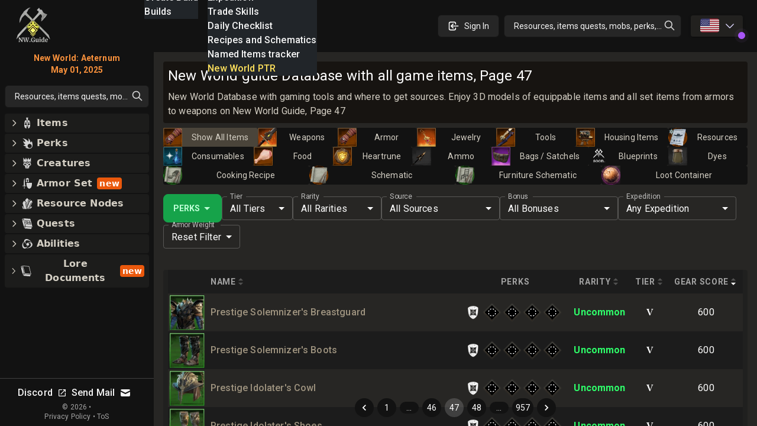

--- FILE ---
content_type: text/html; charset=utf-8
request_url: https://new-world.guide/db/items/page/47
body_size: 69083
content:
<!DOCTYPE html><html lang="en-US" class="dark"><head><meta charSet="UTF-8"/><link rel="apple-touch-icon" sizes="180x180" href="/apple-touch-icon.png?v=6"/><link rel="icon" type="image/png" sizes="32x32" href="/favicon-32x32.png?v=6"/><link rel="icon" type="image/png" sizes="16x16" href="/favicon-16x16.png?v=6"/><link rel="manifest" href="/site.webmanifest?v=6"/><link rel="mask-icon" href="/safari-pinned-tab.svg?v=6" color="#272624"/><link rel="shortcut icon" href="/favicon.ico?v=6"/><meta name="msapplication-TileColor" content="#272624"/><meta name="theme-color" content="#272624"/><meta name="wot-verification" content="c1b0faa829076ad72cad"/><meta name="viewport" content="width=device-width, initial-scale=1, maximum-scale=1"/><link rel="preload" as="image" imageSrcSet="/_next/image?url=%2Flogo_128.png&amp;w=64&amp;q=75 1x, /_next/image?url=%2Flogo_128.png&amp;w=128&amp;q=75 2x"/><script async="" src="https://www.googletagmanager.com/gtag/js?id=UA-206061461-1" type="167e1f6257bb986c277d3227-text/javascript"></script><script async="" src="/gtag-init.js" type="167e1f6257bb986c277d3227-text/javascript"></script><script async="" type="167e1f6257bb986c277d3227-text/javascript">
            (function(c,l,a,r,i,t,y){
                c[a]=c[a]||function(){(c[a].q=c[a].q||[]).push(arguments)};
                t=l.createElement(r);t.async=1;t.src="https://www.clarity.ms/tag/"+i;
                y=l.getElementsByTagName(r)[0];y.parentNode.insertBefore(t,y);
            })(window, document, "clarity", "script", "8m3knm6kuk");
          </script><title>New World guide Database with all game items, Page 47</title><meta name="robots" content="follow, index"/><meta name="description" content="New World Database with gaming tools and where to get sources. Enjoy 3D models of equippable items and all set items from armors to weapons on New World Guide, Page 47" data-qmeta="description"/><meta property="og:url" content="https://new-world.guide/db/items/page/47"/><meta property="og:type" content="article"/><meta property="og:site_name" content=""/><meta property="og:description" content="New World Database with gaming tools and where to get sources. Enjoy 3D models of equippable items and all set items from armors to weapons on New World Guide, Page 47"/><meta property="og:title" content="New World guide Database with all game items, Page 47"/><meta property="og:image" content="https://new-world.guide/static/tw.webp"/><meta name="twitter:card" content="summary_large_image"/><meta name="twitter:site" content="@new_world_guide"/><meta name="twitter:title" content="New World guide Database with all game items, Page 47"/><meta name="twitter:description" content="New World Database with gaming tools and where to get sources. Enjoy 3D models of equippable items and all set items from armors to weapons on New World Guide, Page 47"/><meta name="twitter:image" content="https://new-world.guide/static/tw.webp"/><meta property="twitter:domain" content="new-world.guide"/><meta property="twitter:url" content="https://new-world.guide/db/items/page/47"/><link rel="alternate" hrefLang="x-default" href="https://new-world.guide/db/items/page/47"/><link rel="alternate" hrefLang="en" href="https://new-world.guide/db/items/page/47"/><link rel="alternate" hrefLang="de" href="https://new-world.guide/db/items/page/47"/><link rel="alternate" hrefLang="es" href="https://new-world.guide/db/items/page/47"/><link rel="alternate" hrefLang="fr" href="https://new-world.guide/db/items/page/47"/><link rel="alternate" hrefLang="it" href="https://new-world.guide/db/items/page/47"/><link rel="alternate" hrefLang="pl" href="https://new-world.guide/db/items/page/47"/><link rel="alternate" hrefLang="pt" href="https://new-world.guide/db/items/page/47"/><link rel="alternate" hrefLang="ru" href="https://new-world.guide/db/items/page/47"/><link rel="alternate" hrefLang="cn" href="https://new-world.guide/db/items/page/47"/><script type="application/ld+json">{
  "@context": "https://schema.org",
  "@type": "Article",
  "mainEntityOfPage": {
    "@type": "WebPage",
    "@id": "https://new-world.guide/db/items/page/47"
  },
  "headline": "New World guide Database with all game items, Page 47",
  "image": [
    {
      "@type": "ImageObject",
      "url": "https://new-world.guide/static/tw.webp"
    }
  ],
  "author": {
    "@type": "Person",
    "name": "new-world.guide"
  },
  "publisher": {
    "@type": "Organization",
    "name": "new-world.guide",
    "logo": {
      "@type": "ImageObject",
      "url": "https://new-world.guide/static/images/logo.png"
    }
  },
  "description": "New World Database with gaming tools and where to get sources. Enjoy 3D models of equippable items and all set items from armors to weapons on New World Guide, Page 47"
}</script><link rel="preload" as="image" imageSrcSet="/_next/image?url=%2Flogo_128.png&amp;w=32&amp;q=75 1x, /_next/image?url=%2Flogo_128.png&amp;w=64&amp;q=75 2x"/><meta name="next-head-count" content="42"/><link rel="preconnect" href="https://fonts.gstatic.com" crossorigin="anonymous"/><link rel="stylesheet" href="https://cdn.jsdelivr.net/npm/katex@0.13.11/dist/katex.min.css" integrity="sha384-Um5gpz1odJg5Z4HAmzPtgZKdTBHZdw8S29IecapCSB31ligYPhHQZMIlWLYQGVoc" crossorigin="anonymous"/><link rel="preconnect" href="https://fonts.gstatic.com" crossorigin /><link rel="preload" href="/_next/static/css/d9cbcf4943ccc32f.css" as="style"/><link rel="stylesheet" href="/_next/static/css/d9cbcf4943ccc32f.css" data-n-g=""/><noscript data-n-css=""></noscript><script defer="" nomodule="" src="/_next/static/chunks/polyfills-c67a75d1b6f99dc8.js" type="167e1f6257bb986c277d3227-text/javascript"></script><script src="/_next/static/chunks/webpack-62329b7d2acb8c4b.js" defer="" type="167e1f6257bb986c277d3227-text/javascript"></script><script src="/_next/static/chunks/framework-006daf66106d15a9.js" defer="" type="167e1f6257bb986c277d3227-text/javascript"></script><script src="/_next/static/chunks/main-2a94524464f0621d.js" defer="" type="167e1f6257bb986c277d3227-text/javascript"></script><script src="/_next/static/chunks/pages/_app-54a263d0022dd125.js" defer="" type="167e1f6257bb986c277d3227-text/javascript"></script><script src="/_next/static/chunks/5705-818b7e8db22d8d77.js" defer="" type="167e1f6257bb986c277d3227-text/javascript"></script><script src="/_next/static/chunks/9348-3977f405464d5ecf.js" defer="" type="167e1f6257bb986c277d3227-text/javascript"></script><script src="/_next/static/chunks/2594-80345fc82cb7cf02.js" defer="" type="167e1f6257bb986c277d3227-text/javascript"></script><script src="/_next/static/chunks/6363-8ae6c5abc92cc36b.js" defer="" type="167e1f6257bb986c277d3227-text/javascript"></script><script src="/_next/static/chunks/1119-3e80e31b513d0a24.js" defer="" type="167e1f6257bb986c277d3227-text/javascript"></script><script src="/_next/static/chunks/3345-358b6b859dda12e7.js" defer="" type="167e1f6257bb986c277d3227-text/javascript"></script><script src="/_next/static/chunks/4167-5b16c8f57fca4141.js" defer="" type="167e1f6257bb986c277d3227-text/javascript"></script><script src="/_next/static/chunks/2600-ba94395a1eec33fd.js" defer="" type="167e1f6257bb986c277d3227-text/javascript"></script><script src="/_next/static/chunks/4353-f7ae2dc926e8dca4.js" defer="" type="167e1f6257bb986c277d3227-text/javascript"></script><script src="/_next/static/chunks/pages/db/items/%5B...slug%5D-a1f688bdeb278deb.js" defer="" type="167e1f6257bb986c277d3227-text/javascript"></script><script src="/_next/static/nGOwcnk4dLxT-lJZy4_z0/_buildManifest.js" defer="" type="167e1f6257bb986c277d3227-text/javascript"></script><script src="/_next/static/nGOwcnk4dLxT-lJZy4_z0/_ssgManifest.js" defer="" type="167e1f6257bb986c277d3227-text/javascript"></script><style data-emotion="css-global 0"></style><style data-emotion="css-global 1bd2rq4">html{-webkit-font-smoothing:antialiased;-moz-osx-font-smoothing:grayscale;box-sizing:border-box;-webkit-text-size-adjust:100%;}*,*::before,*::after{box-sizing:inherit;}strong,b{font-weight:700;}body{margin:0;color:#fff;font-family:"Roboto","Helvetica","Arial",sans-serif;font-weight:400;font-size:1rem;line-height:1.5;letter-spacing:0.00938em;background-color:#121212;}@media print{body{background-color:#fff;}}body::backdrop{background-color:#121212;}</style><style data-emotion="css-global 1prfaxn">@-webkit-keyframes mui-auto-fill{from{display:block;}}@keyframes mui-auto-fill{from{display:block;}}@-webkit-keyframes mui-auto-fill-cancel{from{display:block;}}@keyframes mui-auto-fill-cancel{from{display:block;}}</style><style data-emotion="css k008qs 1xe2hs0 2fdal2 140d60l 1xjnch3 1lv0lhu 1j8stji 1wqgc0 13l53pz 1eutk2s vubbuv 1gs2k63 scxk5c 29gpod 1y7k1sw 1k3x8v3 yop3gh nqlg3w 14lo706 1r4pjbh 13l6o60 a0y2e3 hboir5 8atqhb nhb8h9 1f1gyjr lrb33l w4hiin 10q46ap 1klkmx2">.css-k008qs{display:-webkit-box;display:-webkit-flex;display:-ms-flexbox;display:flex;}.css-1xe2hs0{background-color:#121212;color:#fff;-webkit-transition:box-shadow 300ms cubic-bezier(0.4, 0, 0.2, 1) 0ms;transition:box-shadow 300ms cubic-bezier(0.4, 0, 0.2, 1) 0ms;box-shadow:none;background-image:linear-gradient(rgba(255, 255, 255, 0), rgba(255, 255, 255, 0));display:-webkit-box;display:-webkit-flex;display:-ms-flexbox;display:flex;-webkit-flex-direction:column;-ms-flex-direction:column;flex-direction:column;width:100%;box-sizing:border-box;-webkit-flex-shrink:0;-ms-flex-negative:0;flex-shrink:0;position:fixed;z-index:1100;top:0;left:auto;right:0;color:inherit;}@media print{.css-1xe2hs0{position:absolute;}}.css-2fdal2{position:relative;display:-webkit-box;display:-webkit-flex;display:-ms-flexbox;display:flex;-webkit-align-items:center;-webkit-box-align:center;-ms-flex-align:center;align-items:center;padding-left:16px;padding-right:16px;height:88px;min-height:48px;padding:16px;}@media (min-width:640px){.css-2fdal2{padding-left:24px;padding-right:24px;}}@media (min-width: 600px){.css-2fdal2{min-height:48px;}}.css-140d60l{-webkit-box-pack:center;-ms-flex-pack:center;-webkit-justify-content:center;justify-content:center;-webkit-align-items:center;-webkit-box-align:center;-ms-flex-align:center;align-items:center;}@media (min-width:0px){.css-140d60l{display:none;}}@media (min-width:768px){.css-140d60l{display:-webkit-box;display:-webkit-flex;display:-ms-flexbox;display:flex;}}@media (max-width:1023.95px){.css-140d60l{margin-left:8px;}}@media (max-width:1279.95px){.css-140d60l{margin-left:16px;}}.css-1xjnch3{-webkit-box-pack:center;-ms-flex-pack:center;-webkit-justify-content:center;justify-content:center;-webkit-box-flex:1;-webkit-flex-grow:1;-ms-flex-positive:1;flex-grow:1;-webkit-align-items:center;-webkit-box-align:center;-ms-flex-align:center;align-items:center;width:100%;}@media (min-width:0px){.css-1xjnch3{display:-webkit-box;display:-webkit-flex;display:-ms-flexbox;display:flex;}}@media (min-width:640px){.css-1xjnch3{display:none;}}.css-1lv0lhu{-webkit-flex:1;-ms-flex:1;flex:1;width:100%;}@media (min-width:0px){.css-1lv0lhu{display:-webkit-box;display:-webkit-flex;display:-ms-flexbox;display:flex;}}@media (min-width:1024px){.css-1lv0lhu{display:none;}}.css-1j8stji{-webkit-flex:1;-ms-flex:1;flex:1;width:100%;margin-left:16px;}@media (min-width:0px){.css-1j8stji{display:none;}}@media (min-width:1024px){.css-1j8stji{display:-webkit-box;display:-webkit-flex;display:-ms-flexbox;display:flex;}}@media (max-width:1023.95px){.css-1j8stji{margin-left:8px;}}@media (min-width:0px){.css-1wqgc0{display:none;}}@media (min-width:640px){.css-1wqgc0{display:block;}}.css-13l53pz{display:-webkit-inline-box;display:-webkit-inline-flex;display:-ms-inline-flexbox;display:inline-flex;-webkit-align-items:center;-webkit-box-align:center;-ms-flex-align:center;align-items:center;-webkit-box-pack:center;-ms-flex-pack:center;-webkit-justify-content:center;justify-content:center;position:relative;box-sizing:border-box;-webkit-tap-highlight-color:transparent;background-color:transparent;outline:0;border:0;margin:0;border-radius:0;padding:0;cursor:pointer;-webkit-user-select:none;-moz-user-select:none;-ms-user-select:none;user-select:none;vertical-align:middle;-moz-appearance:none;-webkit-appearance:none;-webkit-text-decoration:none;text-decoration:none;color:inherit;font-family:"Roboto","Helvetica","Arial",sans-serif;font-weight:500;font-size:0.875rem;line-height:1.75;letter-spacing:0.02857em;text-transform:uppercase;min-width:64px;padding:6px 16px;border-radius:4px;-webkit-transition:background-color 250ms cubic-bezier(0.4, 0, 0.2, 1) 0ms,box-shadow 250ms cubic-bezier(0.4, 0, 0.2, 1) 0ms,border-color 250ms cubic-bezier(0.4, 0, 0.2, 1) 0ms,color 250ms cubic-bezier(0.4, 0, 0.2, 1) 0ms;transition:background-color 250ms cubic-bezier(0.4, 0, 0.2, 1) 0ms,box-shadow 250ms cubic-bezier(0.4, 0, 0.2, 1) 0ms,border-color 250ms cubic-bezier(0.4, 0, 0.2, 1) 0ms,color 250ms cubic-bezier(0.4, 0, 0.2, 1) 0ms;color:#fff;background-color:rgba(39, 38, 36, 0.8);box-shadow:0px 3px 1px -2px rgba(0,0,0,0.2),0px 2px 2px 0px rgba(0,0,0,0.14),0px 1px 5px 0px rgba(0,0,0,0.12);}.css-13l53pz::-moz-focus-inner{border-style:none;}.css-13l53pz.Mui-disabled{pointer-events:none;cursor:default;}@media print{.css-13l53pz{-webkit-print-color-adjust:exact;color-adjust:exact;}}.css-13l53pz:hover{-webkit-text-decoration:none;text-decoration:none;background-color:#332f28;box-shadow:0px 2px 4px -1px rgba(0,0,0,0.2),0px 4px 5px 0px rgba(0,0,0,0.14),0px 1px 10px 0px rgba(0,0,0,0.12);}@media (hover: none){.css-13l53pz:hover{background-color:rgba(39, 38, 36, 0.8);}}.css-13l53pz:active{box-shadow:0px 5px 5px -3px rgba(0,0,0,0.2),0px 8px 10px 1px rgba(0,0,0,0.14),0px 3px 14px 2px rgba(0,0,0,0.12);}.css-13l53pz.Mui-focusVisible{box-shadow:0px 3px 5px -1px rgba(0,0,0,0.2),0px 6px 10px 0px rgba(0,0,0,0.14),0px 1px 18px 0px rgba(0,0,0,0.12);}.css-13l53pz.Mui-disabled{color:rgba(255, 255, 255, 0.3);box-shadow:none;background-color:rgba(255, 255, 255, 0.12);}.css-1eutk2s{width:100%;margin-left:auto;box-sizing:border-box;margin-right:auto;display:block;padding-left:16px;padding-right:16px;padding-top:8px;padding-bottom:8px;padding-left:8px;padding-right:8px;}@media (min-width:640px){.css-1eutk2s{padding-left:24px;padding-right:24px;}}@media (min-width:640px){.css-1eutk2s{padding-left:8px;padding-right:8px;}}@media (min-width:768px){.css-1eutk2s{padding-left:16px;padding-right:16px;padding-top:0px;padding-bottom:0px;}}@media (min-width:1024px){.css-1eutk2s{padding-left:16px;padding-right:16px;max-width:1400px;}}.css-vubbuv{-webkit-user-select:none;-moz-user-select:none;-ms-user-select:none;user-select:none;width:1em;height:1em;display:inline-block;fill:currentColor;-webkit-flex-shrink:0;-ms-flex-negative:0;flex-shrink:0;-webkit-transition:fill 200ms cubic-bezier(0.4, 0, 0.2, 1) 0ms;transition:fill 200ms cubic-bezier(0.4, 0, 0.2, 1) 0ms;font-size:1.5rem;}.css-1gs2k63{display:-webkit-inline-box;display:-webkit-inline-flex;display:-ms-inline-flexbox;display:inline-flex;-webkit-flex-direction:column;-ms-flex-direction:column;flex-direction:column;position:relative;min-width:0;padding:0;margin:0;border:0;vertical-align:top;min-width:120px;}.css-scxk5c{color:rgba(255, 255, 255, 0.7);font-family:"Roboto","Helvetica","Arial",sans-serif;font-weight:400;font-size:1rem;line-height:1.4375em;letter-spacing:0.00938em;padding:0;position:relative;display:block;transform-origin:top left;white-space:nowrap;overflow:hidden;text-overflow:ellipsis;max-width:calc(133% - 24px);position:absolute;left:0;top:0;-webkit-transform:translate(14px, -9px) scale(0.75);-moz-transform:translate(14px, -9px) scale(0.75);-ms-transform:translate(14px, -9px) scale(0.75);transform:translate(14px, -9px) scale(0.75);-webkit-transition:color 200ms cubic-bezier(0.0, 0, 0.2, 1) 0ms,-webkit-transform 200ms cubic-bezier(0.0, 0, 0.2, 1) 0ms,max-width 200ms cubic-bezier(0.0, 0, 0.2, 1) 0ms;transition:color 200ms cubic-bezier(0.0, 0, 0.2, 1) 0ms,transform 200ms cubic-bezier(0.0, 0, 0.2, 1) 0ms,max-width 200ms cubic-bezier(0.0, 0, 0.2, 1) 0ms;z-index:1;pointer-events:auto;-webkit-user-select:none;-moz-user-select:none;-ms-user-select:none;user-select:none;}.css-scxk5c.Mui-focused{color:#9b9a85;}.css-scxk5c.Mui-disabled{color:rgba(255, 255, 255, 0.5);}.css-scxk5c.Mui-error{color:#f44336;}.css-29gpod{font-family:"Roboto","Helvetica","Arial",sans-serif;font-weight:400;font-size:1rem;line-height:1.4375em;letter-spacing:0.00938em;color:#fff;box-sizing:border-box;position:relative;cursor:text;display:-webkit-inline-box;display:-webkit-inline-flex;display:-ms-inline-flexbox;display:inline-flex;-webkit-align-items:center;-webkit-box-align:center;-ms-flex-align:center;align-items:center;position:relative;border-radius:4px;}.css-29gpod.Mui-disabled{color:rgba(255, 255, 255, 0.5);cursor:default;}.css-29gpod:hover .MuiOutlinedInput-notchedOutline{border-color:#fff;}@media (hover: none){.css-29gpod:hover .MuiOutlinedInput-notchedOutline{border-color:rgba(255, 255, 255, 0.23);}}.css-29gpod.Mui-focused .MuiOutlinedInput-notchedOutline{border-color:#9b9a85;border-width:2px;}.css-29gpod.Mui-error .MuiOutlinedInput-notchedOutline{border-color:#f44336;}.css-29gpod.Mui-disabled .MuiOutlinedInput-notchedOutline{border-color:rgba(255, 255, 255, 0.3);}.css-1y7k1sw{-moz-appearance:none;-webkit-appearance:none;-webkit-user-select:none;-moz-user-select:none;-ms-user-select:none;user-select:none;border-radius:4px;cursor:pointer;font:inherit;letter-spacing:inherit;color:currentColor;padding:4px 0 5px;border:0;box-sizing:content-box;background:none;height:1.4375em;margin:0;-webkit-tap-highlight-color:transparent;display:block;min-width:0;width:100%;-webkit-animation-name:mui-auto-fill-cancel;animation-name:mui-auto-fill-cancel;-webkit-animation-duration:10ms;animation-duration:10ms;padding-top:1px;padding:8.5px 14px;}.css-1y7k1sw:focus{border-radius:4px;}.css-1y7k1sw::-ms-expand{display:none;}.css-1y7k1sw.Mui-disabled{cursor:default;}.css-1y7k1sw[multiple]{height:auto;}.css-1y7k1sw:not([multiple]) option,.css-1y7k1sw:not([multiple]) optgroup{background-color:#121212;}.css-1y7k1sw.css-1y7k1sw.css-1y7k1sw{padding-right:32px;}.css-1y7k1sw.MuiSelect-select{height:auto;min-height:1.4375em;text-overflow:ellipsis;white-space:nowrap;overflow:hidden;}.css-1y7k1sw::-webkit-input-placeholder{color:currentColor;opacity:0.5;-webkit-transition:opacity 200ms cubic-bezier(0.4, 0, 0.2, 1) 0ms;transition:opacity 200ms cubic-bezier(0.4, 0, 0.2, 1) 0ms;}.css-1y7k1sw::-moz-placeholder{color:currentColor;opacity:0.5;-webkit-transition:opacity 200ms cubic-bezier(0.4, 0, 0.2, 1) 0ms;transition:opacity 200ms cubic-bezier(0.4, 0, 0.2, 1) 0ms;}.css-1y7k1sw:-ms-input-placeholder{color:currentColor;opacity:0.5;-webkit-transition:opacity 200ms cubic-bezier(0.4, 0, 0.2, 1) 0ms;transition:opacity 200ms cubic-bezier(0.4, 0, 0.2, 1) 0ms;}.css-1y7k1sw::-ms-input-placeholder{color:currentColor;opacity:0.5;-webkit-transition:opacity 200ms cubic-bezier(0.4, 0, 0.2, 1) 0ms;transition:opacity 200ms cubic-bezier(0.4, 0, 0.2, 1) 0ms;}.css-1y7k1sw:focus{outline:0;}.css-1y7k1sw:invalid{box-shadow:none;}.css-1y7k1sw::-webkit-search-decoration{-webkit-appearance:none;}label[data-shrink=false]+.MuiInputBase-formControl .css-1y7k1sw::-webkit-input-placeholder{opacity:0!important;}label[data-shrink=false]+.MuiInputBase-formControl .css-1y7k1sw::-moz-placeholder{opacity:0!important;}label[data-shrink=false]+.MuiInputBase-formControl .css-1y7k1sw:-ms-input-placeholder{opacity:0!important;}label[data-shrink=false]+.MuiInputBase-formControl .css-1y7k1sw::-ms-input-placeholder{opacity:0!important;}label[data-shrink=false]+.MuiInputBase-formControl .css-1y7k1sw:focus::-webkit-input-placeholder{opacity:0.5;}label[data-shrink=false]+.MuiInputBase-formControl .css-1y7k1sw:focus::-moz-placeholder{opacity:0.5;}label[data-shrink=false]+.MuiInputBase-formControl .css-1y7k1sw:focus:-ms-input-placeholder{opacity:0.5;}label[data-shrink=false]+.MuiInputBase-formControl .css-1y7k1sw:focus::-ms-input-placeholder{opacity:0.5;}.css-1y7k1sw.Mui-disabled{opacity:1;-webkit-text-fill-color:rgba(255, 255, 255, 0.5);}.css-1y7k1sw:-webkit-autofill{-webkit-animation-duration:5000s;animation-duration:5000s;-webkit-animation-name:mui-auto-fill;animation-name:mui-auto-fill;}.css-1y7k1sw:-webkit-autofill{-webkit-box-shadow:0 0 0 100px #266798 inset;-webkit-text-fill-color:#fff;caret-color:#fff;border-radius:inherit;}.css-1k3x8v3{bottom:0;left:0;position:absolute;opacity:0;pointer-events:none;width:100%;box-sizing:border-box;}.css-yop3gh{-webkit-user-select:none;-moz-user-select:none;-ms-user-select:none;user-select:none;width:1em;height:1em;display:inline-block;fill:currentColor;-webkit-flex-shrink:0;-ms-flex-negative:0;flex-shrink:0;-webkit-transition:fill 200ms cubic-bezier(0.4, 0, 0.2, 1) 0ms;transition:fill 200ms cubic-bezier(0.4, 0, 0.2, 1) 0ms;font-size:1.5rem;position:absolute;right:7px;top:calc(50% - .5em);pointer-events:none;color:#fff;}.css-yop3gh.Mui-disabled{color:rgba(255, 255, 255, 0.3);}.css-nqlg3w{text-align:left;position:absolute;bottom:0;right:0;top:-5px;left:0;margin:0;padding:0 8px;pointer-events:none;border-radius:inherit;border-style:solid;border-width:1px;overflow:hidden;min-width:0%;border-color:rgba(255, 255, 255, 0.23);}.css-14lo706{float:unset;width:auto;overflow:hidden;display:block;padding:0;height:11px;font-size:0.75em;visibility:hidden;max-width:100%;-webkit-transition:max-width 100ms cubic-bezier(0.0, 0, 0.2, 1) 50ms;transition:max-width 100ms cubic-bezier(0.0, 0, 0.2, 1) 50ms;white-space:nowrap;}.css-14lo706>span{padding-left:5px;padding-right:5px;display:inline-block;opacity:0;visibility:visible;}.css-1r4pjbh{display:-webkit-inline-box;display:-webkit-inline-flex;display:-ms-inline-flexbox;display:inline-flex;-webkit-flex-direction:column;-ms-flex-direction:column;flex-direction:column;position:relative;min-width:0;padding:0;margin:0;border:0;vertical-align:top;min-width:150px;}.css-13l6o60{display:-webkit-inline-box;display:-webkit-inline-flex;display:-ms-inline-flexbox;display:inline-flex;-webkit-flex-direction:column;-ms-flex-direction:column;flex-direction:column;position:relative;min-width:0;padding:0;margin:0;border:0;vertical-align:top;min-width:200px;}.css-a0y2e3{height:0;overflow:hidden;-webkit-transition:height 300ms cubic-bezier(0.4, 0, 0.2, 1) 0ms;transition:height 300ms cubic-bezier(0.4, 0, 0.2, 1) 0ms;visibility:hidden;}.css-hboir5{display:-webkit-box;display:-webkit-flex;display:-ms-flexbox;display:flex;width:100%;}.css-8atqhb{width:100%;}.css-nhb8h9{display:-webkit-box;display:-webkit-flex;display:-ms-flexbox;display:flex;-webkit-box-flex-wrap:wrap;-webkit-flex-wrap:wrap;-ms-flex-wrap:wrap;flex-wrap:wrap;-webkit-align-items:center;-webkit-box-align:center;-ms-flex-align:center;align-items:center;padding:0;margin:0;list-style:none;}.css-1f1gyjr{display:-webkit-inline-box;display:-webkit-inline-flex;display:-ms-inline-flexbox;display:inline-flex;-webkit-align-items:center;-webkit-box-align:center;-ms-flex-align:center;align-items:center;-webkit-box-pack:center;-ms-flex-pack:center;-webkit-justify-content:center;justify-content:center;position:relative;box-sizing:border-box;-webkit-tap-highlight-color:transparent;background-color:transparent;outline:0;border:0;margin:0;border-radius:0;padding:0;cursor:pointer;-webkit-user-select:none;-moz-user-select:none;-ms-user-select:none;user-select:none;vertical-align:middle;-moz-appearance:none;-webkit-appearance:none;-webkit-text-decoration:none;text-decoration:none;color:inherit;font-family:"Roboto","Helvetica","Arial",sans-serif;font-weight:400;font-size:0.875rem;line-height:1.43;letter-spacing:0.01071em;border-radius:16px;text-align:center;box-sizing:border-box;min-width:32px;height:32px;padding:0 6px;margin:0 3px;color:#fff;-webkit-transition:color 250ms cubic-bezier(0.4, 0, 0.2, 1) 0ms,background-color 250ms cubic-bezier(0.4, 0, 0.2, 1) 0ms;transition:color 250ms cubic-bezier(0.4, 0, 0.2, 1) 0ms,background-color 250ms cubic-bezier(0.4, 0, 0.2, 1) 0ms;}.css-1f1gyjr::-moz-focus-inner{border-style:none;}.css-1f1gyjr.Mui-disabled{pointer-events:none;cursor:default;}@media print{.css-1f1gyjr{-webkit-print-color-adjust:exact;color-adjust:exact;}}.css-1f1gyjr.Mui-focusVisible{background-color:rgba(255, 255, 255, 0.12);}.css-1f1gyjr.Mui-disabled{opacity:0.38;}.css-1f1gyjr:hover{background-color:rgba(255, 255, 255, 0.08);}@media (hover: none){.css-1f1gyjr:hover{background-color:transparent;}}.css-1f1gyjr.Mui-selected{background-color:rgba(255, 255, 255, 0.16);}.css-1f1gyjr.Mui-selected:hover{background-color:rgba(255, 255, 255, 0.24);}@media (hover: none){.css-1f1gyjr.Mui-selected:hover{background-color:rgba(255, 255, 255, 0.16);}}.css-1f1gyjr.Mui-selected.Mui-focusVisible{background-color:rgba(255, 255, 255, 0.28);}.css-1f1gyjr.Mui-selected.Mui-disabled{opacity:1;color:rgba(255, 255, 255, 0.3);background-color:rgba(255, 255, 255, 0.16);}.css-1f1gyjr.Mui-selected.Mui-disabled{color:rgba(255, 255, 255, 0.3);}.css-lrb33l{-webkit-user-select:none;-moz-user-select:none;-ms-user-select:none;user-select:none;width:1em;height:1em;display:inline-block;fill:currentColor;-webkit-flex-shrink:0;-ms-flex-negative:0;flex-shrink:0;-webkit-transition:fill 200ms cubic-bezier(0.4, 0, 0.2, 1) 0ms;transition:fill 200ms cubic-bezier(0.4, 0, 0.2, 1) 0ms;font-size:1.5rem;font-size:1.25rem;margin:0 -8px;}.css-w4hiin{font-family:"Roboto","Helvetica","Arial",sans-serif;font-weight:400;font-size:0.875rem;line-height:1.43;letter-spacing:0.01071em;border-radius:16px;text-align:center;box-sizing:border-box;min-width:32px;padding:0 6px;margin:0 3px;color:#fff;height:auto;}.css-w4hiin.Mui-disabled{opacity:0.38;}.css-10q46ap{margin-bottom:16px;}@media (min-width:0px){.css-10q46ap{display:block;}}@media (min-width:1024px){.css-10q46ap{display:none;}}@media (max-width:1023.95px){.css-10q46ap{margin-bottom:8px;}}@media (min-width:0px){.css-1klkmx2{display:-webkit-box;display:-webkit-flex;display:-ms-flexbox;display:flex;}}@media (min-width:640px){.css-1klkmx2{display:none;}}</style><style data-href="https://fonts.googleapis.com/css2?family=Inter:wght@400;600;700;800;900&family=Roboto:wght@300;400;500;700;800;900&display=swap">@font-face{font-family:'Inter';font-style:normal;font-weight:400;font-display:swap;src:url(https://fonts.gstatic.com/s/inter/v20/UcCO3FwrK3iLTeHuS_nVMrMxCp50SjIw2boKoduKmMEVuLyfMZs.woff) format('woff')}@font-face{font-family:'Inter';font-style:normal;font-weight:600;font-display:swap;src:url(https://fonts.gstatic.com/s/inter/v20/UcCO3FwrK3iLTeHuS_nVMrMxCp50SjIw2boKoduKmMEVuGKYMZs.woff) format('woff')}@font-face{font-family:'Inter';font-style:normal;font-weight:700;font-display:swap;src:url(https://fonts.gstatic.com/s/inter/v20/UcCO3FwrK3iLTeHuS_nVMrMxCp50SjIw2boKoduKmMEVuFuYMZs.woff) format('woff')}@font-face{font-family:'Inter';font-style:normal;font-weight:800;font-display:swap;src:url(https://fonts.gstatic.com/s/inter/v20/UcCO3FwrK3iLTeHuS_nVMrMxCp50SjIw2boKoduKmMEVuDyYMZs.woff) format('woff')}@font-face{font-family:'Inter';font-style:normal;font-weight:900;font-display:swap;src:url(https://fonts.gstatic.com/s/inter/v20/UcCO3FwrK3iLTeHuS_nVMrMxCp50SjIw2boKoduKmMEVuBWYMZs.woff) format('woff')}@font-face{font-family:'Roboto';font-style:normal;font-weight:300;font-stretch:normal;font-display:swap;src:url(https://fonts.gstatic.com/s/roboto/v49/KFOMCnqEu92Fr1ME7kSn66aGLdTylUAMQXC89YmC2DPNWuaabWmQ.woff) format('woff')}@font-face{font-family:'Roboto';font-style:normal;font-weight:400;font-stretch:normal;font-display:swap;src:url(https://fonts.gstatic.com/s/roboto/v49/KFOMCnqEu92Fr1ME7kSn66aGLdTylUAMQXC89YmC2DPNWubEbWmQ.woff) format('woff')}@font-face{font-family:'Roboto';font-style:normal;font-weight:500;font-stretch:normal;font-display:swap;src:url(https://fonts.gstatic.com/s/roboto/v49/KFOMCnqEu92Fr1ME7kSn66aGLdTylUAMQXC89YmC2DPNWub2bWmQ.woff) format('woff')}@font-face{font-family:'Roboto';font-style:normal;font-weight:700;font-stretch:normal;font-display:swap;src:url(https://fonts.gstatic.com/s/roboto/v49/KFOMCnqEu92Fr1ME7kSn66aGLdTylUAMQXC89YmC2DPNWuYjammQ.woff) format('woff')}@font-face{font-family:'Roboto';font-style:normal;font-weight:800;font-stretch:normal;font-display:swap;src:url(https://fonts.gstatic.com/s/roboto/v49/KFOMCnqEu92Fr1ME7kSn66aGLdTylUAMQXC89YmC2DPNWuZEammQ.woff) format('woff')}@font-face{font-family:'Roboto';font-style:normal;font-weight:900;font-stretch:normal;font-display:swap;src:url(https://fonts.gstatic.com/s/roboto/v49/KFOMCnqEu92Fr1ME7kSn66aGLdTylUAMQXC89YmC2DPNWuZtammQ.woff) format('woff')}@font-face{font-family:'Inter';font-style:normal;font-weight:400;font-display:swap;src:url(https://fonts.gstatic.com/s/inter/v20/UcC73FwrK3iLTeHuS_nVMrMxCp50SjIa2JL7W0Q5n-wU.woff2) format('woff2');unicode-range:U+0460-052F,U+1C80-1C8A,U+20B4,U+2DE0-2DFF,U+A640-A69F,U+FE2E-FE2F}@font-face{font-family:'Inter';font-style:normal;font-weight:400;font-display:swap;src:url(https://fonts.gstatic.com/s/inter/v20/UcC73FwrK3iLTeHuS_nVMrMxCp50SjIa0ZL7W0Q5n-wU.woff2) format('woff2');unicode-range:U+0301,U+0400-045F,U+0490-0491,U+04B0-04B1,U+2116}@font-face{font-family:'Inter';font-style:normal;font-weight:400;font-display:swap;src:url(https://fonts.gstatic.com/s/inter/v20/UcC73FwrK3iLTeHuS_nVMrMxCp50SjIa2ZL7W0Q5n-wU.woff2) format('woff2');unicode-range:U+1F00-1FFF}@font-face{font-family:'Inter';font-style:normal;font-weight:400;font-display:swap;src:url(https://fonts.gstatic.com/s/inter/v20/UcC73FwrK3iLTeHuS_nVMrMxCp50SjIa1pL7W0Q5n-wU.woff2) format('woff2');unicode-range:U+0370-0377,U+037A-037F,U+0384-038A,U+038C,U+038E-03A1,U+03A3-03FF}@font-face{font-family:'Inter';font-style:normal;font-weight:400;font-display:swap;src:url(https://fonts.gstatic.com/s/inter/v20/UcC73FwrK3iLTeHuS_nVMrMxCp50SjIa2pL7W0Q5n-wU.woff2) format('woff2');unicode-range:U+0102-0103,U+0110-0111,U+0128-0129,U+0168-0169,U+01A0-01A1,U+01AF-01B0,U+0300-0301,U+0303-0304,U+0308-0309,U+0323,U+0329,U+1EA0-1EF9,U+20AB}@font-face{font-family:'Inter';font-style:normal;font-weight:400;font-display:swap;src:url(https://fonts.gstatic.com/s/inter/v20/UcC73FwrK3iLTeHuS_nVMrMxCp50SjIa25L7W0Q5n-wU.woff2) format('woff2');unicode-range:U+0100-02BA,U+02BD-02C5,U+02C7-02CC,U+02CE-02D7,U+02DD-02FF,U+0304,U+0308,U+0329,U+1D00-1DBF,U+1E00-1E9F,U+1EF2-1EFF,U+2020,U+20A0-20AB,U+20AD-20C0,U+2113,U+2C60-2C7F,U+A720-A7FF}@font-face{font-family:'Inter';font-style:normal;font-weight:400;font-display:swap;src:url(https://fonts.gstatic.com/s/inter/v20/UcC73FwrK3iLTeHuS_nVMrMxCp50SjIa1ZL7W0Q5nw.woff2) format('woff2');unicode-range:U+0000-00FF,U+0131,U+0152-0153,U+02BB-02BC,U+02C6,U+02DA,U+02DC,U+0304,U+0308,U+0329,U+2000-206F,U+20AC,U+2122,U+2191,U+2193,U+2212,U+2215,U+FEFF,U+FFFD}@font-face{font-family:'Inter';font-style:normal;font-weight:600;font-display:swap;src:url(https://fonts.gstatic.com/s/inter/v20/UcC73FwrK3iLTeHuS_nVMrMxCp50SjIa2JL7W0Q5n-wU.woff2) format('woff2');unicode-range:U+0460-052F,U+1C80-1C8A,U+20B4,U+2DE0-2DFF,U+A640-A69F,U+FE2E-FE2F}@font-face{font-family:'Inter';font-style:normal;font-weight:600;font-display:swap;src:url(https://fonts.gstatic.com/s/inter/v20/UcC73FwrK3iLTeHuS_nVMrMxCp50SjIa0ZL7W0Q5n-wU.woff2) format('woff2');unicode-range:U+0301,U+0400-045F,U+0490-0491,U+04B0-04B1,U+2116}@font-face{font-family:'Inter';font-style:normal;font-weight:600;font-display:swap;src:url(https://fonts.gstatic.com/s/inter/v20/UcC73FwrK3iLTeHuS_nVMrMxCp50SjIa2ZL7W0Q5n-wU.woff2) format('woff2');unicode-range:U+1F00-1FFF}@font-face{font-family:'Inter';font-style:normal;font-weight:600;font-display:swap;src:url(https://fonts.gstatic.com/s/inter/v20/UcC73FwrK3iLTeHuS_nVMrMxCp50SjIa1pL7W0Q5n-wU.woff2) format('woff2');unicode-range:U+0370-0377,U+037A-037F,U+0384-038A,U+038C,U+038E-03A1,U+03A3-03FF}@font-face{font-family:'Inter';font-style:normal;font-weight:600;font-display:swap;src:url(https://fonts.gstatic.com/s/inter/v20/UcC73FwrK3iLTeHuS_nVMrMxCp50SjIa2pL7W0Q5n-wU.woff2) format('woff2');unicode-range:U+0102-0103,U+0110-0111,U+0128-0129,U+0168-0169,U+01A0-01A1,U+01AF-01B0,U+0300-0301,U+0303-0304,U+0308-0309,U+0323,U+0329,U+1EA0-1EF9,U+20AB}@font-face{font-family:'Inter';font-style:normal;font-weight:600;font-display:swap;src:url(https://fonts.gstatic.com/s/inter/v20/UcC73FwrK3iLTeHuS_nVMrMxCp50SjIa25L7W0Q5n-wU.woff2) format('woff2');unicode-range:U+0100-02BA,U+02BD-02C5,U+02C7-02CC,U+02CE-02D7,U+02DD-02FF,U+0304,U+0308,U+0329,U+1D00-1DBF,U+1E00-1E9F,U+1EF2-1EFF,U+2020,U+20A0-20AB,U+20AD-20C0,U+2113,U+2C60-2C7F,U+A720-A7FF}@font-face{font-family:'Inter';font-style:normal;font-weight:600;font-display:swap;src:url(https://fonts.gstatic.com/s/inter/v20/UcC73FwrK3iLTeHuS_nVMrMxCp50SjIa1ZL7W0Q5nw.woff2) format('woff2');unicode-range:U+0000-00FF,U+0131,U+0152-0153,U+02BB-02BC,U+02C6,U+02DA,U+02DC,U+0304,U+0308,U+0329,U+2000-206F,U+20AC,U+2122,U+2191,U+2193,U+2212,U+2215,U+FEFF,U+FFFD}@font-face{font-family:'Inter';font-style:normal;font-weight:700;font-display:swap;src:url(https://fonts.gstatic.com/s/inter/v20/UcC73FwrK3iLTeHuS_nVMrMxCp50SjIa2JL7W0Q5n-wU.woff2) format('woff2');unicode-range:U+0460-052F,U+1C80-1C8A,U+20B4,U+2DE0-2DFF,U+A640-A69F,U+FE2E-FE2F}@font-face{font-family:'Inter';font-style:normal;font-weight:700;font-display:swap;src:url(https://fonts.gstatic.com/s/inter/v20/UcC73FwrK3iLTeHuS_nVMrMxCp50SjIa0ZL7W0Q5n-wU.woff2) format('woff2');unicode-range:U+0301,U+0400-045F,U+0490-0491,U+04B0-04B1,U+2116}@font-face{font-family:'Inter';font-style:normal;font-weight:700;font-display:swap;src:url(https://fonts.gstatic.com/s/inter/v20/UcC73FwrK3iLTeHuS_nVMrMxCp50SjIa2ZL7W0Q5n-wU.woff2) format('woff2');unicode-range:U+1F00-1FFF}@font-face{font-family:'Inter';font-style:normal;font-weight:700;font-display:swap;src:url(https://fonts.gstatic.com/s/inter/v20/UcC73FwrK3iLTeHuS_nVMrMxCp50SjIa1pL7W0Q5n-wU.woff2) format('woff2');unicode-range:U+0370-0377,U+037A-037F,U+0384-038A,U+038C,U+038E-03A1,U+03A3-03FF}@font-face{font-family:'Inter';font-style:normal;font-weight:700;font-display:swap;src:url(https://fonts.gstatic.com/s/inter/v20/UcC73FwrK3iLTeHuS_nVMrMxCp50SjIa2pL7W0Q5n-wU.woff2) format('woff2');unicode-range:U+0102-0103,U+0110-0111,U+0128-0129,U+0168-0169,U+01A0-01A1,U+01AF-01B0,U+0300-0301,U+0303-0304,U+0308-0309,U+0323,U+0329,U+1EA0-1EF9,U+20AB}@font-face{font-family:'Inter';font-style:normal;font-weight:700;font-display:swap;src:url(https://fonts.gstatic.com/s/inter/v20/UcC73FwrK3iLTeHuS_nVMrMxCp50SjIa25L7W0Q5n-wU.woff2) format('woff2');unicode-range:U+0100-02BA,U+02BD-02C5,U+02C7-02CC,U+02CE-02D7,U+02DD-02FF,U+0304,U+0308,U+0329,U+1D00-1DBF,U+1E00-1E9F,U+1EF2-1EFF,U+2020,U+20A0-20AB,U+20AD-20C0,U+2113,U+2C60-2C7F,U+A720-A7FF}@font-face{font-family:'Inter';font-style:normal;font-weight:700;font-display:swap;src:url(https://fonts.gstatic.com/s/inter/v20/UcC73FwrK3iLTeHuS_nVMrMxCp50SjIa1ZL7W0Q5nw.woff2) format('woff2');unicode-range:U+0000-00FF,U+0131,U+0152-0153,U+02BB-02BC,U+02C6,U+02DA,U+02DC,U+0304,U+0308,U+0329,U+2000-206F,U+20AC,U+2122,U+2191,U+2193,U+2212,U+2215,U+FEFF,U+FFFD}@font-face{font-family:'Inter';font-style:normal;font-weight:800;font-display:swap;src:url(https://fonts.gstatic.com/s/inter/v20/UcC73FwrK3iLTeHuS_nVMrMxCp50SjIa2JL7W0Q5n-wU.woff2) format('woff2');unicode-range:U+0460-052F,U+1C80-1C8A,U+20B4,U+2DE0-2DFF,U+A640-A69F,U+FE2E-FE2F}@font-face{font-family:'Inter';font-style:normal;font-weight:800;font-display:swap;src:url(https://fonts.gstatic.com/s/inter/v20/UcC73FwrK3iLTeHuS_nVMrMxCp50SjIa0ZL7W0Q5n-wU.woff2) format('woff2');unicode-range:U+0301,U+0400-045F,U+0490-0491,U+04B0-04B1,U+2116}@font-face{font-family:'Inter';font-style:normal;font-weight:800;font-display:swap;src:url(https://fonts.gstatic.com/s/inter/v20/UcC73FwrK3iLTeHuS_nVMrMxCp50SjIa2ZL7W0Q5n-wU.woff2) format('woff2');unicode-range:U+1F00-1FFF}@font-face{font-family:'Inter';font-style:normal;font-weight:800;font-display:swap;src:url(https://fonts.gstatic.com/s/inter/v20/UcC73FwrK3iLTeHuS_nVMrMxCp50SjIa1pL7W0Q5n-wU.woff2) format('woff2');unicode-range:U+0370-0377,U+037A-037F,U+0384-038A,U+038C,U+038E-03A1,U+03A3-03FF}@font-face{font-family:'Inter';font-style:normal;font-weight:800;font-display:swap;src:url(https://fonts.gstatic.com/s/inter/v20/UcC73FwrK3iLTeHuS_nVMrMxCp50SjIa2pL7W0Q5n-wU.woff2) format('woff2');unicode-range:U+0102-0103,U+0110-0111,U+0128-0129,U+0168-0169,U+01A0-01A1,U+01AF-01B0,U+0300-0301,U+0303-0304,U+0308-0309,U+0323,U+0329,U+1EA0-1EF9,U+20AB}@font-face{font-family:'Inter';font-style:normal;font-weight:800;font-display:swap;src:url(https://fonts.gstatic.com/s/inter/v20/UcC73FwrK3iLTeHuS_nVMrMxCp50SjIa25L7W0Q5n-wU.woff2) format('woff2');unicode-range:U+0100-02BA,U+02BD-02C5,U+02C7-02CC,U+02CE-02D7,U+02DD-02FF,U+0304,U+0308,U+0329,U+1D00-1DBF,U+1E00-1E9F,U+1EF2-1EFF,U+2020,U+20A0-20AB,U+20AD-20C0,U+2113,U+2C60-2C7F,U+A720-A7FF}@font-face{font-family:'Inter';font-style:normal;font-weight:800;font-display:swap;src:url(https://fonts.gstatic.com/s/inter/v20/UcC73FwrK3iLTeHuS_nVMrMxCp50SjIa1ZL7W0Q5nw.woff2) format('woff2');unicode-range:U+0000-00FF,U+0131,U+0152-0153,U+02BB-02BC,U+02C6,U+02DA,U+02DC,U+0304,U+0308,U+0329,U+2000-206F,U+20AC,U+2122,U+2191,U+2193,U+2212,U+2215,U+FEFF,U+FFFD}@font-face{font-family:'Inter';font-style:normal;font-weight:900;font-display:swap;src:url(https://fonts.gstatic.com/s/inter/v20/UcC73FwrK3iLTeHuS_nVMrMxCp50SjIa2JL7W0Q5n-wU.woff2) format('woff2');unicode-range:U+0460-052F,U+1C80-1C8A,U+20B4,U+2DE0-2DFF,U+A640-A69F,U+FE2E-FE2F}@font-face{font-family:'Inter';font-style:normal;font-weight:900;font-display:swap;src:url(https://fonts.gstatic.com/s/inter/v20/UcC73FwrK3iLTeHuS_nVMrMxCp50SjIa0ZL7W0Q5n-wU.woff2) format('woff2');unicode-range:U+0301,U+0400-045F,U+0490-0491,U+04B0-04B1,U+2116}@font-face{font-family:'Inter';font-style:normal;font-weight:900;font-display:swap;src:url(https://fonts.gstatic.com/s/inter/v20/UcC73FwrK3iLTeHuS_nVMrMxCp50SjIa2ZL7W0Q5n-wU.woff2) format('woff2');unicode-range:U+1F00-1FFF}@font-face{font-family:'Inter';font-style:normal;font-weight:900;font-display:swap;src:url(https://fonts.gstatic.com/s/inter/v20/UcC73FwrK3iLTeHuS_nVMrMxCp50SjIa1pL7W0Q5n-wU.woff2) format('woff2');unicode-range:U+0370-0377,U+037A-037F,U+0384-038A,U+038C,U+038E-03A1,U+03A3-03FF}@font-face{font-family:'Inter';font-style:normal;font-weight:900;font-display:swap;src:url(https://fonts.gstatic.com/s/inter/v20/UcC73FwrK3iLTeHuS_nVMrMxCp50SjIa2pL7W0Q5n-wU.woff2) format('woff2');unicode-range:U+0102-0103,U+0110-0111,U+0128-0129,U+0168-0169,U+01A0-01A1,U+01AF-01B0,U+0300-0301,U+0303-0304,U+0308-0309,U+0323,U+0329,U+1EA0-1EF9,U+20AB}@font-face{font-family:'Inter';font-style:normal;font-weight:900;font-display:swap;src:url(https://fonts.gstatic.com/s/inter/v20/UcC73FwrK3iLTeHuS_nVMrMxCp50SjIa25L7W0Q5n-wU.woff2) format('woff2');unicode-range:U+0100-02BA,U+02BD-02C5,U+02C7-02CC,U+02CE-02D7,U+02DD-02FF,U+0304,U+0308,U+0329,U+1D00-1DBF,U+1E00-1E9F,U+1EF2-1EFF,U+2020,U+20A0-20AB,U+20AD-20C0,U+2113,U+2C60-2C7F,U+A720-A7FF}@font-face{font-family:'Inter';font-style:normal;font-weight:900;font-display:swap;src:url(https://fonts.gstatic.com/s/inter/v20/UcC73FwrK3iLTeHuS_nVMrMxCp50SjIa1ZL7W0Q5nw.woff2) format('woff2');unicode-range:U+0000-00FF,U+0131,U+0152-0153,U+02BB-02BC,U+02C6,U+02DA,U+02DC,U+0304,U+0308,U+0329,U+2000-206F,U+20AC,U+2122,U+2191,U+2193,U+2212,U+2215,U+FEFF,U+FFFD}@font-face{font-family:'Roboto';font-style:normal;font-weight:300;font-stretch:100%;font-display:swap;src:url(https://fonts.gstatic.com/s/roboto/v49/KFO7CnqEu92Fr1ME7kSn66aGLdTylUAMa3GUBHMdazTgWw.woff2) format('woff2');unicode-range:U+0460-052F,U+1C80-1C8A,U+20B4,U+2DE0-2DFF,U+A640-A69F,U+FE2E-FE2F}@font-face{font-family:'Roboto';font-style:normal;font-weight:300;font-stretch:100%;font-display:swap;src:url(https://fonts.gstatic.com/s/roboto/v49/KFO7CnqEu92Fr1ME7kSn66aGLdTylUAMa3iUBHMdazTgWw.woff2) format('woff2');unicode-range:U+0301,U+0400-045F,U+0490-0491,U+04B0-04B1,U+2116}@font-face{font-family:'Roboto';font-style:normal;font-weight:300;font-stretch:100%;font-display:swap;src:url(https://fonts.gstatic.com/s/roboto/v49/KFO7CnqEu92Fr1ME7kSn66aGLdTylUAMa3CUBHMdazTgWw.woff2) format('woff2');unicode-range:U+1F00-1FFF}@font-face{font-family:'Roboto';font-style:normal;font-weight:300;font-stretch:100%;font-display:swap;src:url(https://fonts.gstatic.com/s/roboto/v49/KFO7CnqEu92Fr1ME7kSn66aGLdTylUAMa3-UBHMdazTgWw.woff2) format('woff2');unicode-range:U+0370-0377,U+037A-037F,U+0384-038A,U+038C,U+038E-03A1,U+03A3-03FF}@font-face{font-family:'Roboto';font-style:normal;font-weight:300;font-stretch:100%;font-display:swap;src:url(https://fonts.gstatic.com/s/roboto/v49/KFO7CnqEu92Fr1ME7kSn66aGLdTylUAMawCUBHMdazTgWw.woff2) format('woff2');unicode-range:U+0302-0303,U+0305,U+0307-0308,U+0310,U+0312,U+0315,U+031A,U+0326-0327,U+032C,U+032F-0330,U+0332-0333,U+0338,U+033A,U+0346,U+034D,U+0391-03A1,U+03A3-03A9,U+03B1-03C9,U+03D1,U+03D5-03D6,U+03F0-03F1,U+03F4-03F5,U+2016-2017,U+2034-2038,U+203C,U+2040,U+2043,U+2047,U+2050,U+2057,U+205F,U+2070-2071,U+2074-208E,U+2090-209C,U+20D0-20DC,U+20E1,U+20E5-20EF,U+2100-2112,U+2114-2115,U+2117-2121,U+2123-214F,U+2190,U+2192,U+2194-21AE,U+21B0-21E5,U+21F1-21F2,U+21F4-2211,U+2213-2214,U+2216-22FF,U+2308-230B,U+2310,U+2319,U+231C-2321,U+2336-237A,U+237C,U+2395,U+239B-23B7,U+23D0,U+23DC-23E1,U+2474-2475,U+25AF,U+25B3,U+25B7,U+25BD,U+25C1,U+25CA,U+25CC,U+25FB,U+266D-266F,U+27C0-27FF,U+2900-2AFF,U+2B0E-2B11,U+2B30-2B4C,U+2BFE,U+3030,U+FF5B,U+FF5D,U+1D400-1D7FF,U+1EE00-1EEFF}@font-face{font-family:'Roboto';font-style:normal;font-weight:300;font-stretch:100%;font-display:swap;src:url(https://fonts.gstatic.com/s/roboto/v49/KFO7CnqEu92Fr1ME7kSn66aGLdTylUAMaxKUBHMdazTgWw.woff2) format('woff2');unicode-range:U+0001-000C,U+000E-001F,U+007F-009F,U+20DD-20E0,U+20E2-20E4,U+2150-218F,U+2190,U+2192,U+2194-2199,U+21AF,U+21E6-21F0,U+21F3,U+2218-2219,U+2299,U+22C4-22C6,U+2300-243F,U+2440-244A,U+2460-24FF,U+25A0-27BF,U+2800-28FF,U+2921-2922,U+2981,U+29BF,U+29EB,U+2B00-2BFF,U+4DC0-4DFF,U+FFF9-FFFB,U+10140-1018E,U+10190-1019C,U+101A0,U+101D0-101FD,U+102E0-102FB,U+10E60-10E7E,U+1D2C0-1D2D3,U+1D2E0-1D37F,U+1F000-1F0FF,U+1F100-1F1AD,U+1F1E6-1F1FF,U+1F30D-1F30F,U+1F315,U+1F31C,U+1F31E,U+1F320-1F32C,U+1F336,U+1F378,U+1F37D,U+1F382,U+1F393-1F39F,U+1F3A7-1F3A8,U+1F3AC-1F3AF,U+1F3C2,U+1F3C4-1F3C6,U+1F3CA-1F3CE,U+1F3D4-1F3E0,U+1F3ED,U+1F3F1-1F3F3,U+1F3F5-1F3F7,U+1F408,U+1F415,U+1F41F,U+1F426,U+1F43F,U+1F441-1F442,U+1F444,U+1F446-1F449,U+1F44C-1F44E,U+1F453,U+1F46A,U+1F47D,U+1F4A3,U+1F4B0,U+1F4B3,U+1F4B9,U+1F4BB,U+1F4BF,U+1F4C8-1F4CB,U+1F4D6,U+1F4DA,U+1F4DF,U+1F4E3-1F4E6,U+1F4EA-1F4ED,U+1F4F7,U+1F4F9-1F4FB,U+1F4FD-1F4FE,U+1F503,U+1F507-1F50B,U+1F50D,U+1F512-1F513,U+1F53E-1F54A,U+1F54F-1F5FA,U+1F610,U+1F650-1F67F,U+1F687,U+1F68D,U+1F691,U+1F694,U+1F698,U+1F6AD,U+1F6B2,U+1F6B9-1F6BA,U+1F6BC,U+1F6C6-1F6CF,U+1F6D3-1F6D7,U+1F6E0-1F6EA,U+1F6F0-1F6F3,U+1F6F7-1F6FC,U+1F700-1F7FF,U+1F800-1F80B,U+1F810-1F847,U+1F850-1F859,U+1F860-1F887,U+1F890-1F8AD,U+1F8B0-1F8BB,U+1F8C0-1F8C1,U+1F900-1F90B,U+1F93B,U+1F946,U+1F984,U+1F996,U+1F9E9,U+1FA00-1FA6F,U+1FA70-1FA7C,U+1FA80-1FA89,U+1FA8F-1FAC6,U+1FACE-1FADC,U+1FADF-1FAE9,U+1FAF0-1FAF8,U+1FB00-1FBFF}@font-face{font-family:'Roboto';font-style:normal;font-weight:300;font-stretch:100%;font-display:swap;src:url(https://fonts.gstatic.com/s/roboto/v49/KFO7CnqEu92Fr1ME7kSn66aGLdTylUAMa3OUBHMdazTgWw.woff2) format('woff2');unicode-range:U+0102-0103,U+0110-0111,U+0128-0129,U+0168-0169,U+01A0-01A1,U+01AF-01B0,U+0300-0301,U+0303-0304,U+0308-0309,U+0323,U+0329,U+1EA0-1EF9,U+20AB}@font-face{font-family:'Roboto';font-style:normal;font-weight:300;font-stretch:100%;font-display:swap;src:url(https://fonts.gstatic.com/s/roboto/v49/KFO7CnqEu92Fr1ME7kSn66aGLdTylUAMa3KUBHMdazTgWw.woff2) format('woff2');unicode-range:U+0100-02BA,U+02BD-02C5,U+02C7-02CC,U+02CE-02D7,U+02DD-02FF,U+0304,U+0308,U+0329,U+1D00-1DBF,U+1E00-1E9F,U+1EF2-1EFF,U+2020,U+20A0-20AB,U+20AD-20C0,U+2113,U+2C60-2C7F,U+A720-A7FF}@font-face{font-family:'Roboto';font-style:normal;font-weight:300;font-stretch:100%;font-display:swap;src:url(https://fonts.gstatic.com/s/roboto/v49/KFO7CnqEu92Fr1ME7kSn66aGLdTylUAMa3yUBHMdazQ.woff2) format('woff2');unicode-range:U+0000-00FF,U+0131,U+0152-0153,U+02BB-02BC,U+02C6,U+02DA,U+02DC,U+0304,U+0308,U+0329,U+2000-206F,U+20AC,U+2122,U+2191,U+2193,U+2212,U+2215,U+FEFF,U+FFFD}@font-face{font-family:'Roboto';font-style:normal;font-weight:400;font-stretch:100%;font-display:swap;src:url(https://fonts.gstatic.com/s/roboto/v49/KFO7CnqEu92Fr1ME7kSn66aGLdTylUAMa3GUBHMdazTgWw.woff2) format('woff2');unicode-range:U+0460-052F,U+1C80-1C8A,U+20B4,U+2DE0-2DFF,U+A640-A69F,U+FE2E-FE2F}@font-face{font-family:'Roboto';font-style:normal;font-weight:400;font-stretch:100%;font-display:swap;src:url(https://fonts.gstatic.com/s/roboto/v49/KFO7CnqEu92Fr1ME7kSn66aGLdTylUAMa3iUBHMdazTgWw.woff2) format('woff2');unicode-range:U+0301,U+0400-045F,U+0490-0491,U+04B0-04B1,U+2116}@font-face{font-family:'Roboto';font-style:normal;font-weight:400;font-stretch:100%;font-display:swap;src:url(https://fonts.gstatic.com/s/roboto/v49/KFO7CnqEu92Fr1ME7kSn66aGLdTylUAMa3CUBHMdazTgWw.woff2) format('woff2');unicode-range:U+1F00-1FFF}@font-face{font-family:'Roboto';font-style:normal;font-weight:400;font-stretch:100%;font-display:swap;src:url(https://fonts.gstatic.com/s/roboto/v49/KFO7CnqEu92Fr1ME7kSn66aGLdTylUAMa3-UBHMdazTgWw.woff2) format('woff2');unicode-range:U+0370-0377,U+037A-037F,U+0384-038A,U+038C,U+038E-03A1,U+03A3-03FF}@font-face{font-family:'Roboto';font-style:normal;font-weight:400;font-stretch:100%;font-display:swap;src:url(https://fonts.gstatic.com/s/roboto/v49/KFO7CnqEu92Fr1ME7kSn66aGLdTylUAMawCUBHMdazTgWw.woff2) format('woff2');unicode-range:U+0302-0303,U+0305,U+0307-0308,U+0310,U+0312,U+0315,U+031A,U+0326-0327,U+032C,U+032F-0330,U+0332-0333,U+0338,U+033A,U+0346,U+034D,U+0391-03A1,U+03A3-03A9,U+03B1-03C9,U+03D1,U+03D5-03D6,U+03F0-03F1,U+03F4-03F5,U+2016-2017,U+2034-2038,U+203C,U+2040,U+2043,U+2047,U+2050,U+2057,U+205F,U+2070-2071,U+2074-208E,U+2090-209C,U+20D0-20DC,U+20E1,U+20E5-20EF,U+2100-2112,U+2114-2115,U+2117-2121,U+2123-214F,U+2190,U+2192,U+2194-21AE,U+21B0-21E5,U+21F1-21F2,U+21F4-2211,U+2213-2214,U+2216-22FF,U+2308-230B,U+2310,U+2319,U+231C-2321,U+2336-237A,U+237C,U+2395,U+239B-23B7,U+23D0,U+23DC-23E1,U+2474-2475,U+25AF,U+25B3,U+25B7,U+25BD,U+25C1,U+25CA,U+25CC,U+25FB,U+266D-266F,U+27C0-27FF,U+2900-2AFF,U+2B0E-2B11,U+2B30-2B4C,U+2BFE,U+3030,U+FF5B,U+FF5D,U+1D400-1D7FF,U+1EE00-1EEFF}@font-face{font-family:'Roboto';font-style:normal;font-weight:400;font-stretch:100%;font-display:swap;src:url(https://fonts.gstatic.com/s/roboto/v49/KFO7CnqEu92Fr1ME7kSn66aGLdTylUAMaxKUBHMdazTgWw.woff2) format('woff2');unicode-range:U+0001-000C,U+000E-001F,U+007F-009F,U+20DD-20E0,U+20E2-20E4,U+2150-218F,U+2190,U+2192,U+2194-2199,U+21AF,U+21E6-21F0,U+21F3,U+2218-2219,U+2299,U+22C4-22C6,U+2300-243F,U+2440-244A,U+2460-24FF,U+25A0-27BF,U+2800-28FF,U+2921-2922,U+2981,U+29BF,U+29EB,U+2B00-2BFF,U+4DC0-4DFF,U+FFF9-FFFB,U+10140-1018E,U+10190-1019C,U+101A0,U+101D0-101FD,U+102E0-102FB,U+10E60-10E7E,U+1D2C0-1D2D3,U+1D2E0-1D37F,U+1F000-1F0FF,U+1F100-1F1AD,U+1F1E6-1F1FF,U+1F30D-1F30F,U+1F315,U+1F31C,U+1F31E,U+1F320-1F32C,U+1F336,U+1F378,U+1F37D,U+1F382,U+1F393-1F39F,U+1F3A7-1F3A8,U+1F3AC-1F3AF,U+1F3C2,U+1F3C4-1F3C6,U+1F3CA-1F3CE,U+1F3D4-1F3E0,U+1F3ED,U+1F3F1-1F3F3,U+1F3F5-1F3F7,U+1F408,U+1F415,U+1F41F,U+1F426,U+1F43F,U+1F441-1F442,U+1F444,U+1F446-1F449,U+1F44C-1F44E,U+1F453,U+1F46A,U+1F47D,U+1F4A3,U+1F4B0,U+1F4B3,U+1F4B9,U+1F4BB,U+1F4BF,U+1F4C8-1F4CB,U+1F4D6,U+1F4DA,U+1F4DF,U+1F4E3-1F4E6,U+1F4EA-1F4ED,U+1F4F7,U+1F4F9-1F4FB,U+1F4FD-1F4FE,U+1F503,U+1F507-1F50B,U+1F50D,U+1F512-1F513,U+1F53E-1F54A,U+1F54F-1F5FA,U+1F610,U+1F650-1F67F,U+1F687,U+1F68D,U+1F691,U+1F694,U+1F698,U+1F6AD,U+1F6B2,U+1F6B9-1F6BA,U+1F6BC,U+1F6C6-1F6CF,U+1F6D3-1F6D7,U+1F6E0-1F6EA,U+1F6F0-1F6F3,U+1F6F7-1F6FC,U+1F700-1F7FF,U+1F800-1F80B,U+1F810-1F847,U+1F850-1F859,U+1F860-1F887,U+1F890-1F8AD,U+1F8B0-1F8BB,U+1F8C0-1F8C1,U+1F900-1F90B,U+1F93B,U+1F946,U+1F984,U+1F996,U+1F9E9,U+1FA00-1FA6F,U+1FA70-1FA7C,U+1FA80-1FA89,U+1FA8F-1FAC6,U+1FACE-1FADC,U+1FADF-1FAE9,U+1FAF0-1FAF8,U+1FB00-1FBFF}@font-face{font-family:'Roboto';font-style:normal;font-weight:400;font-stretch:100%;font-display:swap;src:url(https://fonts.gstatic.com/s/roboto/v49/KFO7CnqEu92Fr1ME7kSn66aGLdTylUAMa3OUBHMdazTgWw.woff2) format('woff2');unicode-range:U+0102-0103,U+0110-0111,U+0128-0129,U+0168-0169,U+01A0-01A1,U+01AF-01B0,U+0300-0301,U+0303-0304,U+0308-0309,U+0323,U+0329,U+1EA0-1EF9,U+20AB}@font-face{font-family:'Roboto';font-style:normal;font-weight:400;font-stretch:100%;font-display:swap;src:url(https://fonts.gstatic.com/s/roboto/v49/KFO7CnqEu92Fr1ME7kSn66aGLdTylUAMa3KUBHMdazTgWw.woff2) format('woff2');unicode-range:U+0100-02BA,U+02BD-02C5,U+02C7-02CC,U+02CE-02D7,U+02DD-02FF,U+0304,U+0308,U+0329,U+1D00-1DBF,U+1E00-1E9F,U+1EF2-1EFF,U+2020,U+20A0-20AB,U+20AD-20C0,U+2113,U+2C60-2C7F,U+A720-A7FF}@font-face{font-family:'Roboto';font-style:normal;font-weight:400;font-stretch:100%;font-display:swap;src:url(https://fonts.gstatic.com/s/roboto/v49/KFO7CnqEu92Fr1ME7kSn66aGLdTylUAMa3yUBHMdazQ.woff2) format('woff2');unicode-range:U+0000-00FF,U+0131,U+0152-0153,U+02BB-02BC,U+02C6,U+02DA,U+02DC,U+0304,U+0308,U+0329,U+2000-206F,U+20AC,U+2122,U+2191,U+2193,U+2212,U+2215,U+FEFF,U+FFFD}@font-face{font-family:'Roboto';font-style:normal;font-weight:500;font-stretch:100%;font-display:swap;src:url(https://fonts.gstatic.com/s/roboto/v49/KFO7CnqEu92Fr1ME7kSn66aGLdTylUAMa3GUBHMdazTgWw.woff2) format('woff2');unicode-range:U+0460-052F,U+1C80-1C8A,U+20B4,U+2DE0-2DFF,U+A640-A69F,U+FE2E-FE2F}@font-face{font-family:'Roboto';font-style:normal;font-weight:500;font-stretch:100%;font-display:swap;src:url(https://fonts.gstatic.com/s/roboto/v49/KFO7CnqEu92Fr1ME7kSn66aGLdTylUAMa3iUBHMdazTgWw.woff2) format('woff2');unicode-range:U+0301,U+0400-045F,U+0490-0491,U+04B0-04B1,U+2116}@font-face{font-family:'Roboto';font-style:normal;font-weight:500;font-stretch:100%;font-display:swap;src:url(https://fonts.gstatic.com/s/roboto/v49/KFO7CnqEu92Fr1ME7kSn66aGLdTylUAMa3CUBHMdazTgWw.woff2) format('woff2');unicode-range:U+1F00-1FFF}@font-face{font-family:'Roboto';font-style:normal;font-weight:500;font-stretch:100%;font-display:swap;src:url(https://fonts.gstatic.com/s/roboto/v49/KFO7CnqEu92Fr1ME7kSn66aGLdTylUAMa3-UBHMdazTgWw.woff2) format('woff2');unicode-range:U+0370-0377,U+037A-037F,U+0384-038A,U+038C,U+038E-03A1,U+03A3-03FF}@font-face{font-family:'Roboto';font-style:normal;font-weight:500;font-stretch:100%;font-display:swap;src:url(https://fonts.gstatic.com/s/roboto/v49/KFO7CnqEu92Fr1ME7kSn66aGLdTylUAMawCUBHMdazTgWw.woff2) format('woff2');unicode-range:U+0302-0303,U+0305,U+0307-0308,U+0310,U+0312,U+0315,U+031A,U+0326-0327,U+032C,U+032F-0330,U+0332-0333,U+0338,U+033A,U+0346,U+034D,U+0391-03A1,U+03A3-03A9,U+03B1-03C9,U+03D1,U+03D5-03D6,U+03F0-03F1,U+03F4-03F5,U+2016-2017,U+2034-2038,U+203C,U+2040,U+2043,U+2047,U+2050,U+2057,U+205F,U+2070-2071,U+2074-208E,U+2090-209C,U+20D0-20DC,U+20E1,U+20E5-20EF,U+2100-2112,U+2114-2115,U+2117-2121,U+2123-214F,U+2190,U+2192,U+2194-21AE,U+21B0-21E5,U+21F1-21F2,U+21F4-2211,U+2213-2214,U+2216-22FF,U+2308-230B,U+2310,U+2319,U+231C-2321,U+2336-237A,U+237C,U+2395,U+239B-23B7,U+23D0,U+23DC-23E1,U+2474-2475,U+25AF,U+25B3,U+25B7,U+25BD,U+25C1,U+25CA,U+25CC,U+25FB,U+266D-266F,U+27C0-27FF,U+2900-2AFF,U+2B0E-2B11,U+2B30-2B4C,U+2BFE,U+3030,U+FF5B,U+FF5D,U+1D400-1D7FF,U+1EE00-1EEFF}@font-face{font-family:'Roboto';font-style:normal;font-weight:500;font-stretch:100%;font-display:swap;src:url(https://fonts.gstatic.com/s/roboto/v49/KFO7CnqEu92Fr1ME7kSn66aGLdTylUAMaxKUBHMdazTgWw.woff2) format('woff2');unicode-range:U+0001-000C,U+000E-001F,U+007F-009F,U+20DD-20E0,U+20E2-20E4,U+2150-218F,U+2190,U+2192,U+2194-2199,U+21AF,U+21E6-21F0,U+21F3,U+2218-2219,U+2299,U+22C4-22C6,U+2300-243F,U+2440-244A,U+2460-24FF,U+25A0-27BF,U+2800-28FF,U+2921-2922,U+2981,U+29BF,U+29EB,U+2B00-2BFF,U+4DC0-4DFF,U+FFF9-FFFB,U+10140-1018E,U+10190-1019C,U+101A0,U+101D0-101FD,U+102E0-102FB,U+10E60-10E7E,U+1D2C0-1D2D3,U+1D2E0-1D37F,U+1F000-1F0FF,U+1F100-1F1AD,U+1F1E6-1F1FF,U+1F30D-1F30F,U+1F315,U+1F31C,U+1F31E,U+1F320-1F32C,U+1F336,U+1F378,U+1F37D,U+1F382,U+1F393-1F39F,U+1F3A7-1F3A8,U+1F3AC-1F3AF,U+1F3C2,U+1F3C4-1F3C6,U+1F3CA-1F3CE,U+1F3D4-1F3E0,U+1F3ED,U+1F3F1-1F3F3,U+1F3F5-1F3F7,U+1F408,U+1F415,U+1F41F,U+1F426,U+1F43F,U+1F441-1F442,U+1F444,U+1F446-1F449,U+1F44C-1F44E,U+1F453,U+1F46A,U+1F47D,U+1F4A3,U+1F4B0,U+1F4B3,U+1F4B9,U+1F4BB,U+1F4BF,U+1F4C8-1F4CB,U+1F4D6,U+1F4DA,U+1F4DF,U+1F4E3-1F4E6,U+1F4EA-1F4ED,U+1F4F7,U+1F4F9-1F4FB,U+1F4FD-1F4FE,U+1F503,U+1F507-1F50B,U+1F50D,U+1F512-1F513,U+1F53E-1F54A,U+1F54F-1F5FA,U+1F610,U+1F650-1F67F,U+1F687,U+1F68D,U+1F691,U+1F694,U+1F698,U+1F6AD,U+1F6B2,U+1F6B9-1F6BA,U+1F6BC,U+1F6C6-1F6CF,U+1F6D3-1F6D7,U+1F6E0-1F6EA,U+1F6F0-1F6F3,U+1F6F7-1F6FC,U+1F700-1F7FF,U+1F800-1F80B,U+1F810-1F847,U+1F850-1F859,U+1F860-1F887,U+1F890-1F8AD,U+1F8B0-1F8BB,U+1F8C0-1F8C1,U+1F900-1F90B,U+1F93B,U+1F946,U+1F984,U+1F996,U+1F9E9,U+1FA00-1FA6F,U+1FA70-1FA7C,U+1FA80-1FA89,U+1FA8F-1FAC6,U+1FACE-1FADC,U+1FADF-1FAE9,U+1FAF0-1FAF8,U+1FB00-1FBFF}@font-face{font-family:'Roboto';font-style:normal;font-weight:500;font-stretch:100%;font-display:swap;src:url(https://fonts.gstatic.com/s/roboto/v49/KFO7CnqEu92Fr1ME7kSn66aGLdTylUAMa3OUBHMdazTgWw.woff2) format('woff2');unicode-range:U+0102-0103,U+0110-0111,U+0128-0129,U+0168-0169,U+01A0-01A1,U+01AF-01B0,U+0300-0301,U+0303-0304,U+0308-0309,U+0323,U+0329,U+1EA0-1EF9,U+20AB}@font-face{font-family:'Roboto';font-style:normal;font-weight:500;font-stretch:100%;font-display:swap;src:url(https://fonts.gstatic.com/s/roboto/v49/KFO7CnqEu92Fr1ME7kSn66aGLdTylUAMa3KUBHMdazTgWw.woff2) format('woff2');unicode-range:U+0100-02BA,U+02BD-02C5,U+02C7-02CC,U+02CE-02D7,U+02DD-02FF,U+0304,U+0308,U+0329,U+1D00-1DBF,U+1E00-1E9F,U+1EF2-1EFF,U+2020,U+20A0-20AB,U+20AD-20C0,U+2113,U+2C60-2C7F,U+A720-A7FF}@font-face{font-family:'Roboto';font-style:normal;font-weight:500;font-stretch:100%;font-display:swap;src:url(https://fonts.gstatic.com/s/roboto/v49/KFO7CnqEu92Fr1ME7kSn66aGLdTylUAMa3yUBHMdazQ.woff2) format('woff2');unicode-range:U+0000-00FF,U+0131,U+0152-0153,U+02BB-02BC,U+02C6,U+02DA,U+02DC,U+0304,U+0308,U+0329,U+2000-206F,U+20AC,U+2122,U+2191,U+2193,U+2212,U+2215,U+FEFF,U+FFFD}@font-face{font-family:'Roboto';font-style:normal;font-weight:700;font-stretch:100%;font-display:swap;src:url(https://fonts.gstatic.com/s/roboto/v49/KFO7CnqEu92Fr1ME7kSn66aGLdTylUAMa3GUBHMdazTgWw.woff2) format('woff2');unicode-range:U+0460-052F,U+1C80-1C8A,U+20B4,U+2DE0-2DFF,U+A640-A69F,U+FE2E-FE2F}@font-face{font-family:'Roboto';font-style:normal;font-weight:700;font-stretch:100%;font-display:swap;src:url(https://fonts.gstatic.com/s/roboto/v49/KFO7CnqEu92Fr1ME7kSn66aGLdTylUAMa3iUBHMdazTgWw.woff2) format('woff2');unicode-range:U+0301,U+0400-045F,U+0490-0491,U+04B0-04B1,U+2116}@font-face{font-family:'Roboto';font-style:normal;font-weight:700;font-stretch:100%;font-display:swap;src:url(https://fonts.gstatic.com/s/roboto/v49/KFO7CnqEu92Fr1ME7kSn66aGLdTylUAMa3CUBHMdazTgWw.woff2) format('woff2');unicode-range:U+1F00-1FFF}@font-face{font-family:'Roboto';font-style:normal;font-weight:700;font-stretch:100%;font-display:swap;src:url(https://fonts.gstatic.com/s/roboto/v49/KFO7CnqEu92Fr1ME7kSn66aGLdTylUAMa3-UBHMdazTgWw.woff2) format('woff2');unicode-range:U+0370-0377,U+037A-037F,U+0384-038A,U+038C,U+038E-03A1,U+03A3-03FF}@font-face{font-family:'Roboto';font-style:normal;font-weight:700;font-stretch:100%;font-display:swap;src:url(https://fonts.gstatic.com/s/roboto/v49/KFO7CnqEu92Fr1ME7kSn66aGLdTylUAMawCUBHMdazTgWw.woff2) format('woff2');unicode-range:U+0302-0303,U+0305,U+0307-0308,U+0310,U+0312,U+0315,U+031A,U+0326-0327,U+032C,U+032F-0330,U+0332-0333,U+0338,U+033A,U+0346,U+034D,U+0391-03A1,U+03A3-03A9,U+03B1-03C9,U+03D1,U+03D5-03D6,U+03F0-03F1,U+03F4-03F5,U+2016-2017,U+2034-2038,U+203C,U+2040,U+2043,U+2047,U+2050,U+2057,U+205F,U+2070-2071,U+2074-208E,U+2090-209C,U+20D0-20DC,U+20E1,U+20E5-20EF,U+2100-2112,U+2114-2115,U+2117-2121,U+2123-214F,U+2190,U+2192,U+2194-21AE,U+21B0-21E5,U+21F1-21F2,U+21F4-2211,U+2213-2214,U+2216-22FF,U+2308-230B,U+2310,U+2319,U+231C-2321,U+2336-237A,U+237C,U+2395,U+239B-23B7,U+23D0,U+23DC-23E1,U+2474-2475,U+25AF,U+25B3,U+25B7,U+25BD,U+25C1,U+25CA,U+25CC,U+25FB,U+266D-266F,U+27C0-27FF,U+2900-2AFF,U+2B0E-2B11,U+2B30-2B4C,U+2BFE,U+3030,U+FF5B,U+FF5D,U+1D400-1D7FF,U+1EE00-1EEFF}@font-face{font-family:'Roboto';font-style:normal;font-weight:700;font-stretch:100%;font-display:swap;src:url(https://fonts.gstatic.com/s/roboto/v49/KFO7CnqEu92Fr1ME7kSn66aGLdTylUAMaxKUBHMdazTgWw.woff2) format('woff2');unicode-range:U+0001-000C,U+000E-001F,U+007F-009F,U+20DD-20E0,U+20E2-20E4,U+2150-218F,U+2190,U+2192,U+2194-2199,U+21AF,U+21E6-21F0,U+21F3,U+2218-2219,U+2299,U+22C4-22C6,U+2300-243F,U+2440-244A,U+2460-24FF,U+25A0-27BF,U+2800-28FF,U+2921-2922,U+2981,U+29BF,U+29EB,U+2B00-2BFF,U+4DC0-4DFF,U+FFF9-FFFB,U+10140-1018E,U+10190-1019C,U+101A0,U+101D0-101FD,U+102E0-102FB,U+10E60-10E7E,U+1D2C0-1D2D3,U+1D2E0-1D37F,U+1F000-1F0FF,U+1F100-1F1AD,U+1F1E6-1F1FF,U+1F30D-1F30F,U+1F315,U+1F31C,U+1F31E,U+1F320-1F32C,U+1F336,U+1F378,U+1F37D,U+1F382,U+1F393-1F39F,U+1F3A7-1F3A8,U+1F3AC-1F3AF,U+1F3C2,U+1F3C4-1F3C6,U+1F3CA-1F3CE,U+1F3D4-1F3E0,U+1F3ED,U+1F3F1-1F3F3,U+1F3F5-1F3F7,U+1F408,U+1F415,U+1F41F,U+1F426,U+1F43F,U+1F441-1F442,U+1F444,U+1F446-1F449,U+1F44C-1F44E,U+1F453,U+1F46A,U+1F47D,U+1F4A3,U+1F4B0,U+1F4B3,U+1F4B9,U+1F4BB,U+1F4BF,U+1F4C8-1F4CB,U+1F4D6,U+1F4DA,U+1F4DF,U+1F4E3-1F4E6,U+1F4EA-1F4ED,U+1F4F7,U+1F4F9-1F4FB,U+1F4FD-1F4FE,U+1F503,U+1F507-1F50B,U+1F50D,U+1F512-1F513,U+1F53E-1F54A,U+1F54F-1F5FA,U+1F610,U+1F650-1F67F,U+1F687,U+1F68D,U+1F691,U+1F694,U+1F698,U+1F6AD,U+1F6B2,U+1F6B9-1F6BA,U+1F6BC,U+1F6C6-1F6CF,U+1F6D3-1F6D7,U+1F6E0-1F6EA,U+1F6F0-1F6F3,U+1F6F7-1F6FC,U+1F700-1F7FF,U+1F800-1F80B,U+1F810-1F847,U+1F850-1F859,U+1F860-1F887,U+1F890-1F8AD,U+1F8B0-1F8BB,U+1F8C0-1F8C1,U+1F900-1F90B,U+1F93B,U+1F946,U+1F984,U+1F996,U+1F9E9,U+1FA00-1FA6F,U+1FA70-1FA7C,U+1FA80-1FA89,U+1FA8F-1FAC6,U+1FACE-1FADC,U+1FADF-1FAE9,U+1FAF0-1FAF8,U+1FB00-1FBFF}@font-face{font-family:'Roboto';font-style:normal;font-weight:700;font-stretch:100%;font-display:swap;src:url(https://fonts.gstatic.com/s/roboto/v49/KFO7CnqEu92Fr1ME7kSn66aGLdTylUAMa3OUBHMdazTgWw.woff2) format('woff2');unicode-range:U+0102-0103,U+0110-0111,U+0128-0129,U+0168-0169,U+01A0-01A1,U+01AF-01B0,U+0300-0301,U+0303-0304,U+0308-0309,U+0323,U+0329,U+1EA0-1EF9,U+20AB}@font-face{font-family:'Roboto';font-style:normal;font-weight:700;font-stretch:100%;font-display:swap;src:url(https://fonts.gstatic.com/s/roboto/v49/KFO7CnqEu92Fr1ME7kSn66aGLdTylUAMa3KUBHMdazTgWw.woff2) format('woff2');unicode-range:U+0100-02BA,U+02BD-02C5,U+02C7-02CC,U+02CE-02D7,U+02DD-02FF,U+0304,U+0308,U+0329,U+1D00-1DBF,U+1E00-1E9F,U+1EF2-1EFF,U+2020,U+20A0-20AB,U+20AD-20C0,U+2113,U+2C60-2C7F,U+A720-A7FF}@font-face{font-family:'Roboto';font-style:normal;font-weight:700;font-stretch:100%;font-display:swap;src:url(https://fonts.gstatic.com/s/roboto/v49/KFO7CnqEu92Fr1ME7kSn66aGLdTylUAMa3yUBHMdazQ.woff2) format('woff2');unicode-range:U+0000-00FF,U+0131,U+0152-0153,U+02BB-02BC,U+02C6,U+02DA,U+02DC,U+0304,U+0308,U+0329,U+2000-206F,U+20AC,U+2122,U+2191,U+2193,U+2212,U+2215,U+FEFF,U+FFFD}@font-face{font-family:'Roboto';font-style:normal;font-weight:800;font-stretch:100%;font-display:swap;src:url(https://fonts.gstatic.com/s/roboto/v49/KFO7CnqEu92Fr1ME7kSn66aGLdTylUAMa3GUBHMdazTgWw.woff2) format('woff2');unicode-range:U+0460-052F,U+1C80-1C8A,U+20B4,U+2DE0-2DFF,U+A640-A69F,U+FE2E-FE2F}@font-face{font-family:'Roboto';font-style:normal;font-weight:800;font-stretch:100%;font-display:swap;src:url(https://fonts.gstatic.com/s/roboto/v49/KFO7CnqEu92Fr1ME7kSn66aGLdTylUAMa3iUBHMdazTgWw.woff2) format('woff2');unicode-range:U+0301,U+0400-045F,U+0490-0491,U+04B0-04B1,U+2116}@font-face{font-family:'Roboto';font-style:normal;font-weight:800;font-stretch:100%;font-display:swap;src:url(https://fonts.gstatic.com/s/roboto/v49/KFO7CnqEu92Fr1ME7kSn66aGLdTylUAMa3CUBHMdazTgWw.woff2) format('woff2');unicode-range:U+1F00-1FFF}@font-face{font-family:'Roboto';font-style:normal;font-weight:800;font-stretch:100%;font-display:swap;src:url(https://fonts.gstatic.com/s/roboto/v49/KFO7CnqEu92Fr1ME7kSn66aGLdTylUAMa3-UBHMdazTgWw.woff2) format('woff2');unicode-range:U+0370-0377,U+037A-037F,U+0384-038A,U+038C,U+038E-03A1,U+03A3-03FF}@font-face{font-family:'Roboto';font-style:normal;font-weight:800;font-stretch:100%;font-display:swap;src:url(https://fonts.gstatic.com/s/roboto/v49/KFO7CnqEu92Fr1ME7kSn66aGLdTylUAMawCUBHMdazTgWw.woff2) format('woff2');unicode-range:U+0302-0303,U+0305,U+0307-0308,U+0310,U+0312,U+0315,U+031A,U+0326-0327,U+032C,U+032F-0330,U+0332-0333,U+0338,U+033A,U+0346,U+034D,U+0391-03A1,U+03A3-03A9,U+03B1-03C9,U+03D1,U+03D5-03D6,U+03F0-03F1,U+03F4-03F5,U+2016-2017,U+2034-2038,U+203C,U+2040,U+2043,U+2047,U+2050,U+2057,U+205F,U+2070-2071,U+2074-208E,U+2090-209C,U+20D0-20DC,U+20E1,U+20E5-20EF,U+2100-2112,U+2114-2115,U+2117-2121,U+2123-214F,U+2190,U+2192,U+2194-21AE,U+21B0-21E5,U+21F1-21F2,U+21F4-2211,U+2213-2214,U+2216-22FF,U+2308-230B,U+2310,U+2319,U+231C-2321,U+2336-237A,U+237C,U+2395,U+239B-23B7,U+23D0,U+23DC-23E1,U+2474-2475,U+25AF,U+25B3,U+25B7,U+25BD,U+25C1,U+25CA,U+25CC,U+25FB,U+266D-266F,U+27C0-27FF,U+2900-2AFF,U+2B0E-2B11,U+2B30-2B4C,U+2BFE,U+3030,U+FF5B,U+FF5D,U+1D400-1D7FF,U+1EE00-1EEFF}@font-face{font-family:'Roboto';font-style:normal;font-weight:800;font-stretch:100%;font-display:swap;src:url(https://fonts.gstatic.com/s/roboto/v49/KFO7CnqEu92Fr1ME7kSn66aGLdTylUAMaxKUBHMdazTgWw.woff2) format('woff2');unicode-range:U+0001-000C,U+000E-001F,U+007F-009F,U+20DD-20E0,U+20E2-20E4,U+2150-218F,U+2190,U+2192,U+2194-2199,U+21AF,U+21E6-21F0,U+21F3,U+2218-2219,U+2299,U+22C4-22C6,U+2300-243F,U+2440-244A,U+2460-24FF,U+25A0-27BF,U+2800-28FF,U+2921-2922,U+2981,U+29BF,U+29EB,U+2B00-2BFF,U+4DC0-4DFF,U+FFF9-FFFB,U+10140-1018E,U+10190-1019C,U+101A0,U+101D0-101FD,U+102E0-102FB,U+10E60-10E7E,U+1D2C0-1D2D3,U+1D2E0-1D37F,U+1F000-1F0FF,U+1F100-1F1AD,U+1F1E6-1F1FF,U+1F30D-1F30F,U+1F315,U+1F31C,U+1F31E,U+1F320-1F32C,U+1F336,U+1F378,U+1F37D,U+1F382,U+1F393-1F39F,U+1F3A7-1F3A8,U+1F3AC-1F3AF,U+1F3C2,U+1F3C4-1F3C6,U+1F3CA-1F3CE,U+1F3D4-1F3E0,U+1F3ED,U+1F3F1-1F3F3,U+1F3F5-1F3F7,U+1F408,U+1F415,U+1F41F,U+1F426,U+1F43F,U+1F441-1F442,U+1F444,U+1F446-1F449,U+1F44C-1F44E,U+1F453,U+1F46A,U+1F47D,U+1F4A3,U+1F4B0,U+1F4B3,U+1F4B9,U+1F4BB,U+1F4BF,U+1F4C8-1F4CB,U+1F4D6,U+1F4DA,U+1F4DF,U+1F4E3-1F4E6,U+1F4EA-1F4ED,U+1F4F7,U+1F4F9-1F4FB,U+1F4FD-1F4FE,U+1F503,U+1F507-1F50B,U+1F50D,U+1F512-1F513,U+1F53E-1F54A,U+1F54F-1F5FA,U+1F610,U+1F650-1F67F,U+1F687,U+1F68D,U+1F691,U+1F694,U+1F698,U+1F6AD,U+1F6B2,U+1F6B9-1F6BA,U+1F6BC,U+1F6C6-1F6CF,U+1F6D3-1F6D7,U+1F6E0-1F6EA,U+1F6F0-1F6F3,U+1F6F7-1F6FC,U+1F700-1F7FF,U+1F800-1F80B,U+1F810-1F847,U+1F850-1F859,U+1F860-1F887,U+1F890-1F8AD,U+1F8B0-1F8BB,U+1F8C0-1F8C1,U+1F900-1F90B,U+1F93B,U+1F946,U+1F984,U+1F996,U+1F9E9,U+1FA00-1FA6F,U+1FA70-1FA7C,U+1FA80-1FA89,U+1FA8F-1FAC6,U+1FACE-1FADC,U+1FADF-1FAE9,U+1FAF0-1FAF8,U+1FB00-1FBFF}@font-face{font-family:'Roboto';font-style:normal;font-weight:800;font-stretch:100%;font-display:swap;src:url(https://fonts.gstatic.com/s/roboto/v49/KFO7CnqEu92Fr1ME7kSn66aGLdTylUAMa3OUBHMdazTgWw.woff2) format('woff2');unicode-range:U+0102-0103,U+0110-0111,U+0128-0129,U+0168-0169,U+01A0-01A1,U+01AF-01B0,U+0300-0301,U+0303-0304,U+0308-0309,U+0323,U+0329,U+1EA0-1EF9,U+20AB}@font-face{font-family:'Roboto';font-style:normal;font-weight:800;font-stretch:100%;font-display:swap;src:url(https://fonts.gstatic.com/s/roboto/v49/KFO7CnqEu92Fr1ME7kSn66aGLdTylUAMa3KUBHMdazTgWw.woff2) format('woff2');unicode-range:U+0100-02BA,U+02BD-02C5,U+02C7-02CC,U+02CE-02D7,U+02DD-02FF,U+0304,U+0308,U+0329,U+1D00-1DBF,U+1E00-1E9F,U+1EF2-1EFF,U+2020,U+20A0-20AB,U+20AD-20C0,U+2113,U+2C60-2C7F,U+A720-A7FF}@font-face{font-family:'Roboto';font-style:normal;font-weight:800;font-stretch:100%;font-display:swap;src:url(https://fonts.gstatic.com/s/roboto/v49/KFO7CnqEu92Fr1ME7kSn66aGLdTylUAMa3yUBHMdazQ.woff2) format('woff2');unicode-range:U+0000-00FF,U+0131,U+0152-0153,U+02BB-02BC,U+02C6,U+02DA,U+02DC,U+0304,U+0308,U+0329,U+2000-206F,U+20AC,U+2122,U+2191,U+2193,U+2212,U+2215,U+FEFF,U+FFFD}@font-face{font-family:'Roboto';font-style:normal;font-weight:900;font-stretch:100%;font-display:swap;src:url(https://fonts.gstatic.com/s/roboto/v49/KFO7CnqEu92Fr1ME7kSn66aGLdTylUAMa3GUBHMdazTgWw.woff2) format('woff2');unicode-range:U+0460-052F,U+1C80-1C8A,U+20B4,U+2DE0-2DFF,U+A640-A69F,U+FE2E-FE2F}@font-face{font-family:'Roboto';font-style:normal;font-weight:900;font-stretch:100%;font-display:swap;src:url(https://fonts.gstatic.com/s/roboto/v49/KFO7CnqEu92Fr1ME7kSn66aGLdTylUAMa3iUBHMdazTgWw.woff2) format('woff2');unicode-range:U+0301,U+0400-045F,U+0490-0491,U+04B0-04B1,U+2116}@font-face{font-family:'Roboto';font-style:normal;font-weight:900;font-stretch:100%;font-display:swap;src:url(https://fonts.gstatic.com/s/roboto/v49/KFO7CnqEu92Fr1ME7kSn66aGLdTylUAMa3CUBHMdazTgWw.woff2) format('woff2');unicode-range:U+1F00-1FFF}@font-face{font-family:'Roboto';font-style:normal;font-weight:900;font-stretch:100%;font-display:swap;src:url(https://fonts.gstatic.com/s/roboto/v49/KFO7CnqEu92Fr1ME7kSn66aGLdTylUAMa3-UBHMdazTgWw.woff2) format('woff2');unicode-range:U+0370-0377,U+037A-037F,U+0384-038A,U+038C,U+038E-03A1,U+03A3-03FF}@font-face{font-family:'Roboto';font-style:normal;font-weight:900;font-stretch:100%;font-display:swap;src:url(https://fonts.gstatic.com/s/roboto/v49/KFO7CnqEu92Fr1ME7kSn66aGLdTylUAMawCUBHMdazTgWw.woff2) format('woff2');unicode-range:U+0302-0303,U+0305,U+0307-0308,U+0310,U+0312,U+0315,U+031A,U+0326-0327,U+032C,U+032F-0330,U+0332-0333,U+0338,U+033A,U+0346,U+034D,U+0391-03A1,U+03A3-03A9,U+03B1-03C9,U+03D1,U+03D5-03D6,U+03F0-03F1,U+03F4-03F5,U+2016-2017,U+2034-2038,U+203C,U+2040,U+2043,U+2047,U+2050,U+2057,U+205F,U+2070-2071,U+2074-208E,U+2090-209C,U+20D0-20DC,U+20E1,U+20E5-20EF,U+2100-2112,U+2114-2115,U+2117-2121,U+2123-214F,U+2190,U+2192,U+2194-21AE,U+21B0-21E5,U+21F1-21F2,U+21F4-2211,U+2213-2214,U+2216-22FF,U+2308-230B,U+2310,U+2319,U+231C-2321,U+2336-237A,U+237C,U+2395,U+239B-23B7,U+23D0,U+23DC-23E1,U+2474-2475,U+25AF,U+25B3,U+25B7,U+25BD,U+25C1,U+25CA,U+25CC,U+25FB,U+266D-266F,U+27C0-27FF,U+2900-2AFF,U+2B0E-2B11,U+2B30-2B4C,U+2BFE,U+3030,U+FF5B,U+FF5D,U+1D400-1D7FF,U+1EE00-1EEFF}@font-face{font-family:'Roboto';font-style:normal;font-weight:900;font-stretch:100%;font-display:swap;src:url(https://fonts.gstatic.com/s/roboto/v49/KFO7CnqEu92Fr1ME7kSn66aGLdTylUAMaxKUBHMdazTgWw.woff2) format('woff2');unicode-range:U+0001-000C,U+000E-001F,U+007F-009F,U+20DD-20E0,U+20E2-20E4,U+2150-218F,U+2190,U+2192,U+2194-2199,U+21AF,U+21E6-21F0,U+21F3,U+2218-2219,U+2299,U+22C4-22C6,U+2300-243F,U+2440-244A,U+2460-24FF,U+25A0-27BF,U+2800-28FF,U+2921-2922,U+2981,U+29BF,U+29EB,U+2B00-2BFF,U+4DC0-4DFF,U+FFF9-FFFB,U+10140-1018E,U+10190-1019C,U+101A0,U+101D0-101FD,U+102E0-102FB,U+10E60-10E7E,U+1D2C0-1D2D3,U+1D2E0-1D37F,U+1F000-1F0FF,U+1F100-1F1AD,U+1F1E6-1F1FF,U+1F30D-1F30F,U+1F315,U+1F31C,U+1F31E,U+1F320-1F32C,U+1F336,U+1F378,U+1F37D,U+1F382,U+1F393-1F39F,U+1F3A7-1F3A8,U+1F3AC-1F3AF,U+1F3C2,U+1F3C4-1F3C6,U+1F3CA-1F3CE,U+1F3D4-1F3E0,U+1F3ED,U+1F3F1-1F3F3,U+1F3F5-1F3F7,U+1F408,U+1F415,U+1F41F,U+1F426,U+1F43F,U+1F441-1F442,U+1F444,U+1F446-1F449,U+1F44C-1F44E,U+1F453,U+1F46A,U+1F47D,U+1F4A3,U+1F4B0,U+1F4B3,U+1F4B9,U+1F4BB,U+1F4BF,U+1F4C8-1F4CB,U+1F4D6,U+1F4DA,U+1F4DF,U+1F4E3-1F4E6,U+1F4EA-1F4ED,U+1F4F7,U+1F4F9-1F4FB,U+1F4FD-1F4FE,U+1F503,U+1F507-1F50B,U+1F50D,U+1F512-1F513,U+1F53E-1F54A,U+1F54F-1F5FA,U+1F610,U+1F650-1F67F,U+1F687,U+1F68D,U+1F691,U+1F694,U+1F698,U+1F6AD,U+1F6B2,U+1F6B9-1F6BA,U+1F6BC,U+1F6C6-1F6CF,U+1F6D3-1F6D7,U+1F6E0-1F6EA,U+1F6F0-1F6F3,U+1F6F7-1F6FC,U+1F700-1F7FF,U+1F800-1F80B,U+1F810-1F847,U+1F850-1F859,U+1F860-1F887,U+1F890-1F8AD,U+1F8B0-1F8BB,U+1F8C0-1F8C1,U+1F900-1F90B,U+1F93B,U+1F946,U+1F984,U+1F996,U+1F9E9,U+1FA00-1FA6F,U+1FA70-1FA7C,U+1FA80-1FA89,U+1FA8F-1FAC6,U+1FACE-1FADC,U+1FADF-1FAE9,U+1FAF0-1FAF8,U+1FB00-1FBFF}@font-face{font-family:'Roboto';font-style:normal;font-weight:900;font-stretch:100%;font-display:swap;src:url(https://fonts.gstatic.com/s/roboto/v49/KFO7CnqEu92Fr1ME7kSn66aGLdTylUAMa3OUBHMdazTgWw.woff2) format('woff2');unicode-range:U+0102-0103,U+0110-0111,U+0128-0129,U+0168-0169,U+01A0-01A1,U+01AF-01B0,U+0300-0301,U+0303-0304,U+0308-0309,U+0323,U+0329,U+1EA0-1EF9,U+20AB}@font-face{font-family:'Roboto';font-style:normal;font-weight:900;font-stretch:100%;font-display:swap;src:url(https://fonts.gstatic.com/s/roboto/v49/KFO7CnqEu92Fr1ME7kSn66aGLdTylUAMa3KUBHMdazTgWw.woff2) format('woff2');unicode-range:U+0100-02BA,U+02BD-02C5,U+02C7-02CC,U+02CE-02D7,U+02DD-02FF,U+0304,U+0308,U+0329,U+1D00-1DBF,U+1E00-1E9F,U+1EF2-1EFF,U+2020,U+20A0-20AB,U+20AD-20C0,U+2113,U+2C60-2C7F,U+A720-A7FF}@font-face{font-family:'Roboto';font-style:normal;font-weight:900;font-stretch:100%;font-display:swap;src:url(https://fonts.gstatic.com/s/roboto/v49/KFO7CnqEu92Fr1ME7kSn66aGLdTylUAMa3yUBHMdazQ.woff2) format('woff2');unicode-range:U+0000-00FF,U+0131,U+0152-0153,U+02BB-02BC,U+02C6,U+02DA,U+02DC,U+0304,U+0308,U+0329,U+2000-206F,U+20AC,U+2122,U+2191,U+2193,U+2212,U+2215,U+FEFF,U+FFFD}</style><style data-href="https://fonts.googleapis.com/css2?family=IM+Fell+DW+Pica&family=Lato:wght@400;700&display=fallback">@font-face{font-family:'IM Fell DW Pica';font-style:normal;font-weight:400;font-display:fallback;src:url(https://fonts.gstatic.com/s/imfelldwpica/v16/2sDGZGRQotv9nbn2qSl0TxXVYNw9Zw.woff) format('woff')}@font-face{font-family:'Lato';font-style:normal;font-weight:400;font-display:fallback;src:url(https://fonts.gstatic.com/s/lato/v25/S6uyw4BMUTPHvxo.woff) format('woff')}@font-face{font-family:'Lato';font-style:normal;font-weight:700;font-display:fallback;src:url(https://fonts.gstatic.com/s/lato/v25/S6u9w4BMUTPHh6UVeww.woff) format('woff')}@font-face{font-family:'IM Fell DW Pica';font-style:normal;font-weight:400;font-display:fallback;src:url(https://fonts.gstatic.com/s/imfelldwpica/v16/2sDGZGRQotv9nbn2qSl0TxXVYNwNYwnVnCwsMA.woff2) format('woff2');unicode-range:U+0000-00FF,U+0131,U+0152-0153,U+02BB-02BC,U+02C6,U+02DA,U+02DC,U+0304,U+0308,U+0329,U+2000-206F,U+20AC,U+2122,U+2191,U+2193,U+2212,U+2215,U+FEFF,U+FFFD}@font-face{font-family:'Lato';font-style:normal;font-weight:400;font-display:fallback;src:url(https://fonts.gstatic.com/s/lato/v25/S6uyw4BMUTPHjxAwXiWtFCfQ7A.woff2) format('woff2');unicode-range:U+0100-02BA,U+02BD-02C5,U+02C7-02CC,U+02CE-02D7,U+02DD-02FF,U+0304,U+0308,U+0329,U+1D00-1DBF,U+1E00-1E9F,U+1EF2-1EFF,U+2020,U+20A0-20AB,U+20AD-20C0,U+2113,U+2C60-2C7F,U+A720-A7FF}@font-face{font-family:'Lato';font-style:normal;font-weight:400;font-display:fallback;src:url(https://fonts.gstatic.com/s/lato/v25/S6uyw4BMUTPHjx4wXiWtFCc.woff2) format('woff2');unicode-range:U+0000-00FF,U+0131,U+0152-0153,U+02BB-02BC,U+02C6,U+02DA,U+02DC,U+0304,U+0308,U+0329,U+2000-206F,U+20AC,U+2122,U+2191,U+2193,U+2212,U+2215,U+FEFF,U+FFFD}@font-face{font-family:'Lato';font-style:normal;font-weight:700;font-display:fallback;src:url(https://fonts.gstatic.com/s/lato/v25/S6u9w4BMUTPHh6UVSwaPGQ3q5d0N7w.woff2) format('woff2');unicode-range:U+0100-02BA,U+02BD-02C5,U+02C7-02CC,U+02CE-02D7,U+02DD-02FF,U+0304,U+0308,U+0329,U+1D00-1DBF,U+1E00-1E9F,U+1EF2-1EFF,U+2020,U+20A0-20AB,U+20AD-20C0,U+2113,U+2C60-2C7F,U+A720-A7FF}@font-face{font-family:'Lato';font-style:normal;font-weight:700;font-display:fallback;src:url(https://fonts.gstatic.com/s/lato/v25/S6u9w4BMUTPHh6UVSwiPGQ3q5d0.woff2) format('woff2');unicode-range:U+0000-00FF,U+0131,U+0152-0153,U+02BB-02BC,U+02C6,U+02DA,U+02DC,U+0304,U+0308,U+0329,U+2000-206F,U+20AC,U+2122,U+2191,U+2193,U+2212,U+2215,U+FEFF,U+FFFD}</style></head><body class="antialiased bg-darkP1 text-dartT" data-theme="nwg"><div id="__next"><style>
    #nprogress {
      pointer-events: none;
    }
    #nprogress .bar {
      background: #93ddfd;
      position: fixed;
      z-index: 9999;
      top: 0;
      left: 0;
      width: 100%;
      height: 3px;
    }
    #nprogress .peg {
      display: block;
      position: absolute;
      right: 0px;
      width: 100px;
      height: 100%;
      box-shadow: 0 0 10px #93ddfd, 0 0 5px #93ddfd;
      opacity: 1;
      -webkit-transform: rotate(3deg) translate(0px, -4px);
      -ms-transform: rotate(3deg) translate(0px, -4px);
      transform: rotate(3deg) translate(0px, -4px);
    }
    #nprogress .spinner {
      display: block;
      position: fixed;
      z-index: 1031;
      top: 15px;
      right: 15px;
    }
    #nprogress .spinner-icon {
      width: 18px;
      height: 18px;
      box-sizing: border-box;
      border: solid 2px transparent;
      border-top-color: #93ddfd;
      border-left-color: #93ddfd;
      border-radius: 50%;
      -webkit-animation: nprogresss-spinner 400ms linear infinite;
      animation: nprogress-spinner 400ms linear infinite;
    }
    .nprogress-custom-parent {
      overflow: hidden;
      position: relative;
    }
    .nprogress-custom-parent #nprogress .spinner,
    .nprogress-custom-parent #nprogress .bar {
      position: absolute;
    }
    @-webkit-keyframes nprogress-spinner {
      0% {
        -webkit-transform: rotate(0deg);
      }
      100% {
        -webkit-transform: rotate(360deg);
      }
    }
    @keyframes nprogress-spinner {
      0% {
        transform: rotate(0deg);
      }
      100% {
        transform: rotate(360deg);
      }
    }
  </style><div class="MuiBox-root css-k008qs"><header class="MuiPaper-root MuiPaper-elevation MuiPaper-elevation0 MuiAppBar-root MuiAppBar-colorInherit MuiAppBar-positionFixed mui-fixed css-1xe2hs0"><div class="MuiToolbar-root MuiToolbar-gutters MuiToolbar-regular css-2fdal2"><div class="di-btn di-btn-circle di-swap di-swap-rotate di-btn-secondary lg:hidden"><input type="checkbox" readonly=""/><svg class="di-swap-off fill-current" xmlns="http://www.w3.org/2000/svg" width="32" height="32" viewBox="0 0 512 512"><path d="M64,384H448V341.33H64Zm0-106.67H448V234.67H64ZM64,128v42.67H448V128Z"></path></svg><svg class="di-swap-on fill-current" xmlns="http://www.w3.org/2000/svg" width="32" height="32" viewBox="0 0 512 512"><polygon points="400 145.49 366.51 112 256 222.51 145.49 112 112 145.49 222.51 256 112 366.51 145.49 400 256 289.49 366.51 400 400 366.51 289.49 256 400 145.49"></polygon></svg></div><div class="flex-grow md:flex-grow-0 MuiBox-root css-140d60l"><div class="flex items-center w-full justify-center"><a href="https://new-world.guide/"><div class="w-16 h-16"><img alt="New World Guide: Database, Map, Builds &amp; Tools logo img" srcSet="/_next/image?url=%2Flogo_128.png&amp;w=64&amp;q=75 1x, /_next/image?url=%2Flogo_128.png&amp;w=128&amp;q=75 2x" src="/_next/image?url=%2Flogo_128.png&amp;w=128&amp;q=75" width="64" height="64" decoding="async" data-nimg="1" class="w-16 h-16" style="color:transparent"/></div></a></div></div><div class="MuiBox-root css-1xjnch3"><div class="flex items-center w-full justify-center"><a href="https://new-world.guide/"><div class="w-16 h-16"><img alt="New World Guide: Database, Map, Builds &amp; Tools logo img" srcSet="/_next/image?url=%2Flogo_128.png&amp;w=64&amp;q=75 1x, /_next/image?url=%2Flogo_128.png&amp;w=128&amp;q=75 2x" src="/_next/image?url=%2Flogo_128.png&amp;w=128&amp;q=75" width="64" height="64" decoding="async" data-nimg="1" class="w-16 h-16" style="color:transparent"/></div></a></div></div><div class="w-12 md:hidden"></div><div class="MuiBox-root css-1lv0lhu"></div><div class="MuiBox-root css-1j8stji"><nav><ul class="di-menu di-menu-horizontal px-1"><li><a class="Navigation_link__BoGEa" href="https://new-world.guide/posts">Articles</a></li><li><a class="Navigation_link__BoGEa" href="https://new-world.guide/db/items">Database</a></li><li><a class="Navigation_link__BoGEa" href="https://new-world.guide/char-builds">Builds<svg class="fill-current" xmlns="http://www.w3.org/2000/svg" width="20" height="20" viewBox="0 0 24 24"><path d="M7.41,8.58L12,13.17L16.59,8.58L18,10L12,16L6,10L7.41,8.58Z"></path></svg></a><ul class="p-2"><li class="bg-darkI"><a class="Navigation_link__BoGEa" href="https://new-world.guide/char-builder">Create Build</a></li><li class="bg-darkI"><a class="Navigation_link__BoGEa" href="https://new-world.guide/char-builds">Builds</a></li></ul></li><li><a class="Navigation_link__BoGEa di-indicator" href="https://new-world.guide/tools">Tools<span class="di-indicator-item di-badge di-badge-primary">new</span><svg class="fill-current" xmlns="http://www.w3.org/2000/svg" width="20" height="20" viewBox="0 0 24 24"><path d="M7.41,8.58L12,13.17L16.59,8.58L18,10L12,16L6,10L7.41,8.58Z"></path></svg></a><ul class="p-2"><li class="bg-darkI"><a class="Navigation_link__BoGEa" href="https://new-world.guide/expeditions">Expedition</a></li><li class="bg-darkI"><a class="Navigation_link__BoGEa" href="https://new-world.guide/trade-skills-equipment">Trade Skills</a></li><li class="bg-darkI"><a class="Navigation_link__BoGEa" href="https://new-world.guide/daily-checklist">Daily Checklist</a></li><li class="bg-darkI"><a class="Navigation_link__BoGEa" href="https://new-world.guide/recipe-tracker">Recipes and Schematics</a></li><li class="bg-darkI"><a class="Navigation_link__BoGEa" href="https://new-world.guide/named-items-tracker">Named Items tracker</a></li><li class="bg-darkI"><a href="https://ptr.new-world.guide/db/items/page/47" class="Navigation_link__BoGEa !text-yellow2">New World PTR</a></li></ul></li><li><a class="Navigation_link__BoGEa di-indicator" href="https://new-world.guide/gallery">Gallery<span class="di-indicator-item di-badge di-badge-primary">new</span></a></li></ul></nav></div><div class="pr-2 MuiBox-root css-1wqgc0"><a href="https://new-world.guide/api/auth/signin"><button class="flex items-center w-full px-4 pr-4 py-2 text-sm text-gray-900 bg-white border border-gray-300 rounded-md dark:border-gray-900 focus:ring-teal-500 focus:border-primary-500 dark:bg-gray-800 dark:text-gray-100"><div class="mr-2"><svg xmlns="http://www.w3.org/2000/svg" class="h-5 w-5" fill="none" viewBox="0 0 24 24" stroke="currentColor"><path stroke-linecap="round" stroke-linejoin="round" stroke-width="2" d="M11 16l-4-4m0 0l4-4m-4 4h14m-5 4v1a3 3 0 01-3 3H6a3 3 0 01-3-3V7a3 3 0 013-3h7a3 3 0 013 3v1"></path></svg></div> <!-- -->Sign In</button></a></div><div class="MuiBox-root css-1wqgc0"><div class="Search_root__ynVNI"><button class="Search_input__KnaAE w-[150px] md:w-[300px] lg:w-[150px] xl:w-[300px]">Resources, items quests, mobs, perks, abilities<svg class="absolute right-2.5 top-2 right-2.5 top-2 w-5 h-5 text-gray-300" fill="none" viewBox="0 0 24 24" stroke="currentColor"><path stroke-linecap="round" stroke-linejoin="round" stroke-width="2" d="M21 21l-6-6m2-5a7 7 0 11-14 0 7 7 0 0114 0z"></path></svg></button></div></div><div class="MuiBox-root css-1wqgc0"><div class="ml-1 sm:ml-4 z-1000"><div class="relative inline-block text-left"><div class="relative"><button class="MuiButtonBase-root MuiButton-root MuiButton-contained MuiButton-containedDarkP1 MuiButton-sizeMedium MuiButton-containedSizeMedium MuiButton-root MuiButton-contained MuiButton-containedDarkP1 MuiButton-sizeMedium MuiButton-containedSizeMedium css-13l53pz" tabindex="0" type="button" id="fade-button" aria-haspopup="true"><div class="text-[32px] leading-[24px]"><span class="win">🇺🇸</span></div><svg xmlns="http://www.w3.org/2000/svg" viewBox="0 0 24 24" fill="currentColor" aria-hidden="true" class="w-5 h-5 ml-2 -mr-1 text-violet-200 hover:text-violet-100"><path fill-rule="evenodd" d="M12.53 16.28a.75.75 0 01-1.06 0l-7.5-7.5a.75.75 0 011.06-1.06L12 14.69l6.97-6.97a.75.75 0 111.06 1.06l-7.5 7.5z" clip-rule="evenodd"></path></svg><span class="flex h-3 w-3 absolute -right-1 -bottom-1"><span class="animate-ping absolute inline-flex h-full w-full rounded-full bg-purple-400 opacity-75"></span><span class="relative inline-flex rounded-full h-3 w-3 bg-purple-500"></span></span></button></div></div></div></div></div></header><div class="di-drawer di-drawer-mobile fill-available"><input id="my-drawer-2" type="checkbox" class="di-drawer-toggle"/><div class="di-drawer-content flex flex-col" style="height:calc(var(--app-height) - 87px);flex-grow:1;padding-top:0;padding-bottom:0;margin-top:88px"><main class="custom-scrollbars"><div class="MuiContainer-root min-h-[calc(var(--app-height)-535px)] css-1eutk2s"><header class="mt-4 mb-2 p-2 nw-bg-opacity relative bg-darkP2 rounded"><h1 class="text-2xl text-white mb-2">New World guide Database with all game items, Page 47</h1><p>New World Database with gaming tools and where to get sources. Enjoy 3D models of equippable items and all set items from armors to weapons on New World Guide, Page 47</p></header><div class="lg:flex lg:flex-wrap hidden gap-2 mb-4"><a class="flex-1 flex bg-gray-300 dark:bg-darkP2 dark:hover:bg-darkI rounded items-center transition duration-200 bg-main dark:bg-main-light" href="https://new-world.guide/db/items"><div class="h-[32px] w-[32px] relative bg-darkP2"><div class="flex-shrink-0 h-[32px] w-[32px] relative item-bg"><img alt="Icon for category &quot;Show All Items&quot;" src="https://new-world.guide/cdn/v1.8.0/itemsWithBg/mediumhands_sandworm_trial_named_t5.webp" width="32" height="32" decoding="async" data-nimg="1" loading="lazy" style="color:transparent"/></div></div><div class="px-4 text-sm flex-1 text-center max-h-10 overflow-hidden whitespace-nowrap">Show All Items</div></a><a class="flex-1 flex bg-gray-300 dark:bg-darkP2 dark:hover:bg-darkI rounded items-center transition duration-200 bg-gray-300 dark:bg-darkP2" href="https://new-world.guide/db/items/weapon"><div class="h-[32px] w-[32px] relative bg-darkP2"><div class="flex-shrink-0 h-[32px] w-[32px] relative item-bg"><img alt="Icon for category &quot;Weapons&quot;" src="https://new-world.guide/cdn/v1.8.0/itemsWithBg/sandworm_trial_weaponlongsword_t5.webp" width="32" height="32" decoding="async" data-nimg="1" loading="lazy" style="color:transparent"/></div></div><div class="px-4 text-sm flex-1 text-center max-h-10 overflow-hidden whitespace-nowrap">Weapons</div></a><a class="flex-1 flex bg-gray-300 dark:bg-darkP2 dark:hover:bg-darkI rounded items-center transition duration-200 bg-gray-300 dark:bg-darkP2" href="https://new-world.guide/db/items/armor"><div class="h-[32px] w-[32px] relative bg-darkP2"><div class="flex-shrink-0 h-[32px] w-[32px] relative item-bg"><img alt="Icon for category &quot;Armor&quot;" src="https://new-world.guide/cdn/v1.8.0/itemsWithBg/mediumhands_sandworm_trial_named_t5.webp" width="32" height="32" decoding="async" data-nimg="1" loading="lazy" style="color:transparent"/></div></div><div class="px-4 text-sm flex-1 text-center max-h-10 overflow-hidden whitespace-nowrap">Armor</div></a><a class="flex-1 flex bg-gray-300 dark:bg-darkP2 dark:hover:bg-darkI rounded items-center transition duration-200 bg-gray-300 dark:bg-darkP2" href="https://new-world.guide/db/items/jewelry"><div class="h-[32px] w-[32px] relative bg-darkP2"><div class="flex-shrink-0 h-[32px] w-[32px] relative item-bg"><img alt="Icon for category &quot;Jewelry&quot;" src="https://new-world.guide/cdn/v1.8.0/itemsWithBg/sandworm_trial_earringt5.webp" width="32" height="32" decoding="async" data-nimg="1" loading="lazy" style="color:transparent"/></div></div><div class="px-4 text-sm flex-1 text-center max-h-10 overflow-hidden whitespace-nowrap">Jewelry</div></a><a class="flex-1 flex bg-gray-300 dark:bg-darkP2 dark:hover:bg-darkI rounded items-center transition duration-200 bg-gray-300 dark:bg-darkP2" href="https://new-world.guide/db/items/equippabletool"><div class="h-[32px] w-[32px] relative bg-darkP2"><div class="flex-shrink-0 h-[32px] w-[32px] relative item-bg"><img alt="Icon for category &quot;Tools&quot;" src="https://new-world.guide/cdn/v1.8.0/itemsWithBg/2hfishingpole_ancient.webp" width="32" height="32" decoding="async" data-nimg="1" loading="lazy" style="color:transparent"/></div></div><div class="px-4 text-sm flex-1 text-center max-h-10 overflow-hidden whitespace-nowrap">Tools</div></a><a class="flex-1 flex bg-gray-300 dark:bg-darkP2 dark:hover:bg-darkI rounded items-center transition duration-200 bg-gray-300 dark:bg-darkP2" href="https://new-world.guide/db/items/housing"><div class="h-[32px] w-[32px] relative bg-darkP2"><div class="flex-shrink-0 h-[32px] w-[32px] relative item-bg"><img alt="Icon for category &quot;Housing Items&quot;" src="https://new-world.guide/cdn/v1.8.0/itemsWithBg/house_housingitem_buff_luck_bonus_t3.webp" width="32" height="32" decoding="async" data-nimg="1" loading="lazy" style="color:transparent"/></div></div><div class="px-4 text-sm flex-1 text-center max-h-10 overflow-hidden whitespace-nowrap">Housing Items</div></a><a class="flex-1 flex bg-gray-300 dark:bg-darkP2 dark:hover:bg-darkI rounded items-center transition duration-200 bg-gray-300 dark:bg-darkP2" href="https://new-world.guide/db/items/resource"><div class="h-[32px] w-[32px] relative bg-darkP2 rounded-full"><div class="flex-shrink-0 h-[32px] w-[32px] relative item-bg-circle"><img alt="Icon for category &quot;Resources&quot;" src="https://new-world.guide/cdn/v1.8.0/itemsWithBg/artifact_wcarmorlighthead600.webp" width="32" height="32" decoding="async" data-nimg="1" loading="lazy" style="color:transparent"/></div></div><div class="px-4 text-sm flex-1 text-center max-h-10 overflow-hidden whitespace-nowrap">Resources</div></a><a class="flex-1 flex bg-gray-300 dark:bg-darkP2 dark:hover:bg-darkI rounded items-center transition duration-200 bg-gray-300 dark:bg-darkP2" href="https://new-world.guide/db/items/consumable"><div class="h-[32px] w-[32px] relative bg-darkP2"><div class="flex-shrink-0 h-[32px] w-[32px] relative item-bg"><img alt="Icon for category &quot;Consumables&quot;" src="https://new-world.guide/cdn/v1.8.0/itemsWithBg/pvparena_potionmanat5.webp" width="32" height="32" decoding="async" data-nimg="1" loading="lazy" style="color:transparent"/></div></div><div class="px-4 text-sm flex-1 text-center max-h-10 overflow-hidden whitespace-nowrap">Consumables</div></a><a class="flex-1 flex bg-gray-300 dark:bg-darkP2 dark:hover:bg-darkI rounded items-center transition duration-200 bg-gray-300 dark:bg-darkP2" href="https://new-world.guide/db/items/food"><div class="h-[32px] w-[32px] relative bg-darkP2"><div class="flex-shrink-0 h-[32px] w-[32px] relative item-bg"><img alt="Icon for category &quot;Food&quot;" src="https://new-world.guide/cdn/v1.8.0/itemsWithBg/massiveturkeylegt5.webp" width="32" height="32" decoding="async" data-nimg="1" loading="lazy" style="color:transparent"/></div></div><div class="px-4 text-sm flex-1 text-center max-h-10 overflow-hidden whitespace-nowrap">Food</div></a><a class="flex-1 flex bg-gray-300 dark:bg-darkP2 dark:hover:bg-darkI rounded items-center transition duration-200 bg-gray-300 dark:bg-darkP2" href="https://new-world.guide/db/items/heartgem"><div class="h-[32px] w-[32px] relative bg-darkP2"><div class="flex-shrink-0 h-[32px] w-[32px] relative item-bg"><img alt="Icon for category &quot;Heartrune&quot;" src="https://new-world.guide/cdn/v1.8.0/itemsWithBg/runestoneformt3a.webp" width="32" height="32" decoding="async" data-nimg="1" loading="lazy" style="color:transparent"/></div></div><div class="px-4 text-sm flex-1 text-center max-h-10 overflow-hidden whitespace-nowrap">Heartrune</div></a><a class="flex-1 flex bg-gray-300 dark:bg-darkP2 dark:hover:bg-darkI rounded items-center transition duration-200 bg-gray-300 dark:bg-darkP2" href="https://new-world.guide/db/items/ammo"><div class="h-[32px] w-[32px] relative bg-darkP2"><div class="flex-shrink-0 h-[32px] w-[32px] relative item-bg"><img alt="Icon for category &quot;Ammo&quot;" src="https://new-world.guide/cdn/v1.8.0/itemsWithBg/arrowbt5.webp" width="32" height="32" decoding="async" data-nimg="1" loading="lazy" style="color:transparent"/></div></div><div class="px-4 text-sm flex-1 text-center max-h-10 overflow-hidden whitespace-nowrap">Ammo</div></a><a class="flex-1 flex bg-gray-300 dark:bg-darkP2 dark:hover:bg-darkI rounded items-center transition duration-200 bg-gray-300 dark:bg-darkP2" href="https://new-world.guide/db/items/bag"><div class="h-[32px] w-[32px] relative bg-darkP2"><div class="flex-shrink-0 h-[32px] w-[32px] relative item-bg"><img alt="Icon for category &quot;Bags / Satchels&quot;" src="https://new-world.guide/cdn/v1.8.0/itemsWithBg/artisan_bagat5.webp" width="32" height="32" decoding="async" data-nimg="1" loading="lazy" style="color:transparent"/></div></div><div class="px-4 text-sm flex-1 text-center max-h-10 overflow-hidden whitespace-nowrap">Bags / Satchels</div></a><a class="flex-1 flex bg-gray-300 dark:bg-darkP2 dark:hover:bg-darkI rounded items-center transition duration-200 bg-gray-300 dark:bg-darkP2" href="https://new-world.guide/db/items/blueprint"><div class="h-[32px] w-[32px] relative bg-darkP2"><div class="flex-shrink-0 h-[32px] w-[32px] relative item-bg"><img alt="Icon for category &quot;Blueprints&quot;" src="https://new-world.guide/cdn/soon.webp" width="32" height="32" decoding="async" data-nimg="1" loading="lazy" style="color:transparent"/></div></div><div class="px-4 text-sm flex-1 text-center max-h-10 overflow-hidden whitespace-nowrap">Blueprints</div></a><a class="flex-1 flex bg-gray-300 dark:bg-darkP2 dark:hover:bg-darkI rounded items-center transition duration-200 bg-gray-300 dark:bg-darkP2" href="https://new-world.guide/db/items/dye"><div class="h-[32px] w-[32px] relative bg-darkP2"><div class="flex-shrink-0 h-[32px] w-[32px] relative item-bg"><img alt="Icon for category &quot;Dyes&quot;" src="https://new-world.guide/cdn/v1.8.0/itemsWithBg/dyeb176.webp" width="32" height="32" decoding="async" data-nimg="1" loading="lazy" style="color:transparent"/></div></div><div class="px-4 text-sm flex-1 text-center max-h-10 overflow-hidden whitespace-nowrap">Dyes</div></a><a class="flex-1 flex bg-gray-300 dark:bg-darkP2 dark:hover:bg-darkI rounded items-center transition duration-200 bg-gray-300 dark:bg-darkP2" href="https://new-world.guide/db/items/cooking-recipe"><div class="h-[32px] w-[32px] relative bg-darkP2 rounded-full"><div class="flex-shrink-0 h-[32px] w-[32px] relative item-bg-circle"><img alt="Icon for category &quot;Cooking Recipe&quot;" src="https://new-world.guide/cdn/v1.8.0/itemsWithBg/recipe_foodlumberjackt5.webp" width="32" height="32" decoding="async" data-nimg="1" loading="lazy" style="color:transparent"/></div></div><div class="px-4 text-sm flex-1 text-center max-h-10 overflow-hidden whitespace-nowrap">Cooking Recipe</div></a><a class="flex-1 flex bg-gray-300 dark:bg-darkP2 dark:hover:bg-darkI rounded items-center transition duration-200 bg-gray-300 dark:bg-darkP2" href="https://new-world.guide/db/items/schematic"><div class="h-[32px] w-[32px] relative bg-darkP2 rounded-full"><div class="flex-shrink-0 h-[32px] w-[32px] relative item-bg-circle"><img alt="Icon for category &quot;Schematic&quot;" src="https://new-world.guide/cdn/v1.8.0/itemsWithBg/schematic_makersmarkt5.webp" width="32" height="32" decoding="async" data-nimg="1" loading="lazy" style="color:transparent"/></div></div><div class="px-4 text-sm flex-1 text-center max-h-10 overflow-hidden whitespace-nowrap">Schematic</div></a><a class="flex-1 flex bg-gray-300 dark:bg-darkP2 dark:hover:bg-darkI rounded items-center transition duration-200 bg-gray-300 dark:bg-darkP2" href="https://new-world.guide/db/items/furniture_schematic"><div class="h-[32px] w-[32px] relative bg-darkP2 rounded-full"><div class="flex-shrink-0 h-[32px] w-[32px] relative item-bg-circle"><img alt="Icon for category &quot;Furniture Schematic&quot;" src="https://new-world.guide/cdn/v1.8.0/itemsWithBg/schematic_house_housingitem_bed_bunk_t2.webp" width="32" height="32" decoding="async" data-nimg="1" loading="lazy" style="color:transparent"/></div></div><div class="px-4 text-sm flex-1 text-center max-h-10 overflow-hidden whitespace-nowrap">Furniture Schematic</div></a><a class="flex-1 flex bg-gray-300 dark:bg-darkP2 dark:hover:bg-darkI rounded items-center transition duration-200 bg-gray-300 dark:bg-darkP2" href="https://new-world.guide/db/items/lootcontainer"><div class="h-[32px] w-[32px] relative bg-darkP2 rounded-full"><div class="flex-shrink-0 h-[32px] w-[32px] relative item-bg-circle"><img alt="Icon for category &quot;Loot Container&quot;" src="https://new-world.guide/cdn/v1.8.0/itemsWithBg/umbralgeodet1.webp" width="32" height="32" decoding="async" data-nimg="1" loading="lazy" style="color:transparent"/></div></div><div class="px-4 text-sm flex-1 text-center max-h-10 overflow-hidden whitespace-nowrap">Loot Container</div></a></div><div class="pt-2 px-2 lg:pt-0 lg:px-0 lg:mb-4 flex flex-wrap z-50 gap-2"><button class="di-btn di-btn-success gap-2">Perks<svg class="MuiSvgIcon-root MuiSvgIcon-fontSizeMedium !text-2xl !-mr-1 transition css-vubbuv" focusable="false" aria-hidden="true" viewBox="0 0 24 24" data-testid="ArrowDropDownIcon"><path d="m7 10 5 5 5-5z"></path></svg></button><div class="py-1"><div class="MuiFormControl-root css-1gs2k63"><label class="MuiFormLabel-root MuiInputLabel-root MuiInputLabel-formControl MuiInputLabel-animated MuiInputLabel-shrink MuiInputLabel-sizeSmall MuiInputLabel-outlined MuiFormLabel-colorPrimary MuiFormLabel-filled MuiInputLabel-root MuiInputLabel-formControl MuiInputLabel-animated MuiInputLabel-shrink MuiInputLabel-sizeSmall MuiInputLabel-outlined css-scxk5c" data-shrink="true" id="select_filter_tier_label">Tier</label><div class="MuiInputBase-root MuiOutlinedInput-root MuiInputBase-colorPrimary MuiInputBase-formControl MuiInputBase-sizeSmall  css-29gpod"><div tabindex="0" role="button" aria-expanded="false" aria-haspopup="listbox" aria-labelledby="select_filter_tier_label select_filter_tier" id="select_filter_tier" class="MuiSelect-select MuiSelect-outlined MuiInputBase-input MuiOutlinedInput-input MuiInputBase-inputSizeSmall css-1y7k1sw">All Tiers</div><input aria-hidden="true" tabindex="-1" class="MuiSelect-nativeInput css-1k3x8v3" value="[object Object]"/><svg class="MuiSvgIcon-root MuiSvgIcon-fontSizeMedium MuiSelect-icon MuiSelect-iconOutlined css-yop3gh" focusable="false" aria-hidden="true" viewBox="0 0 24 24" data-testid="ArrowDropDownIcon"><path d="M7 10l5 5 5-5z"></path></svg><fieldset aria-hidden="true" class="MuiOutlinedInput-notchedOutline css-nqlg3w"><legend class="css-14lo706"><span>Tier</span></legend></fieldset></div></div></div><div class="py-1"><div class="MuiFormControl-root css-1r4pjbh"><label class="MuiFormLabel-root MuiInputLabel-root MuiInputLabel-formControl MuiInputLabel-animated MuiInputLabel-shrink MuiInputLabel-sizeSmall MuiInputLabel-outlined MuiFormLabel-colorPrimary MuiFormLabel-filled MuiInputLabel-root MuiInputLabel-formControl MuiInputLabel-animated MuiInputLabel-shrink MuiInputLabel-sizeSmall MuiInputLabel-outlined css-scxk5c" data-shrink="true" id="select_filter_rarity_label">Rarity</label><div class="MuiInputBase-root MuiOutlinedInput-root MuiInputBase-colorPrimary MuiInputBase-formControl MuiInputBase-sizeSmall  css-29gpod"><div tabindex="0" role="button" aria-expanded="false" aria-haspopup="listbox" aria-labelledby="select_filter_rarity_label select_filter_rarity" id="select_filter_rarity" class="MuiSelect-select MuiSelect-outlined MuiInputBase-input MuiOutlinedInput-input MuiInputBase-inputSizeSmall css-1y7k1sw">All Rarities</div><input aria-hidden="true" tabindex="-1" class="MuiSelect-nativeInput css-1k3x8v3" value="[object Object]"/><svg class="MuiSvgIcon-root MuiSvgIcon-fontSizeMedium MuiSelect-icon MuiSelect-iconOutlined css-yop3gh" focusable="false" aria-hidden="true" viewBox="0 0 24 24" data-testid="ArrowDropDownIcon"><path d="M7 10l5 5 5-5z"></path></svg><fieldset aria-hidden="true" class="MuiOutlinedInput-notchedOutline css-nqlg3w"><legend class="css-14lo706"><span>Rarity</span></legend></fieldset></div></div></div><div class="py-1"><div class="MuiFormControl-root css-13l6o60"><label class="MuiFormLabel-root MuiInputLabel-root MuiInputLabel-formControl MuiInputLabel-animated MuiInputLabel-shrink MuiInputLabel-sizeSmall MuiInputLabel-outlined MuiFormLabel-colorPrimary MuiFormLabel-filled MuiInputLabel-root MuiInputLabel-formControl MuiInputLabel-animated MuiInputLabel-shrink MuiInputLabel-sizeSmall MuiInputLabel-outlined css-scxk5c" data-shrink="true" id="select_filter_acquisition_label">Source</label><div class="MuiInputBase-root MuiOutlinedInput-root MuiInputBase-colorPrimary MuiInputBase-formControl MuiInputBase-sizeSmall  css-29gpod"><div tabindex="0" role="button" aria-expanded="false" aria-haspopup="listbox" aria-labelledby="select_filter_acquisition_label select_filter_acquisition" id="select_filter_acquisition" class="MuiSelect-select MuiSelect-outlined MuiInputBase-input MuiOutlinedInput-input MuiInputBase-inputSizeSmall css-1y7k1sw">All Sources</div><input aria-hidden="true" tabindex="-1" class="MuiSelect-nativeInput css-1k3x8v3" value="[object Object]"/><svg class="MuiSvgIcon-root MuiSvgIcon-fontSizeMedium MuiSelect-icon MuiSelect-iconOutlined css-yop3gh" focusable="false" aria-hidden="true" viewBox="0 0 24 24" data-testid="ArrowDropDownIcon"><path d="M7 10l5 5 5-5z"></path></svg><fieldset aria-hidden="true" class="MuiOutlinedInput-notchedOutline css-nqlg3w"><legend class="css-14lo706"><span>Source</span></legend></fieldset></div></div></div><div class="py-1"><div class="MuiFormControl-root css-13l6o60"><label class="MuiFormLabel-root MuiInputLabel-root MuiInputLabel-formControl MuiInputLabel-animated MuiInputLabel-shrink MuiInputLabel-sizeSmall MuiInputLabel-outlined MuiFormLabel-colorPrimary MuiFormLabel-filled MuiInputLabel-root MuiInputLabel-formControl MuiInputLabel-animated MuiInputLabel-shrink MuiInputLabel-sizeSmall MuiInputLabel-outlined css-scxk5c" data-shrink="true" id="select_filter_bonus_label">Bonus</label><div class="MuiInputBase-root MuiOutlinedInput-root MuiInputBase-colorPrimary MuiInputBase-formControl MuiInputBase-sizeSmall  css-29gpod"><div tabindex="0" role="button" aria-expanded="false" aria-haspopup="listbox" aria-labelledby="select_filter_bonus_label select_filter_bonus" id="select_filter_bonus" class="MuiSelect-select MuiSelect-outlined MuiInputBase-input MuiOutlinedInput-input MuiInputBase-inputSizeSmall css-1y7k1sw">All Bonuses</div><input aria-hidden="true" tabindex="-1" class="MuiSelect-nativeInput css-1k3x8v3" value="[object Object]"/><svg class="MuiSvgIcon-root MuiSvgIcon-fontSizeMedium MuiSelect-icon MuiSelect-iconOutlined css-yop3gh" focusable="false" aria-hidden="true" viewBox="0 0 24 24" data-testid="ArrowDropDownIcon"><path d="M7 10l5 5 5-5z"></path></svg><fieldset aria-hidden="true" class="MuiOutlinedInput-notchedOutline css-nqlg3w"><legend class="css-14lo706"><span>Bonus</span></legend></fieldset></div></div></div><div class="py-1"><div class="MuiFormControl-root css-13l6o60"><label class="MuiFormLabel-root MuiInputLabel-root MuiInputLabel-formControl MuiInputLabel-animated MuiInputLabel-shrink MuiInputLabel-sizeSmall MuiInputLabel-outlined MuiFormLabel-colorPrimary MuiFormLabel-filled MuiInputLabel-root MuiInputLabel-formControl MuiInputLabel-animated MuiInputLabel-shrink MuiInputLabel-sizeSmall MuiInputLabel-outlined css-scxk5c" data-shrink="true" id="select_filter_expedition_label">Expedition</label><div class="MuiInputBase-root MuiOutlinedInput-root MuiInputBase-colorPrimary MuiInputBase-formControl MuiInputBase-sizeSmall  css-29gpod"><div tabindex="0" role="button" aria-expanded="false" aria-haspopup="listbox" aria-labelledby="select_filter_expedition_label select_filter_expedition" id="select_filter_expedition" class="MuiSelect-select MuiSelect-outlined MuiInputBase-input MuiOutlinedInput-input MuiInputBase-inputSizeSmall css-1y7k1sw">Any Expedition</div><input aria-hidden="true" tabindex="-1" class="MuiSelect-nativeInput css-1k3x8v3" value="[object Object]"/><svg class="MuiSvgIcon-root MuiSvgIcon-fontSizeMedium MuiSelect-icon MuiSelect-iconOutlined css-yop3gh" focusable="false" aria-hidden="true" viewBox="0 0 24 24" data-testid="ArrowDropDownIcon"><path d="M7 10l5 5 5-5z"></path></svg><fieldset aria-hidden="true" class="MuiOutlinedInput-notchedOutline css-nqlg3w"><legend class="css-14lo706"><span>Expedition</span></legend></fieldset></div></div></div><div class="py-1"><div class="MuiFormControl-root css-1gs2k63"><label class="MuiFormLabel-root MuiInputLabel-root MuiInputLabel-formControl MuiInputLabel-animated MuiInputLabel-shrink MuiInputLabel-sizeSmall MuiInputLabel-outlined MuiFormLabel-colorPrimary MuiFormLabel-filled MuiInputLabel-root MuiInputLabel-formControl MuiInputLabel-animated MuiInputLabel-shrink MuiInputLabel-sizeSmall MuiInputLabel-outlined css-scxk5c" data-shrink="true" id="select_filter_weight_label">Armor Weight</label><div class="MuiInputBase-root MuiOutlinedInput-root MuiInputBase-colorPrimary MuiInputBase-formControl MuiInputBase-sizeSmall  css-29gpod"><div tabindex="0" role="button" aria-expanded="false" aria-haspopup="listbox" aria-labelledby="select_filter_weight_label select_filter_weight" id="select_filter_weight" class="MuiSelect-select MuiSelect-outlined MuiInputBase-input MuiOutlinedInput-input MuiInputBase-inputSizeSmall css-1y7k1sw">Reset Filter</div><input aria-hidden="true" tabindex="-1" class="MuiSelect-nativeInput css-1k3x8v3" value="[object Object]"/><svg class="MuiSvgIcon-root MuiSvgIcon-fontSizeMedium MuiSelect-icon MuiSelect-iconOutlined css-yop3gh" focusable="false" aria-hidden="true" viewBox="0 0 24 24" data-testid="ArrowDropDownIcon"><path d="M7 10l5 5 5-5z"></path></svg><fieldset aria-hidden="true" class="MuiOutlinedInput-notchedOutline css-nqlg3w"><legend class="css-14lo706"><span>Armor Weight</span></legend></fieldset></div></div></div></div><div class="MuiCollapse-root MuiCollapse-vertical MuiCollapse-hidden css-a0y2e3" style="min-height:0px"><div class="MuiCollapse-wrapper MuiCollapse-vertical css-hboir5"><div class="MuiCollapse-wrapperInner MuiCollapse-vertical css-8atqhb"></div></div></div><div class="h-4"></div><div class="rounded overflow-hidden overflow-x-auto overflow-y-auto"><div class="flex flex-col min-w-full lg:px-2 lg:pb-2 lg:bg-gray-100 lg:dark:bg-darkP3 z-0 rounded w-full overflow-y-auto custom-scrollbars"><div class="align-middle inline-block min-w-full"><div class="table-auto min-w-full block lg:table"><div class="hidden bg-gray-100 dark:bg-darkP3 sticky top-0 z-20 lg:table-header-group"><div class="lg:table-row"><div rel="noopener noreferrer" class="group px-2 py-2 text-left text-sm font-bold text-gray-400 uppercase tracking-wider h-10 table-cell align-middle"><div class="flex items-center whitespace-nowrap"></div></div><a rel="noopener noreferrer" class="group px-2 py-2 text-left text-sm font-bold text-gray-400 uppercase tracking-wider h-10 table-cell align-middle cursor-pointer" href="https://new-world.guide/db/items/s/page/1?orderBy=title&amp;sort=desc"><div class="flex items-center whitespace-nowrap">Name<div class="relative w-4 h-4"><div class="absolute left-2/4 top-2/4 -translate-y-2/3 -translate-x-1/2 text-gray-400 dark:text-gray-600"><div class="h-5 w-5"><svg xmlns="http://www.w3.org/2000/svg" viewBox="0 0 24 24" role="img" class="fill-current w-full h-full"><path d="M0 0h24v24H0V0z" fill="none"></path><path d="m7 14 5-5 5 5H7z"></path></svg></div></div><div class="absolute left-2/4 top-2/4 -translate-y-1/3 -translate-x-1/2 text-gray-400 dark:text-gray-600"><div class="h-5 w-5"><svg xmlns="http://www.w3.org/2000/svg" viewBox="0 0 24 24" role="img" class="fill-current w-full h-full"><path d="M0 0h24v24H0V0z" fill="none"></path><path d="m7 10 5 5 5-5H7z"></path></svg></div></div></div></div></a><div rel="noopener noreferrer" class="group px-2 py-2 text-left text-sm font-bold text-gray-400 uppercase tracking-wider h-10 table-cell align-middle"><div class="flex items-center whitespace-nowrap justify-center">Perks</div></div><a rel="noopener noreferrer" class="group px-2 py-2 text-left text-sm font-bold text-gray-400 uppercase tracking-wider h-10 table-cell align-middle cursor-pointer" href="https://new-world.guide/db/items/s/page/1?orderBy=rarity&amp;sort=desc"><div class="flex items-center whitespace-nowrap justify-center">Rarity<div class="relative w-4 h-4"><div class="absolute left-2/4 top-2/4 -translate-y-2/3 -translate-x-1/2 text-gray-400 dark:text-gray-600"><div class="h-5 w-5"><svg xmlns="http://www.w3.org/2000/svg" viewBox="0 0 24 24" role="img" class="fill-current w-full h-full"><path d="M0 0h24v24H0V0z" fill="none"></path><path d="m7 14 5-5 5 5H7z"></path></svg></div></div><div class="absolute left-2/4 top-2/4 -translate-y-1/3 -translate-x-1/2 text-gray-400 dark:text-gray-600"><div class="h-5 w-5"><svg xmlns="http://www.w3.org/2000/svg" viewBox="0 0 24 24" role="img" class="fill-current w-full h-full"><path d="M0 0h24v24H0V0z" fill="none"></path><path d="m7 10 5 5 5-5H7z"></path></svg></div></div></div></div></a><a rel="noopener noreferrer" class="group px-2 py-2 text-left text-sm font-bold text-gray-400 uppercase tracking-wider h-10 table-cell align-middle cursor-pointer" href="https://new-world.guide/db/items/s/page/1?orderBy=tier&amp;sort=desc"><div class="flex items-center whitespace-nowrap justify-center">Tier<div class="relative w-4 h-4"><div class="absolute left-2/4 top-2/4 -translate-y-2/3 -translate-x-1/2 text-gray-400 dark:text-gray-600"><div class="h-5 w-5"><svg xmlns="http://www.w3.org/2000/svg" viewBox="0 0 24 24" role="img" class="fill-current w-full h-full"><path d="M0 0h24v24H0V0z" fill="none"></path><path d="m7 14 5-5 5 5H7z"></path></svg></div></div><div class="absolute left-2/4 top-2/4 -translate-y-1/3 -translate-x-1/2 text-gray-400 dark:text-gray-600"><div class="h-5 w-5"><svg xmlns="http://www.w3.org/2000/svg" viewBox="0 0 24 24" role="img" class="fill-current w-full h-full"><path d="M0 0h24v24H0V0z" fill="none"></path><path d="m7 10 5 5 5-5H7z"></path></svg></div></div></div></div></a><a rel="noopener noreferrer" class="group px-2 py-2 text-left text-sm font-bold text-gray-400 uppercase tracking-wider h-10 table-cell align-middle cursor-pointer" href="https://new-world.guide/db/items/s/page/1?orderBy=gs&amp;sort=asc"><div class="flex items-center whitespace-nowrap justify-center">Gear Score<div class="relative w-4 h-4"><div class="absolute left-2/4 top-2/4 -translate-y-2/3 -translate-x-1/2 text-gray-400 dark:text-gray-600"><div class="h-5 w-5"><svg xmlns="http://www.w3.org/2000/svg" viewBox="0 0 24 24" role="img" class="fill-current w-full h-full"><path d="M0 0h24v24H0V0z" fill="none"></path><path d="m7 14 5-5 5 5H7z"></path></svg></div></div><div class="absolute left-2/4 top-2/4 -translate-y-1/3 -translate-x-1/2 text-black dark:text-white"><div class="h-5 w-5"><svg xmlns="http://www.w3.org/2000/svg" viewBox="0 0 24 24" role="img" class="fill-current w-full h-full"><path d="M0 0h24v24H0V0z" fill="none"></path><path d="m7 10 5 5 5-5H7z"></path></svg></div></div></div></div></a></div></div><div class="flex flex-col gap-2 lg:gap-0 lg:flex-none lg:overflow-x-auto z-0 lg:table-row-group py-2 lg:py-0"><a class="relative row-hover-trigger flex flex-wrap lg:table-row bg-gray-100 dark:bg-darkP3 mx-2 lg:mx-0 relative p-2 lg:p-0 rounded-md lg:rounded0 lg:bg-white lg:dark:bg-darkP1" href="https://new-world.guide/db/item/mediumchest_pvp_prestige600t5"><div class="dark:text-white lg:table-cell lg:align-middle flex items-center flex-wrap relative p-0"><div class="flex items-center rounded p-0.5 overflow-hidden flex-shrink-0"><div class="relative h-[60px] w-[60px]"><div class="flex-shrink-0 relative h-[60px] w-[60px] item-bg"><img alt="Icon for item &quot;Prestige Solemnizer&#x27;s Breastguard&quot;" src="https://new-world.guide/cdn/v1.8.0/itemsWithBg/mediumchest_pvp_prestige600t5.webp" width="60" height="60" decoding="async" data-nimg="1" loading="lazy" style="color:transparent"/></div></div></div></div><div class="dark:text-white lg:table-cell lg:align-middle flex items-center flex-wrap relative lg:w-full w-[calc(100%-64px)] p-2"><div class="lg:hidden w-full">Name<!-- -->:</div><div class="flex items-center flex-grow overflow-hidden"><div class="font-medium md:whitespace-nowrap md:overflow-hidden md:overflow-ellipsis text-main db-item-title">Prestige Solemnizer&#x27;s Breastguard</div></div></div><div class="dark:text-white lg:table-cell lg:align-middle flex items-center flex-wrap relative p-2"><div class="lg:hidden w-full">Perks<!-- -->:</div><div class="flex items-center rounded justify-center"><button data-nwguide-tooltip="https://new-world.guide/db/perk/perkid_armor_defcritdmg?gs=600" class="w-6 h-6 filter invert dark:invert-0 mr-1"><img alt="Small icon of perk &quot;perkid_armor_defcritdmg&quot;" src="https://new-world.guide/cdn/v1.8.0/perks/perkid_armor_defcritdmg.webp" width="24" height="24" decoding="async" data-nimg="1" loading="lazy" style="color:transparent"/></button><div class="flex items-center rounded justify-center"><div><div class="w-8 h-8 relative mr-0.5"><img alt="Small icon of perk empty slot" src="/static/images/crafting_perkbackground.png" width="32" height="32" decoding="async" data-nimg="1" loading="lazy" style="color:transparent"/><div class="absolute left-1/2 top-1/2 transform -translate-x-1/2 -translate-y-1/2"><svg width="16px" height="16px" viewBox="0 0 24 24"><path fill="currentColor" d="m6.35 20.25l1.21-1.59c.86.57 1.83.98 2.87 1.19l-.27 1.98c-1.39-.26-2.66-.83-3.81-1.58m10.08-1.59l1.21 1.6c-1.14.77-2.41 1.31-3.8 1.57l-.27-1.98c1.04-.21 2-.62 2.86-1.19m3.41-5.07l1.99.27c-.26 1.39-.83 2.68-1.59 3.8l-1.59-1.21c.57-.85.98-1.82 1.19-2.86m-17.67.25l1.98-.27a8.09 8.09 0 0 0 1.19 2.87l-1.59 1.21C3 16.5 2.43 15.23 2.17 13.84m16.49-6.28l1.59-1.21a9.885 9.885 0 0 1 1.58 3.83l-1.98.27a8.11 8.11 0 0 0-1.19-2.89m-5.09-3.41l.27-1.98c1.39.26 2.66.83 3.81 1.58l-1.21 1.59a8.09 8.09 0 0 0-2.87-1.19M7.56 5.34L6.35 3.75C7.5 3 8.77 2.43 10.16 2.17l.27 1.98a8.09 8.09 0 0 0-2.87 1.19m-3.41 5.09l-1.98-.27C2.43 8.77 3 7.5 3.75 6.35l1.59 1.21a8.09 8.09 0 0 0-1.19 2.87Z"></path></svg></div></div></div><div><div class="w-8 h-8 relative mr-0.5"><img alt="Small icon of perk empty slot" src="/static/images/crafting_perkbackground.png" width="32" height="32" decoding="async" data-nimg="1" loading="lazy" style="color:transparent"/><div class="absolute left-1/2 top-1/2 transform -translate-x-1/2 -translate-y-1/2"><svg width="16px" height="16px" viewBox="0 0 24 24"><path fill="currentColor" d="m6.35 20.25l1.21-1.59c.86.57 1.83.98 2.87 1.19l-.27 1.98c-1.39-.26-2.66-.83-3.81-1.58m10.08-1.59l1.21 1.6c-1.14.77-2.41 1.31-3.8 1.57l-.27-1.98c1.04-.21 2-.62 2.86-1.19m3.41-5.07l1.99.27c-.26 1.39-.83 2.68-1.59 3.8l-1.59-1.21c.57-.85.98-1.82 1.19-2.86m-17.67.25l1.98-.27a8.09 8.09 0 0 0 1.19 2.87l-1.59 1.21C3 16.5 2.43 15.23 2.17 13.84m16.49-6.28l1.59-1.21a9.885 9.885 0 0 1 1.58 3.83l-1.98.27a8.11 8.11 0 0 0-1.19-2.89m-5.09-3.41l.27-1.98c1.39.26 2.66.83 3.81 1.58l-1.21 1.59a8.09 8.09 0 0 0-2.87-1.19M7.56 5.34L6.35 3.75C7.5 3 8.77 2.43 10.16 2.17l.27 1.98a8.09 8.09 0 0 0-2.87 1.19m-3.41 5.09l-1.98-.27C2.43 8.77 3 7.5 3.75 6.35l1.59 1.21a8.09 8.09 0 0 0-1.19 2.87Z"></path></svg></div></div></div><div><div class="w-8 h-8 relative mr-0.5"><img alt="Small icon of perk empty slot" src="/static/images/crafting_perkbackground.png" width="32" height="32" decoding="async" data-nimg="1" loading="lazy" style="color:transparent"/><div class="absolute left-1/2 top-1/2 transform -translate-x-1/2 -translate-y-1/2"><svg width="16px" height="16px" viewBox="0 0 24 24"><path fill="currentColor" d="m6.35 20.25l1.21-1.59c.86.57 1.83.98 2.87 1.19l-.27 1.98c-1.39-.26-2.66-.83-3.81-1.58m10.08-1.59l1.21 1.6c-1.14.77-2.41 1.31-3.8 1.57l-.27-1.98c1.04-.21 2-.62 2.86-1.19m3.41-5.07l1.99.27c-.26 1.39-.83 2.68-1.59 3.8l-1.59-1.21c.57-.85.98-1.82 1.19-2.86m-17.67.25l1.98-.27a8.09 8.09 0 0 0 1.19 2.87l-1.59 1.21C3 16.5 2.43 15.23 2.17 13.84m16.49-6.28l1.59-1.21a9.885 9.885 0 0 1 1.58 3.83l-1.98.27a8.11 8.11 0 0 0-1.19-2.89m-5.09-3.41l.27-1.98c1.39.26 2.66.83 3.81 1.58l-1.21 1.59a8.09 8.09 0 0 0-2.87-1.19M7.56 5.34L6.35 3.75C7.5 3 8.77 2.43 10.16 2.17l.27 1.98a8.09 8.09 0 0 0-2.87 1.19m-3.41 5.09l-1.98-.27C2.43 8.77 3 7.5 3.75 6.35l1.59 1.21a8.09 8.09 0 0 0-1.19 2.87Z"></path></svg></div></div></div><div><div class="w-8 h-8 relative mr-1"><img alt="Small icon of perk empty slot" src="/static/images/crafting_perkbackground.png" width="32" height="32" decoding="async" data-nimg="1" loading="lazy" style="color:transparent"/><div class="absolute left-1/2 top-1/2 transform -translate-x-1/2 -translate-y-1/2"><svg width="16px" height="16px" viewBox="0 0 24 24"><path fill="currentColor" d="m6.35 20.25l1.21-1.59c.86.57 1.83.98 2.87 1.19l-.27 1.98c-1.39-.26-2.66-.83-3.81-1.58m10.08-1.59l1.21 1.6c-1.14.77-2.41 1.31-3.8 1.57l-.27-1.98c1.04-.21 2-.62 2.86-1.19m3.41-5.07l1.99.27c-.26 1.39-.83 2.68-1.59 3.8l-1.59-1.21c.57-.85.98-1.82 1.19-2.86m-17.67.25l1.98-.27a8.09 8.09 0 0 0 1.19 2.87l-1.59 1.21C3 16.5 2.43 15.23 2.17 13.84m16.49-6.28l1.59-1.21a9.885 9.885 0 0 1 1.58 3.83l-1.98.27a8.11 8.11 0 0 0-1.19-2.89m-5.09-3.41l.27-1.98c1.39.26 2.66.83 3.81 1.58l-1.21 1.59a8.09 8.09 0 0 0-2.87-1.19M7.56 5.34L6.35 3.75C7.5 3 8.77 2.43 10.16 2.17l.27 1.98a8.09 8.09 0 0 0-2.87 1.19m-3.41 5.09l-1.98-.27C2.43 8.77 3 7.5 3.75 6.35l1.59 1.21a8.09 8.09 0 0 0-1.19 2.87Z"></path></svg></div></div></div></div></div></div><div class="dark:text-white lg:table-cell lg:align-middle flex items-center flex-wrap relative p-2"><div class="lg:hidden w-full">Rarity<!-- -->:</div><div class="flex items-center justify-center text-center"><div class="font-bold color-rarity-1 brightness-125">Uncommon</div></div></div><div class="dark:text-white lg:table-cell lg:align-middle flex items-center flex-wrap relative p-2"><div class="lg:hidden w-full">Tier<!-- -->:</div><div class="flex items-center justify-center font-bold font-serif">V</div></div><div class="dark:text-white lg:table-cell lg:align-middle flex items-center flex-wrap relative p-2"><div class="lg:hidden w-full">Gear Score<!-- -->:</div><div class="flex items-center justify-center whitespace-nowrap">600</div></div></a><a class="relative row-hover-trigger flex flex-wrap lg:table-row bg-gray-100 dark:bg-darkP3 mx-2 lg:mx-0 relative p-2 lg:p-0 rounded-md lg:rounded0 bg-gray-100 dark:bg-darkP3" href="https://new-world.guide/db/item/mediumfeet_pvp_prestige600t5"><div class="dark:text-white lg:table-cell lg:align-middle flex items-center flex-wrap relative p-0"><div class="flex items-center rounded p-0.5 overflow-hidden flex-shrink-0"><div class="relative h-[60px] w-[60px]"><div class="flex-shrink-0 relative h-[60px] w-[60px] item-bg"><img alt="Icon for item &quot;Prestige Solemnizer&#x27;s Boots&quot;" src="https://new-world.guide/cdn/v1.8.0/itemsWithBg/mediumfeet_pvp_prestige600t5.webp" width="60" height="60" decoding="async" data-nimg="1" loading="lazy" style="color:transparent"/></div></div></div></div><div class="dark:text-white lg:table-cell lg:align-middle flex items-center flex-wrap relative lg:w-full w-[calc(100%-64px)] p-2"><div class="lg:hidden w-full">Name<!-- -->:</div><div class="flex items-center flex-grow overflow-hidden"><div class="font-medium md:whitespace-nowrap md:overflow-hidden md:overflow-ellipsis text-main db-item-title">Prestige Solemnizer&#x27;s Boots</div></div></div><div class="dark:text-white lg:table-cell lg:align-middle flex items-center flex-wrap relative p-2"><div class="lg:hidden w-full">Perks<!-- -->:</div><div class="flex items-center rounded justify-center"><button data-nwguide-tooltip="https://new-world.guide/db/perk/perkid_armor_defcritdmg?gs=600" class="w-6 h-6 filter invert dark:invert-0 mr-1"><img alt="Small icon of perk &quot;perkid_armor_defcritdmg&quot;" src="https://new-world.guide/cdn/v1.8.0/perks/perkid_armor_defcritdmg.webp" width="24" height="24" decoding="async" data-nimg="1" loading="lazy" style="color:transparent"/></button><div class="flex items-center rounded justify-center"><div><div class="w-8 h-8 relative mr-0.5"><img alt="Small icon of perk empty slot" src="/static/images/crafting_perkbackground.png" width="32" height="32" decoding="async" data-nimg="1" loading="lazy" style="color:transparent"/><div class="absolute left-1/2 top-1/2 transform -translate-x-1/2 -translate-y-1/2"><svg width="16px" height="16px" viewBox="0 0 24 24"><path fill="currentColor" d="m6.35 20.25l1.21-1.59c.86.57 1.83.98 2.87 1.19l-.27 1.98c-1.39-.26-2.66-.83-3.81-1.58m10.08-1.59l1.21 1.6c-1.14.77-2.41 1.31-3.8 1.57l-.27-1.98c1.04-.21 2-.62 2.86-1.19m3.41-5.07l1.99.27c-.26 1.39-.83 2.68-1.59 3.8l-1.59-1.21c.57-.85.98-1.82 1.19-2.86m-17.67.25l1.98-.27a8.09 8.09 0 0 0 1.19 2.87l-1.59 1.21C3 16.5 2.43 15.23 2.17 13.84m16.49-6.28l1.59-1.21a9.885 9.885 0 0 1 1.58 3.83l-1.98.27a8.11 8.11 0 0 0-1.19-2.89m-5.09-3.41l.27-1.98c1.39.26 2.66.83 3.81 1.58l-1.21 1.59a8.09 8.09 0 0 0-2.87-1.19M7.56 5.34L6.35 3.75C7.5 3 8.77 2.43 10.16 2.17l.27 1.98a8.09 8.09 0 0 0-2.87 1.19m-3.41 5.09l-1.98-.27C2.43 8.77 3 7.5 3.75 6.35l1.59 1.21a8.09 8.09 0 0 0-1.19 2.87Z"></path></svg></div></div></div><div><div class="w-8 h-8 relative mr-0.5"><img alt="Small icon of perk empty slot" src="/static/images/crafting_perkbackground.png" width="32" height="32" decoding="async" data-nimg="1" loading="lazy" style="color:transparent"/><div class="absolute left-1/2 top-1/2 transform -translate-x-1/2 -translate-y-1/2"><svg width="16px" height="16px" viewBox="0 0 24 24"><path fill="currentColor" d="m6.35 20.25l1.21-1.59c.86.57 1.83.98 2.87 1.19l-.27 1.98c-1.39-.26-2.66-.83-3.81-1.58m10.08-1.59l1.21 1.6c-1.14.77-2.41 1.31-3.8 1.57l-.27-1.98c1.04-.21 2-.62 2.86-1.19m3.41-5.07l1.99.27c-.26 1.39-.83 2.68-1.59 3.8l-1.59-1.21c.57-.85.98-1.82 1.19-2.86m-17.67.25l1.98-.27a8.09 8.09 0 0 0 1.19 2.87l-1.59 1.21C3 16.5 2.43 15.23 2.17 13.84m16.49-6.28l1.59-1.21a9.885 9.885 0 0 1 1.58 3.83l-1.98.27a8.11 8.11 0 0 0-1.19-2.89m-5.09-3.41l.27-1.98c1.39.26 2.66.83 3.81 1.58l-1.21 1.59a8.09 8.09 0 0 0-2.87-1.19M7.56 5.34L6.35 3.75C7.5 3 8.77 2.43 10.16 2.17l.27 1.98a8.09 8.09 0 0 0-2.87 1.19m-3.41 5.09l-1.98-.27C2.43 8.77 3 7.5 3.75 6.35l1.59 1.21a8.09 8.09 0 0 0-1.19 2.87Z"></path></svg></div></div></div><div><div class="w-8 h-8 relative mr-0.5"><img alt="Small icon of perk empty slot" src="/static/images/crafting_perkbackground.png" width="32" height="32" decoding="async" data-nimg="1" loading="lazy" style="color:transparent"/><div class="absolute left-1/2 top-1/2 transform -translate-x-1/2 -translate-y-1/2"><svg width="16px" height="16px" viewBox="0 0 24 24"><path fill="currentColor" d="m6.35 20.25l1.21-1.59c.86.57 1.83.98 2.87 1.19l-.27 1.98c-1.39-.26-2.66-.83-3.81-1.58m10.08-1.59l1.21 1.6c-1.14.77-2.41 1.31-3.8 1.57l-.27-1.98c1.04-.21 2-.62 2.86-1.19m3.41-5.07l1.99.27c-.26 1.39-.83 2.68-1.59 3.8l-1.59-1.21c.57-.85.98-1.82 1.19-2.86m-17.67.25l1.98-.27a8.09 8.09 0 0 0 1.19 2.87l-1.59 1.21C3 16.5 2.43 15.23 2.17 13.84m16.49-6.28l1.59-1.21a9.885 9.885 0 0 1 1.58 3.83l-1.98.27a8.11 8.11 0 0 0-1.19-2.89m-5.09-3.41l.27-1.98c1.39.26 2.66.83 3.81 1.58l-1.21 1.59a8.09 8.09 0 0 0-2.87-1.19M7.56 5.34L6.35 3.75C7.5 3 8.77 2.43 10.16 2.17l.27 1.98a8.09 8.09 0 0 0-2.87 1.19m-3.41 5.09l-1.98-.27C2.43 8.77 3 7.5 3.75 6.35l1.59 1.21a8.09 8.09 0 0 0-1.19 2.87Z"></path></svg></div></div></div><div><div class="w-8 h-8 relative mr-1"><img alt="Small icon of perk empty slot" src="/static/images/crafting_perkbackground.png" width="32" height="32" decoding="async" data-nimg="1" loading="lazy" style="color:transparent"/><div class="absolute left-1/2 top-1/2 transform -translate-x-1/2 -translate-y-1/2"><svg width="16px" height="16px" viewBox="0 0 24 24"><path fill="currentColor" d="m6.35 20.25l1.21-1.59c.86.57 1.83.98 2.87 1.19l-.27 1.98c-1.39-.26-2.66-.83-3.81-1.58m10.08-1.59l1.21 1.6c-1.14.77-2.41 1.31-3.8 1.57l-.27-1.98c1.04-.21 2-.62 2.86-1.19m3.41-5.07l1.99.27c-.26 1.39-.83 2.68-1.59 3.8l-1.59-1.21c.57-.85.98-1.82 1.19-2.86m-17.67.25l1.98-.27a8.09 8.09 0 0 0 1.19 2.87l-1.59 1.21C3 16.5 2.43 15.23 2.17 13.84m16.49-6.28l1.59-1.21a9.885 9.885 0 0 1 1.58 3.83l-1.98.27a8.11 8.11 0 0 0-1.19-2.89m-5.09-3.41l.27-1.98c1.39.26 2.66.83 3.81 1.58l-1.21 1.59a8.09 8.09 0 0 0-2.87-1.19M7.56 5.34L6.35 3.75C7.5 3 8.77 2.43 10.16 2.17l.27 1.98a8.09 8.09 0 0 0-2.87 1.19m-3.41 5.09l-1.98-.27C2.43 8.77 3 7.5 3.75 6.35l1.59 1.21a8.09 8.09 0 0 0-1.19 2.87Z"></path></svg></div></div></div></div></div></div><div class="dark:text-white lg:table-cell lg:align-middle flex items-center flex-wrap relative p-2"><div class="lg:hidden w-full">Rarity<!-- -->:</div><div class="flex items-center justify-center text-center"><div class="font-bold color-rarity-1 brightness-125">Uncommon</div></div></div><div class="dark:text-white lg:table-cell lg:align-middle flex items-center flex-wrap relative p-2"><div class="lg:hidden w-full">Tier<!-- -->:</div><div class="flex items-center justify-center font-bold font-serif">V</div></div><div class="dark:text-white lg:table-cell lg:align-middle flex items-center flex-wrap relative p-2"><div class="lg:hidden w-full">Gear Score<!-- -->:</div><div class="flex items-center justify-center whitespace-nowrap">600</div></div></a><a class="relative row-hover-trigger flex flex-wrap lg:table-row bg-gray-100 dark:bg-darkP3 mx-2 lg:mx-0 relative p-2 lg:p-0 rounded-md lg:rounded0 lg:bg-white lg:dark:bg-darkP1" href="https://new-world.guide/db/item/lighthead_pvp_prestige600t5"><div class="dark:text-white lg:table-cell lg:align-middle flex items-center flex-wrap relative p-0"><div class="flex items-center rounded p-0.5 overflow-hidden flex-shrink-0"><div class="relative h-[60px] w-[60px]"><div class="flex-shrink-0 relative h-[60px] w-[60px] item-bg"><img alt="Icon for item &quot;Prestige Idolater&#x27;s Cowl&quot;" src="https://new-world.guide/cdn/v1.8.0/itemsWithBg/lighthead_pvp_prestige600t5.webp" width="60" height="60" decoding="async" data-nimg="1" loading="lazy" style="color:transparent"/></div></div></div></div><div class="dark:text-white lg:table-cell lg:align-middle flex items-center flex-wrap relative lg:w-full w-[calc(100%-64px)] p-2"><div class="lg:hidden w-full">Name<!-- -->:</div><div class="flex items-center flex-grow overflow-hidden"><div class="font-medium md:whitespace-nowrap md:overflow-hidden md:overflow-ellipsis text-main db-item-title">Prestige Idolater&#x27;s Cowl</div></div></div><div class="dark:text-white lg:table-cell lg:align-middle flex items-center flex-wrap relative p-2"><div class="lg:hidden w-full">Perks<!-- -->:</div><div class="flex items-center rounded justify-center"><button data-nwguide-tooltip="https://new-world.guide/db/perk/perkid_armor_defcritdmg?gs=600" class="w-6 h-6 filter invert dark:invert-0 mr-1"><img alt="Small icon of perk &quot;perkid_armor_defcritdmg&quot;" src="https://new-world.guide/cdn/v1.8.0/perks/perkid_armor_defcritdmg.webp" width="24" height="24" decoding="async" data-nimg="1" loading="lazy" style="color:transparent"/></button><div class="flex items-center rounded justify-center"><div><div class="w-8 h-8 relative mr-0.5"><img alt="Small icon of perk empty slot" src="/static/images/crafting_perkbackground.png" width="32" height="32" decoding="async" data-nimg="1" loading="lazy" style="color:transparent"/><div class="absolute left-1/2 top-1/2 transform -translate-x-1/2 -translate-y-1/2"><svg width="16px" height="16px" viewBox="0 0 24 24"><path fill="currentColor" d="m6.35 20.25l1.21-1.59c.86.57 1.83.98 2.87 1.19l-.27 1.98c-1.39-.26-2.66-.83-3.81-1.58m10.08-1.59l1.21 1.6c-1.14.77-2.41 1.31-3.8 1.57l-.27-1.98c1.04-.21 2-.62 2.86-1.19m3.41-5.07l1.99.27c-.26 1.39-.83 2.68-1.59 3.8l-1.59-1.21c.57-.85.98-1.82 1.19-2.86m-17.67.25l1.98-.27a8.09 8.09 0 0 0 1.19 2.87l-1.59 1.21C3 16.5 2.43 15.23 2.17 13.84m16.49-6.28l1.59-1.21a9.885 9.885 0 0 1 1.58 3.83l-1.98.27a8.11 8.11 0 0 0-1.19-2.89m-5.09-3.41l.27-1.98c1.39.26 2.66.83 3.81 1.58l-1.21 1.59a8.09 8.09 0 0 0-2.87-1.19M7.56 5.34L6.35 3.75C7.5 3 8.77 2.43 10.16 2.17l.27 1.98a8.09 8.09 0 0 0-2.87 1.19m-3.41 5.09l-1.98-.27C2.43 8.77 3 7.5 3.75 6.35l1.59 1.21a8.09 8.09 0 0 0-1.19 2.87Z"></path></svg></div></div></div><div><div class="w-8 h-8 relative mr-0.5"><img alt="Small icon of perk empty slot" src="/static/images/crafting_perkbackground.png" width="32" height="32" decoding="async" data-nimg="1" loading="lazy" style="color:transparent"/><div class="absolute left-1/2 top-1/2 transform -translate-x-1/2 -translate-y-1/2"><svg width="16px" height="16px" viewBox="0 0 24 24"><path fill="currentColor" d="m6.35 20.25l1.21-1.59c.86.57 1.83.98 2.87 1.19l-.27 1.98c-1.39-.26-2.66-.83-3.81-1.58m10.08-1.59l1.21 1.6c-1.14.77-2.41 1.31-3.8 1.57l-.27-1.98c1.04-.21 2-.62 2.86-1.19m3.41-5.07l1.99.27c-.26 1.39-.83 2.68-1.59 3.8l-1.59-1.21c.57-.85.98-1.82 1.19-2.86m-17.67.25l1.98-.27a8.09 8.09 0 0 0 1.19 2.87l-1.59 1.21C3 16.5 2.43 15.23 2.17 13.84m16.49-6.28l1.59-1.21a9.885 9.885 0 0 1 1.58 3.83l-1.98.27a8.11 8.11 0 0 0-1.19-2.89m-5.09-3.41l.27-1.98c1.39.26 2.66.83 3.81 1.58l-1.21 1.59a8.09 8.09 0 0 0-2.87-1.19M7.56 5.34L6.35 3.75C7.5 3 8.77 2.43 10.16 2.17l.27 1.98a8.09 8.09 0 0 0-2.87 1.19m-3.41 5.09l-1.98-.27C2.43 8.77 3 7.5 3.75 6.35l1.59 1.21a8.09 8.09 0 0 0-1.19 2.87Z"></path></svg></div></div></div><div><div class="w-8 h-8 relative mr-0.5"><img alt="Small icon of perk empty slot" src="/static/images/crafting_perkbackground.png" width="32" height="32" decoding="async" data-nimg="1" loading="lazy" style="color:transparent"/><div class="absolute left-1/2 top-1/2 transform -translate-x-1/2 -translate-y-1/2"><svg width="16px" height="16px" viewBox="0 0 24 24"><path fill="currentColor" d="m6.35 20.25l1.21-1.59c.86.57 1.83.98 2.87 1.19l-.27 1.98c-1.39-.26-2.66-.83-3.81-1.58m10.08-1.59l1.21 1.6c-1.14.77-2.41 1.31-3.8 1.57l-.27-1.98c1.04-.21 2-.62 2.86-1.19m3.41-5.07l1.99.27c-.26 1.39-.83 2.68-1.59 3.8l-1.59-1.21c.57-.85.98-1.82 1.19-2.86m-17.67.25l1.98-.27a8.09 8.09 0 0 0 1.19 2.87l-1.59 1.21C3 16.5 2.43 15.23 2.17 13.84m16.49-6.28l1.59-1.21a9.885 9.885 0 0 1 1.58 3.83l-1.98.27a8.11 8.11 0 0 0-1.19-2.89m-5.09-3.41l.27-1.98c1.39.26 2.66.83 3.81 1.58l-1.21 1.59a8.09 8.09 0 0 0-2.87-1.19M7.56 5.34L6.35 3.75C7.5 3 8.77 2.43 10.16 2.17l.27 1.98a8.09 8.09 0 0 0-2.87 1.19m-3.41 5.09l-1.98-.27C2.43 8.77 3 7.5 3.75 6.35l1.59 1.21a8.09 8.09 0 0 0-1.19 2.87Z"></path></svg></div></div></div><div><div class="w-8 h-8 relative mr-1"><img alt="Small icon of perk empty slot" src="/static/images/crafting_perkbackground.png" width="32" height="32" decoding="async" data-nimg="1" loading="lazy" style="color:transparent"/><div class="absolute left-1/2 top-1/2 transform -translate-x-1/2 -translate-y-1/2"><svg width="16px" height="16px" viewBox="0 0 24 24"><path fill="currentColor" d="m6.35 20.25l1.21-1.59c.86.57 1.83.98 2.87 1.19l-.27 1.98c-1.39-.26-2.66-.83-3.81-1.58m10.08-1.59l1.21 1.6c-1.14.77-2.41 1.31-3.8 1.57l-.27-1.98c1.04-.21 2-.62 2.86-1.19m3.41-5.07l1.99.27c-.26 1.39-.83 2.68-1.59 3.8l-1.59-1.21c.57-.85.98-1.82 1.19-2.86m-17.67.25l1.98-.27a8.09 8.09 0 0 0 1.19 2.87l-1.59 1.21C3 16.5 2.43 15.23 2.17 13.84m16.49-6.28l1.59-1.21a9.885 9.885 0 0 1 1.58 3.83l-1.98.27a8.11 8.11 0 0 0-1.19-2.89m-5.09-3.41l.27-1.98c1.39.26 2.66.83 3.81 1.58l-1.21 1.59a8.09 8.09 0 0 0-2.87-1.19M7.56 5.34L6.35 3.75C7.5 3 8.77 2.43 10.16 2.17l.27 1.98a8.09 8.09 0 0 0-2.87 1.19m-3.41 5.09l-1.98-.27C2.43 8.77 3 7.5 3.75 6.35l1.59 1.21a8.09 8.09 0 0 0-1.19 2.87Z"></path></svg></div></div></div></div></div></div><div class="dark:text-white lg:table-cell lg:align-middle flex items-center flex-wrap relative p-2"><div class="lg:hidden w-full">Rarity<!-- -->:</div><div class="flex items-center justify-center text-center"><div class="font-bold color-rarity-1 brightness-125">Uncommon</div></div></div><div class="dark:text-white lg:table-cell lg:align-middle flex items-center flex-wrap relative p-2"><div class="lg:hidden w-full">Tier<!-- -->:</div><div class="flex items-center justify-center font-bold font-serif">V</div></div><div class="dark:text-white lg:table-cell lg:align-middle flex items-center flex-wrap relative p-2"><div class="lg:hidden w-full">Gear Score<!-- -->:</div><div class="flex items-center justify-center whitespace-nowrap">600</div></div></a><a class="relative row-hover-trigger flex flex-wrap lg:table-row bg-gray-100 dark:bg-darkP3 mx-2 lg:mx-0 relative p-2 lg:p-0 rounded-md lg:rounded0 bg-gray-100 dark:bg-darkP3" href="https://new-world.guide/db/item/lightfeet_pvp_prestige600t5"><div class="dark:text-white lg:table-cell lg:align-middle flex items-center flex-wrap relative p-0"><div class="flex items-center rounded p-0.5 overflow-hidden flex-shrink-0"><div class="relative h-[60px] w-[60px]"><div class="flex-shrink-0 relative h-[60px] w-[60px] item-bg"><img alt="Icon for item &quot;Prestige Idolater&#x27;s Shoes&quot;" src="https://new-world.guide/cdn/v1.8.0/itemsWithBg/lightfeet_pvp_prestige600t5.webp" width="60" height="60" decoding="async" data-nimg="1" loading="lazy" style="color:transparent"/></div></div></div></div><div class="dark:text-white lg:table-cell lg:align-middle flex items-center flex-wrap relative lg:w-full w-[calc(100%-64px)] p-2"><div class="lg:hidden w-full">Name<!-- -->:</div><div class="flex items-center flex-grow overflow-hidden"><div class="font-medium md:whitespace-nowrap md:overflow-hidden md:overflow-ellipsis text-main db-item-title">Prestige Idolater&#x27;s Shoes</div></div></div><div class="dark:text-white lg:table-cell lg:align-middle flex items-center flex-wrap relative p-2"><div class="lg:hidden w-full">Perks<!-- -->:</div><div class="flex items-center rounded justify-center"><button data-nwguide-tooltip="https://new-world.guide/db/perk/perkid_armor_defcritdmg?gs=600" class="w-6 h-6 filter invert dark:invert-0 mr-1"><img alt="Small icon of perk &quot;perkid_armor_defcritdmg&quot;" src="https://new-world.guide/cdn/v1.8.0/perks/perkid_armor_defcritdmg.webp" width="24" height="24" decoding="async" data-nimg="1" loading="lazy" style="color:transparent"/></button><div class="flex items-center rounded justify-center"><div><div class="w-8 h-8 relative mr-0.5"><img alt="Small icon of perk empty slot" src="/static/images/crafting_perkbackground.png" width="32" height="32" decoding="async" data-nimg="1" loading="lazy" style="color:transparent"/><div class="absolute left-1/2 top-1/2 transform -translate-x-1/2 -translate-y-1/2"><svg width="16px" height="16px" viewBox="0 0 24 24"><path fill="currentColor" d="m6.35 20.25l1.21-1.59c.86.57 1.83.98 2.87 1.19l-.27 1.98c-1.39-.26-2.66-.83-3.81-1.58m10.08-1.59l1.21 1.6c-1.14.77-2.41 1.31-3.8 1.57l-.27-1.98c1.04-.21 2-.62 2.86-1.19m3.41-5.07l1.99.27c-.26 1.39-.83 2.68-1.59 3.8l-1.59-1.21c.57-.85.98-1.82 1.19-2.86m-17.67.25l1.98-.27a8.09 8.09 0 0 0 1.19 2.87l-1.59 1.21C3 16.5 2.43 15.23 2.17 13.84m16.49-6.28l1.59-1.21a9.885 9.885 0 0 1 1.58 3.83l-1.98.27a8.11 8.11 0 0 0-1.19-2.89m-5.09-3.41l.27-1.98c1.39.26 2.66.83 3.81 1.58l-1.21 1.59a8.09 8.09 0 0 0-2.87-1.19M7.56 5.34L6.35 3.75C7.5 3 8.77 2.43 10.16 2.17l.27 1.98a8.09 8.09 0 0 0-2.87 1.19m-3.41 5.09l-1.98-.27C2.43 8.77 3 7.5 3.75 6.35l1.59 1.21a8.09 8.09 0 0 0-1.19 2.87Z"></path></svg></div></div></div><div><div class="w-8 h-8 relative mr-0.5"><img alt="Small icon of perk empty slot" src="/static/images/crafting_perkbackground.png" width="32" height="32" decoding="async" data-nimg="1" loading="lazy" style="color:transparent"/><div class="absolute left-1/2 top-1/2 transform -translate-x-1/2 -translate-y-1/2"><svg width="16px" height="16px" viewBox="0 0 24 24"><path fill="currentColor" d="m6.35 20.25l1.21-1.59c.86.57 1.83.98 2.87 1.19l-.27 1.98c-1.39-.26-2.66-.83-3.81-1.58m10.08-1.59l1.21 1.6c-1.14.77-2.41 1.31-3.8 1.57l-.27-1.98c1.04-.21 2-.62 2.86-1.19m3.41-5.07l1.99.27c-.26 1.39-.83 2.68-1.59 3.8l-1.59-1.21c.57-.85.98-1.82 1.19-2.86m-17.67.25l1.98-.27a8.09 8.09 0 0 0 1.19 2.87l-1.59 1.21C3 16.5 2.43 15.23 2.17 13.84m16.49-6.28l1.59-1.21a9.885 9.885 0 0 1 1.58 3.83l-1.98.27a8.11 8.11 0 0 0-1.19-2.89m-5.09-3.41l.27-1.98c1.39.26 2.66.83 3.81 1.58l-1.21 1.59a8.09 8.09 0 0 0-2.87-1.19M7.56 5.34L6.35 3.75C7.5 3 8.77 2.43 10.16 2.17l.27 1.98a8.09 8.09 0 0 0-2.87 1.19m-3.41 5.09l-1.98-.27C2.43 8.77 3 7.5 3.75 6.35l1.59 1.21a8.09 8.09 0 0 0-1.19 2.87Z"></path></svg></div></div></div><div><div class="w-8 h-8 relative mr-0.5"><img alt="Small icon of perk empty slot" src="/static/images/crafting_perkbackground.png" width="32" height="32" decoding="async" data-nimg="1" loading="lazy" style="color:transparent"/><div class="absolute left-1/2 top-1/2 transform -translate-x-1/2 -translate-y-1/2"><svg width="16px" height="16px" viewBox="0 0 24 24"><path fill="currentColor" d="m6.35 20.25l1.21-1.59c.86.57 1.83.98 2.87 1.19l-.27 1.98c-1.39-.26-2.66-.83-3.81-1.58m10.08-1.59l1.21 1.6c-1.14.77-2.41 1.31-3.8 1.57l-.27-1.98c1.04-.21 2-.62 2.86-1.19m3.41-5.07l1.99.27c-.26 1.39-.83 2.68-1.59 3.8l-1.59-1.21c.57-.85.98-1.82 1.19-2.86m-17.67.25l1.98-.27a8.09 8.09 0 0 0 1.19 2.87l-1.59 1.21C3 16.5 2.43 15.23 2.17 13.84m16.49-6.28l1.59-1.21a9.885 9.885 0 0 1 1.58 3.83l-1.98.27a8.11 8.11 0 0 0-1.19-2.89m-5.09-3.41l.27-1.98c1.39.26 2.66.83 3.81 1.58l-1.21 1.59a8.09 8.09 0 0 0-2.87-1.19M7.56 5.34L6.35 3.75C7.5 3 8.77 2.43 10.16 2.17l.27 1.98a8.09 8.09 0 0 0-2.87 1.19m-3.41 5.09l-1.98-.27C2.43 8.77 3 7.5 3.75 6.35l1.59 1.21a8.09 8.09 0 0 0-1.19 2.87Z"></path></svg></div></div></div><div><div class="w-8 h-8 relative mr-1"><img alt="Small icon of perk empty slot" src="/static/images/crafting_perkbackground.png" width="32" height="32" decoding="async" data-nimg="1" loading="lazy" style="color:transparent"/><div class="absolute left-1/2 top-1/2 transform -translate-x-1/2 -translate-y-1/2"><svg width="16px" height="16px" viewBox="0 0 24 24"><path fill="currentColor" d="m6.35 20.25l1.21-1.59c.86.57 1.83.98 2.87 1.19l-.27 1.98c-1.39-.26-2.66-.83-3.81-1.58m10.08-1.59l1.21 1.6c-1.14.77-2.41 1.31-3.8 1.57l-.27-1.98c1.04-.21 2-.62 2.86-1.19m3.41-5.07l1.99.27c-.26 1.39-.83 2.68-1.59 3.8l-1.59-1.21c.57-.85.98-1.82 1.19-2.86m-17.67.25l1.98-.27a8.09 8.09 0 0 0 1.19 2.87l-1.59 1.21C3 16.5 2.43 15.23 2.17 13.84m16.49-6.28l1.59-1.21a9.885 9.885 0 0 1 1.58 3.83l-1.98.27a8.11 8.11 0 0 0-1.19-2.89m-5.09-3.41l.27-1.98c1.39.26 2.66.83 3.81 1.58l-1.21 1.59a8.09 8.09 0 0 0-2.87-1.19M7.56 5.34L6.35 3.75C7.5 3 8.77 2.43 10.16 2.17l.27 1.98a8.09 8.09 0 0 0-2.87 1.19m-3.41 5.09l-1.98-.27C2.43 8.77 3 7.5 3.75 6.35l1.59 1.21a8.09 8.09 0 0 0-1.19 2.87Z"></path></svg></div></div></div></div></div></div><div class="dark:text-white lg:table-cell lg:align-middle flex items-center flex-wrap relative p-2"><div class="lg:hidden w-full">Rarity<!-- -->:</div><div class="flex items-center justify-center text-center"><div class="font-bold color-rarity-1 brightness-125">Uncommon</div></div></div><div class="dark:text-white lg:table-cell lg:align-middle flex items-center flex-wrap relative p-2"><div class="lg:hidden w-full">Tier<!-- -->:</div><div class="flex items-center justify-center font-bold font-serif">V</div></div><div class="dark:text-white lg:table-cell lg:align-middle flex items-center flex-wrap relative p-2"><div class="lg:hidden w-full">Gear Score<!-- -->:</div><div class="flex items-center justify-center whitespace-nowrap">600</div></div></a><a class="relative row-hover-trigger flex flex-wrap lg:table-row bg-gray-100 dark:bg-darkP3 mx-2 lg:mx-0 relative p-2 lg:p-0 rounded-md lg:rounded0 lg:bg-white lg:dark:bg-darkP1" href="https://new-world.guide/db/item/lightlegs_pvp_prestige600t5"><div class="dark:text-white lg:table-cell lg:align-middle flex items-center flex-wrap relative p-0"><div class="flex items-center rounded p-0.5 overflow-hidden flex-shrink-0"><div class="relative h-[60px] w-[60px]"><div class="flex-shrink-0 relative h-[60px] w-[60px] item-bg"><img alt="Icon for item &quot;Prestige Idolater&#x27;s Pants&quot;" src="https://new-world.guide/cdn/v1.8.0/itemsWithBg/lightlegs_pvp_prestige600t5.webp" width="60" height="60" decoding="async" data-nimg="1" loading="lazy" style="color:transparent"/></div></div></div></div><div class="dark:text-white lg:table-cell lg:align-middle flex items-center flex-wrap relative lg:w-full w-[calc(100%-64px)] p-2"><div class="lg:hidden w-full">Name<!-- -->:</div><div class="flex items-center flex-grow overflow-hidden"><div class="font-medium md:whitespace-nowrap md:overflow-hidden md:overflow-ellipsis text-main db-item-title">Prestige Idolater&#x27;s Pants</div></div></div><div class="dark:text-white lg:table-cell lg:align-middle flex items-center flex-wrap relative p-2"><div class="lg:hidden w-full">Perks<!-- -->:</div><div class="flex items-center rounded justify-center"><button data-nwguide-tooltip="https://new-world.guide/db/perk/perkid_armor_defcritdmg?gs=600" class="w-6 h-6 filter invert dark:invert-0 mr-1"><img alt="Small icon of perk &quot;perkid_armor_defcritdmg&quot;" src="https://new-world.guide/cdn/v1.8.0/perks/perkid_armor_defcritdmg.webp" width="24" height="24" decoding="async" data-nimg="1" loading="lazy" style="color:transparent"/></button><div class="flex items-center rounded justify-center"><div><div class="w-8 h-8 relative mr-0.5"><img alt="Small icon of perk empty slot" src="/static/images/crafting_perkbackground.png" width="32" height="32" decoding="async" data-nimg="1" loading="lazy" style="color:transparent"/><div class="absolute left-1/2 top-1/2 transform -translate-x-1/2 -translate-y-1/2"><svg width="16px" height="16px" viewBox="0 0 24 24"><path fill="currentColor" d="m6.35 20.25l1.21-1.59c.86.57 1.83.98 2.87 1.19l-.27 1.98c-1.39-.26-2.66-.83-3.81-1.58m10.08-1.59l1.21 1.6c-1.14.77-2.41 1.31-3.8 1.57l-.27-1.98c1.04-.21 2-.62 2.86-1.19m3.41-5.07l1.99.27c-.26 1.39-.83 2.68-1.59 3.8l-1.59-1.21c.57-.85.98-1.82 1.19-2.86m-17.67.25l1.98-.27a8.09 8.09 0 0 0 1.19 2.87l-1.59 1.21C3 16.5 2.43 15.23 2.17 13.84m16.49-6.28l1.59-1.21a9.885 9.885 0 0 1 1.58 3.83l-1.98.27a8.11 8.11 0 0 0-1.19-2.89m-5.09-3.41l.27-1.98c1.39.26 2.66.83 3.81 1.58l-1.21 1.59a8.09 8.09 0 0 0-2.87-1.19M7.56 5.34L6.35 3.75C7.5 3 8.77 2.43 10.16 2.17l.27 1.98a8.09 8.09 0 0 0-2.87 1.19m-3.41 5.09l-1.98-.27C2.43 8.77 3 7.5 3.75 6.35l1.59 1.21a8.09 8.09 0 0 0-1.19 2.87Z"></path></svg></div></div></div><div><div class="w-8 h-8 relative mr-0.5"><img alt="Small icon of perk empty slot" src="/static/images/crafting_perkbackground.png" width="32" height="32" decoding="async" data-nimg="1" loading="lazy" style="color:transparent"/><div class="absolute left-1/2 top-1/2 transform -translate-x-1/2 -translate-y-1/2"><svg width="16px" height="16px" viewBox="0 0 24 24"><path fill="currentColor" d="m6.35 20.25l1.21-1.59c.86.57 1.83.98 2.87 1.19l-.27 1.98c-1.39-.26-2.66-.83-3.81-1.58m10.08-1.59l1.21 1.6c-1.14.77-2.41 1.31-3.8 1.57l-.27-1.98c1.04-.21 2-.62 2.86-1.19m3.41-5.07l1.99.27c-.26 1.39-.83 2.68-1.59 3.8l-1.59-1.21c.57-.85.98-1.82 1.19-2.86m-17.67.25l1.98-.27a8.09 8.09 0 0 0 1.19 2.87l-1.59 1.21C3 16.5 2.43 15.23 2.17 13.84m16.49-6.28l1.59-1.21a9.885 9.885 0 0 1 1.58 3.83l-1.98.27a8.11 8.11 0 0 0-1.19-2.89m-5.09-3.41l.27-1.98c1.39.26 2.66.83 3.81 1.58l-1.21 1.59a8.09 8.09 0 0 0-2.87-1.19M7.56 5.34L6.35 3.75C7.5 3 8.77 2.43 10.16 2.17l.27 1.98a8.09 8.09 0 0 0-2.87 1.19m-3.41 5.09l-1.98-.27C2.43 8.77 3 7.5 3.75 6.35l1.59 1.21a8.09 8.09 0 0 0-1.19 2.87Z"></path></svg></div></div></div><div><div class="w-8 h-8 relative mr-0.5"><img alt="Small icon of perk empty slot" src="/static/images/crafting_perkbackground.png" width="32" height="32" decoding="async" data-nimg="1" loading="lazy" style="color:transparent"/><div class="absolute left-1/2 top-1/2 transform -translate-x-1/2 -translate-y-1/2"><svg width="16px" height="16px" viewBox="0 0 24 24"><path fill="currentColor" d="m6.35 20.25l1.21-1.59c.86.57 1.83.98 2.87 1.19l-.27 1.98c-1.39-.26-2.66-.83-3.81-1.58m10.08-1.59l1.21 1.6c-1.14.77-2.41 1.31-3.8 1.57l-.27-1.98c1.04-.21 2-.62 2.86-1.19m3.41-5.07l1.99.27c-.26 1.39-.83 2.68-1.59 3.8l-1.59-1.21c.57-.85.98-1.82 1.19-2.86m-17.67.25l1.98-.27a8.09 8.09 0 0 0 1.19 2.87l-1.59 1.21C3 16.5 2.43 15.23 2.17 13.84m16.49-6.28l1.59-1.21a9.885 9.885 0 0 1 1.58 3.83l-1.98.27a8.11 8.11 0 0 0-1.19-2.89m-5.09-3.41l.27-1.98c1.39.26 2.66.83 3.81 1.58l-1.21 1.59a8.09 8.09 0 0 0-2.87-1.19M7.56 5.34L6.35 3.75C7.5 3 8.77 2.43 10.16 2.17l.27 1.98a8.09 8.09 0 0 0-2.87 1.19m-3.41 5.09l-1.98-.27C2.43 8.77 3 7.5 3.75 6.35l1.59 1.21a8.09 8.09 0 0 0-1.19 2.87Z"></path></svg></div></div></div><div><div class="w-8 h-8 relative mr-1"><img alt="Small icon of perk empty slot" src="/static/images/crafting_perkbackground.png" width="32" height="32" decoding="async" data-nimg="1" loading="lazy" style="color:transparent"/><div class="absolute left-1/2 top-1/2 transform -translate-x-1/2 -translate-y-1/2"><svg width="16px" height="16px" viewBox="0 0 24 24"><path fill="currentColor" d="m6.35 20.25l1.21-1.59c.86.57 1.83.98 2.87 1.19l-.27 1.98c-1.39-.26-2.66-.83-3.81-1.58m10.08-1.59l1.21 1.6c-1.14.77-2.41 1.31-3.8 1.57l-.27-1.98c1.04-.21 2-.62 2.86-1.19m3.41-5.07l1.99.27c-.26 1.39-.83 2.68-1.59 3.8l-1.59-1.21c.57-.85.98-1.82 1.19-2.86m-17.67.25l1.98-.27a8.09 8.09 0 0 0 1.19 2.87l-1.59 1.21C3 16.5 2.43 15.23 2.17 13.84m16.49-6.28l1.59-1.21a9.885 9.885 0 0 1 1.58 3.83l-1.98.27a8.11 8.11 0 0 0-1.19-2.89m-5.09-3.41l.27-1.98c1.39.26 2.66.83 3.81 1.58l-1.21 1.59a8.09 8.09 0 0 0-2.87-1.19M7.56 5.34L6.35 3.75C7.5 3 8.77 2.43 10.16 2.17l.27 1.98a8.09 8.09 0 0 0-2.87 1.19m-3.41 5.09l-1.98-.27C2.43 8.77 3 7.5 3.75 6.35l1.59 1.21a8.09 8.09 0 0 0-1.19 2.87Z"></path></svg></div></div></div></div></div></div><div class="dark:text-white lg:table-cell lg:align-middle flex items-center flex-wrap relative p-2"><div class="lg:hidden w-full">Rarity<!-- -->:</div><div class="flex items-center justify-center text-center"><div class="font-bold color-rarity-1 brightness-125">Uncommon</div></div></div><div class="dark:text-white lg:table-cell lg:align-middle flex items-center flex-wrap relative p-2"><div class="lg:hidden w-full">Tier<!-- -->:</div><div class="flex items-center justify-center font-bold font-serif">V</div></div><div class="dark:text-white lg:table-cell lg:align-middle flex items-center flex-wrap relative p-2"><div class="lg:hidden w-full">Gear Score<!-- -->:</div><div class="flex items-center justify-center whitespace-nowrap">600</div></div></a><a class="relative row-hover-trigger flex flex-wrap lg:table-row bg-gray-100 dark:bg-darkP3 mx-2 lg:mx-0 relative p-2 lg:p-0 rounded-md lg:rounded0 bg-gray-100 dark:bg-darkP3" href="https://new-world.guide/db/item/lightchest_pvp_prestige600t5"><div class="dark:text-white lg:table-cell lg:align-middle flex items-center flex-wrap relative p-0"><div class="flex items-center rounded p-0.5 overflow-hidden flex-shrink-0"><div class="relative h-[60px] w-[60px]"><div class="flex-shrink-0 relative h-[60px] w-[60px] item-bg"><img alt="Icon for item &quot;Prestige Idolater&#x27;s Shirt&quot;" src="https://new-world.guide/cdn/v1.8.0/itemsWithBg/lightchest_pvp_prestige600t5.webp" width="60" height="60" decoding="async" data-nimg="1" loading="lazy" style="color:transparent"/></div></div></div></div><div class="dark:text-white lg:table-cell lg:align-middle flex items-center flex-wrap relative lg:w-full w-[calc(100%-64px)] p-2"><div class="lg:hidden w-full">Name<!-- -->:</div><div class="flex items-center flex-grow overflow-hidden"><div class="font-medium md:whitespace-nowrap md:overflow-hidden md:overflow-ellipsis text-main db-item-title">Prestige Idolater&#x27;s Shirt</div></div></div><div class="dark:text-white lg:table-cell lg:align-middle flex items-center flex-wrap relative p-2"><div class="lg:hidden w-full">Perks<!-- -->:</div><div class="flex items-center rounded justify-center"><button data-nwguide-tooltip="https://new-world.guide/db/perk/perkid_armor_defcritdmg?gs=600" class="w-6 h-6 filter invert dark:invert-0 mr-1"><img alt="Small icon of perk &quot;perkid_armor_defcritdmg&quot;" src="https://new-world.guide/cdn/v1.8.0/perks/perkid_armor_defcritdmg.webp" width="24" height="24" decoding="async" data-nimg="1" loading="lazy" style="color:transparent"/></button><div class="flex items-center rounded justify-center"><div><div class="w-8 h-8 relative mr-0.5"><img alt="Small icon of perk empty slot" src="/static/images/crafting_perkbackground.png" width="32" height="32" decoding="async" data-nimg="1" loading="lazy" style="color:transparent"/><div class="absolute left-1/2 top-1/2 transform -translate-x-1/2 -translate-y-1/2"><svg width="16px" height="16px" viewBox="0 0 24 24"><path fill="currentColor" d="m6.35 20.25l1.21-1.59c.86.57 1.83.98 2.87 1.19l-.27 1.98c-1.39-.26-2.66-.83-3.81-1.58m10.08-1.59l1.21 1.6c-1.14.77-2.41 1.31-3.8 1.57l-.27-1.98c1.04-.21 2-.62 2.86-1.19m3.41-5.07l1.99.27c-.26 1.39-.83 2.68-1.59 3.8l-1.59-1.21c.57-.85.98-1.82 1.19-2.86m-17.67.25l1.98-.27a8.09 8.09 0 0 0 1.19 2.87l-1.59 1.21C3 16.5 2.43 15.23 2.17 13.84m16.49-6.28l1.59-1.21a9.885 9.885 0 0 1 1.58 3.83l-1.98.27a8.11 8.11 0 0 0-1.19-2.89m-5.09-3.41l.27-1.98c1.39.26 2.66.83 3.81 1.58l-1.21 1.59a8.09 8.09 0 0 0-2.87-1.19M7.56 5.34L6.35 3.75C7.5 3 8.77 2.43 10.16 2.17l.27 1.98a8.09 8.09 0 0 0-2.87 1.19m-3.41 5.09l-1.98-.27C2.43 8.77 3 7.5 3.75 6.35l1.59 1.21a8.09 8.09 0 0 0-1.19 2.87Z"></path></svg></div></div></div><div><div class="w-8 h-8 relative mr-0.5"><img alt="Small icon of perk empty slot" src="/static/images/crafting_perkbackground.png" width="32" height="32" decoding="async" data-nimg="1" loading="lazy" style="color:transparent"/><div class="absolute left-1/2 top-1/2 transform -translate-x-1/2 -translate-y-1/2"><svg width="16px" height="16px" viewBox="0 0 24 24"><path fill="currentColor" d="m6.35 20.25l1.21-1.59c.86.57 1.83.98 2.87 1.19l-.27 1.98c-1.39-.26-2.66-.83-3.81-1.58m10.08-1.59l1.21 1.6c-1.14.77-2.41 1.31-3.8 1.57l-.27-1.98c1.04-.21 2-.62 2.86-1.19m3.41-5.07l1.99.27c-.26 1.39-.83 2.68-1.59 3.8l-1.59-1.21c.57-.85.98-1.82 1.19-2.86m-17.67.25l1.98-.27a8.09 8.09 0 0 0 1.19 2.87l-1.59 1.21C3 16.5 2.43 15.23 2.17 13.84m16.49-6.28l1.59-1.21a9.885 9.885 0 0 1 1.58 3.83l-1.98.27a8.11 8.11 0 0 0-1.19-2.89m-5.09-3.41l.27-1.98c1.39.26 2.66.83 3.81 1.58l-1.21 1.59a8.09 8.09 0 0 0-2.87-1.19M7.56 5.34L6.35 3.75C7.5 3 8.77 2.43 10.16 2.17l.27 1.98a8.09 8.09 0 0 0-2.87 1.19m-3.41 5.09l-1.98-.27C2.43 8.77 3 7.5 3.75 6.35l1.59 1.21a8.09 8.09 0 0 0-1.19 2.87Z"></path></svg></div></div></div><div><div class="w-8 h-8 relative mr-0.5"><img alt="Small icon of perk empty slot" src="/static/images/crafting_perkbackground.png" width="32" height="32" decoding="async" data-nimg="1" loading="lazy" style="color:transparent"/><div class="absolute left-1/2 top-1/2 transform -translate-x-1/2 -translate-y-1/2"><svg width="16px" height="16px" viewBox="0 0 24 24"><path fill="currentColor" d="m6.35 20.25l1.21-1.59c.86.57 1.83.98 2.87 1.19l-.27 1.98c-1.39-.26-2.66-.83-3.81-1.58m10.08-1.59l1.21 1.6c-1.14.77-2.41 1.31-3.8 1.57l-.27-1.98c1.04-.21 2-.62 2.86-1.19m3.41-5.07l1.99.27c-.26 1.39-.83 2.68-1.59 3.8l-1.59-1.21c.57-.85.98-1.82 1.19-2.86m-17.67.25l1.98-.27a8.09 8.09 0 0 0 1.19 2.87l-1.59 1.21C3 16.5 2.43 15.23 2.17 13.84m16.49-6.28l1.59-1.21a9.885 9.885 0 0 1 1.58 3.83l-1.98.27a8.11 8.11 0 0 0-1.19-2.89m-5.09-3.41l.27-1.98c1.39.26 2.66.83 3.81 1.58l-1.21 1.59a8.09 8.09 0 0 0-2.87-1.19M7.56 5.34L6.35 3.75C7.5 3 8.77 2.43 10.16 2.17l.27 1.98a8.09 8.09 0 0 0-2.87 1.19m-3.41 5.09l-1.98-.27C2.43 8.77 3 7.5 3.75 6.35l1.59 1.21a8.09 8.09 0 0 0-1.19 2.87Z"></path></svg></div></div></div><div><div class="w-8 h-8 relative mr-1"><img alt="Small icon of perk empty slot" src="/static/images/crafting_perkbackground.png" width="32" height="32" decoding="async" data-nimg="1" loading="lazy" style="color:transparent"/><div class="absolute left-1/2 top-1/2 transform -translate-x-1/2 -translate-y-1/2"><svg width="16px" height="16px" viewBox="0 0 24 24"><path fill="currentColor" d="m6.35 20.25l1.21-1.59c.86.57 1.83.98 2.87 1.19l-.27 1.98c-1.39-.26-2.66-.83-3.81-1.58m10.08-1.59l1.21 1.6c-1.14.77-2.41 1.31-3.8 1.57l-.27-1.98c1.04-.21 2-.62 2.86-1.19m3.41-5.07l1.99.27c-.26 1.39-.83 2.68-1.59 3.8l-1.59-1.21c.57-.85.98-1.82 1.19-2.86m-17.67.25l1.98-.27a8.09 8.09 0 0 0 1.19 2.87l-1.59 1.21C3 16.5 2.43 15.23 2.17 13.84m16.49-6.28l1.59-1.21a9.885 9.885 0 0 1 1.58 3.83l-1.98.27a8.11 8.11 0 0 0-1.19-2.89m-5.09-3.41l.27-1.98c1.39.26 2.66.83 3.81 1.58l-1.21 1.59a8.09 8.09 0 0 0-2.87-1.19M7.56 5.34L6.35 3.75C7.5 3 8.77 2.43 10.16 2.17l.27 1.98a8.09 8.09 0 0 0-2.87 1.19m-3.41 5.09l-1.98-.27C2.43 8.77 3 7.5 3.75 6.35l1.59 1.21a8.09 8.09 0 0 0-1.19 2.87Z"></path></svg></div></div></div></div></div></div><div class="dark:text-white lg:table-cell lg:align-middle flex items-center flex-wrap relative p-2"><div class="lg:hidden w-full">Rarity<!-- -->:</div><div class="flex items-center justify-center text-center"><div class="font-bold color-rarity-1 brightness-125">Uncommon</div></div></div><div class="dark:text-white lg:table-cell lg:align-middle flex items-center flex-wrap relative p-2"><div class="lg:hidden w-full">Tier<!-- -->:</div><div class="flex items-center justify-center font-bold font-serif">V</div></div><div class="dark:text-white lg:table-cell lg:align-middle flex items-center flex-wrap relative p-2"><div class="lg:hidden w-full">Gear Score<!-- -->:</div><div class="flex items-center justify-center whitespace-nowrap">600</div></div></a><a class="relative row-hover-trigger flex flex-wrap lg:table-row bg-gray-100 dark:bg-darkP3 mx-2 lg:mx-0 relative p-2 lg:p-0 rounded-md lg:rounded0 lg:bg-white lg:dark:bg-darkP1" href="https://new-world.guide/db/item/heavyhead_pvp_prestige600t5_v2"><div class="dark:text-white lg:table-cell lg:align-middle flex items-center flex-wrap relative p-0"><div class="flex items-center rounded p-0.5 overflow-hidden flex-shrink-0"><div class="relative h-[60px] w-[60px]"><div class="flex-shrink-0 relative h-[60px] w-[60px] item-bg"><img alt="Icon for item &quot;Prestige Shatterer&#x27;s Crown&quot;" src="https://new-world.guide/cdn/v1.8.0/itemsWithBg/heavyhead_pvp_prestige600t5_v2.webp" width="60" height="60" decoding="async" data-nimg="1" loading="lazy" style="color:transparent"/></div></div></div></div><div class="dark:text-white lg:table-cell lg:align-middle flex items-center flex-wrap relative lg:w-full w-[calc(100%-64px)] p-2"><div class="lg:hidden w-full">Name<!-- -->:</div><div class="flex items-center flex-grow overflow-hidden"><div class="font-medium md:whitespace-nowrap md:overflow-hidden md:overflow-ellipsis text-main db-item-title">Prestige Shatterer&#x27;s Crown</div></div></div><div class="dark:text-white lg:table-cell lg:align-middle flex items-center flex-wrap relative p-2"><div class="lg:hidden w-full">Perks<!-- -->:</div><div class="flex items-center rounded justify-center"><button data-nwguide-tooltip="https://new-world.guide/db/perk/perkid_armor_defcritdmg?gs=600" class="w-6 h-6 filter invert dark:invert-0 mr-1"><img alt="Small icon of perk &quot;perkid_armor_defcritdmg&quot;" src="https://new-world.guide/cdn/v1.8.0/perks/perkid_armor_defcritdmg.webp" width="24" height="24" decoding="async" data-nimg="1" loading="lazy" style="color:transparent"/></button><div class="flex items-center rounded justify-center"><div><div class="w-8 h-8 relative mr-0.5"><img alt="Small icon of perk empty slot" src="/static/images/crafting_perkbackground.png" width="32" height="32" decoding="async" data-nimg="1" loading="lazy" style="color:transparent"/><div class="absolute left-1/2 top-1/2 transform -translate-x-1/2 -translate-y-1/2"><svg width="16px" height="16px" viewBox="0 0 24 24"><path fill="currentColor" d="m6.35 20.25l1.21-1.59c.86.57 1.83.98 2.87 1.19l-.27 1.98c-1.39-.26-2.66-.83-3.81-1.58m10.08-1.59l1.21 1.6c-1.14.77-2.41 1.31-3.8 1.57l-.27-1.98c1.04-.21 2-.62 2.86-1.19m3.41-5.07l1.99.27c-.26 1.39-.83 2.68-1.59 3.8l-1.59-1.21c.57-.85.98-1.82 1.19-2.86m-17.67.25l1.98-.27a8.09 8.09 0 0 0 1.19 2.87l-1.59 1.21C3 16.5 2.43 15.23 2.17 13.84m16.49-6.28l1.59-1.21a9.885 9.885 0 0 1 1.58 3.83l-1.98.27a8.11 8.11 0 0 0-1.19-2.89m-5.09-3.41l.27-1.98c1.39.26 2.66.83 3.81 1.58l-1.21 1.59a8.09 8.09 0 0 0-2.87-1.19M7.56 5.34L6.35 3.75C7.5 3 8.77 2.43 10.16 2.17l.27 1.98a8.09 8.09 0 0 0-2.87 1.19m-3.41 5.09l-1.98-.27C2.43 8.77 3 7.5 3.75 6.35l1.59 1.21a8.09 8.09 0 0 0-1.19 2.87Z"></path></svg></div></div></div><div><div class="w-8 h-8 relative mr-0.5"><img alt="Small icon of perk empty slot" src="/static/images/crafting_perkbackground.png" width="32" height="32" decoding="async" data-nimg="1" loading="lazy" style="color:transparent"/><div class="absolute left-1/2 top-1/2 transform -translate-x-1/2 -translate-y-1/2"><svg width="16px" height="16px" viewBox="0 0 24 24"><path fill="currentColor" d="m6.35 20.25l1.21-1.59c.86.57 1.83.98 2.87 1.19l-.27 1.98c-1.39-.26-2.66-.83-3.81-1.58m10.08-1.59l1.21 1.6c-1.14.77-2.41 1.31-3.8 1.57l-.27-1.98c1.04-.21 2-.62 2.86-1.19m3.41-5.07l1.99.27c-.26 1.39-.83 2.68-1.59 3.8l-1.59-1.21c.57-.85.98-1.82 1.19-2.86m-17.67.25l1.98-.27a8.09 8.09 0 0 0 1.19 2.87l-1.59 1.21C3 16.5 2.43 15.23 2.17 13.84m16.49-6.28l1.59-1.21a9.885 9.885 0 0 1 1.58 3.83l-1.98.27a8.11 8.11 0 0 0-1.19-2.89m-5.09-3.41l.27-1.98c1.39.26 2.66.83 3.81 1.58l-1.21 1.59a8.09 8.09 0 0 0-2.87-1.19M7.56 5.34L6.35 3.75C7.5 3 8.77 2.43 10.16 2.17l.27 1.98a8.09 8.09 0 0 0-2.87 1.19m-3.41 5.09l-1.98-.27C2.43 8.77 3 7.5 3.75 6.35l1.59 1.21a8.09 8.09 0 0 0-1.19 2.87Z"></path></svg></div></div></div><div><div class="w-8 h-8 relative mr-0.5"><img alt="Small icon of perk empty slot" src="/static/images/crafting_perkbackground.png" width="32" height="32" decoding="async" data-nimg="1" loading="lazy" style="color:transparent"/><div class="absolute left-1/2 top-1/2 transform -translate-x-1/2 -translate-y-1/2"><svg width="16px" height="16px" viewBox="0 0 24 24"><path fill="currentColor" d="m6.35 20.25l1.21-1.59c.86.57 1.83.98 2.87 1.19l-.27 1.98c-1.39-.26-2.66-.83-3.81-1.58m10.08-1.59l1.21 1.6c-1.14.77-2.41 1.31-3.8 1.57l-.27-1.98c1.04-.21 2-.62 2.86-1.19m3.41-5.07l1.99.27c-.26 1.39-.83 2.68-1.59 3.8l-1.59-1.21c.57-.85.98-1.82 1.19-2.86m-17.67.25l1.98-.27a8.09 8.09 0 0 0 1.19 2.87l-1.59 1.21C3 16.5 2.43 15.23 2.17 13.84m16.49-6.28l1.59-1.21a9.885 9.885 0 0 1 1.58 3.83l-1.98.27a8.11 8.11 0 0 0-1.19-2.89m-5.09-3.41l.27-1.98c1.39.26 2.66.83 3.81 1.58l-1.21 1.59a8.09 8.09 0 0 0-2.87-1.19M7.56 5.34L6.35 3.75C7.5 3 8.77 2.43 10.16 2.17l.27 1.98a8.09 8.09 0 0 0-2.87 1.19m-3.41 5.09l-1.98-.27C2.43 8.77 3 7.5 3.75 6.35l1.59 1.21a8.09 8.09 0 0 0-1.19 2.87Z"></path></svg></div></div></div><div><div class="w-8 h-8 relative mr-1"><img alt="Small icon of perk empty slot" src="/static/images/crafting_perkbackground.png" width="32" height="32" decoding="async" data-nimg="1" loading="lazy" style="color:transparent"/><div class="absolute left-1/2 top-1/2 transform -translate-x-1/2 -translate-y-1/2"><svg width="16px" height="16px" viewBox="0 0 24 24"><path fill="currentColor" d="m6.35 20.25l1.21-1.59c.86.57 1.83.98 2.87 1.19l-.27 1.98c-1.39-.26-2.66-.83-3.81-1.58m10.08-1.59l1.21 1.6c-1.14.77-2.41 1.31-3.8 1.57l-.27-1.98c1.04-.21 2-.62 2.86-1.19m3.41-5.07l1.99.27c-.26 1.39-.83 2.68-1.59 3.8l-1.59-1.21c.57-.85.98-1.82 1.19-2.86m-17.67.25l1.98-.27a8.09 8.09 0 0 0 1.19 2.87l-1.59 1.21C3 16.5 2.43 15.23 2.17 13.84m16.49-6.28l1.59-1.21a9.885 9.885 0 0 1 1.58 3.83l-1.98.27a8.11 8.11 0 0 0-1.19-2.89m-5.09-3.41l.27-1.98c1.39.26 2.66.83 3.81 1.58l-1.21 1.59a8.09 8.09 0 0 0-2.87-1.19M7.56 5.34L6.35 3.75C7.5 3 8.77 2.43 10.16 2.17l.27 1.98a8.09 8.09 0 0 0-2.87 1.19m-3.41 5.09l-1.98-.27C2.43 8.77 3 7.5 3.75 6.35l1.59 1.21a8.09 8.09 0 0 0-1.19 2.87Z"></path></svg></div></div></div></div></div></div><div class="dark:text-white lg:table-cell lg:align-middle flex items-center flex-wrap relative p-2"><div class="lg:hidden w-full">Rarity<!-- -->:</div><div class="flex items-center justify-center text-center"><div class="font-bold color-rarity-1 brightness-125">Uncommon</div></div></div><div class="dark:text-white lg:table-cell lg:align-middle flex items-center flex-wrap relative p-2"><div class="lg:hidden w-full">Tier<!-- -->:</div><div class="flex items-center justify-center font-bold font-serif">V</div></div><div class="dark:text-white lg:table-cell lg:align-middle flex items-center flex-wrap relative p-2"><div class="lg:hidden w-full">Gear Score<!-- -->:</div><div class="flex items-center justify-center whitespace-nowrap">600</div></div></a><a class="relative row-hover-trigger flex flex-wrap lg:table-row bg-gray-100 dark:bg-darkP3 mx-2 lg:mx-0 relative p-2 lg:p-0 rounded-md lg:rounded0 bg-gray-100 dark:bg-darkP3" href="https://new-world.guide/db/item/heavyhands_pvp_prestige600t5_v2"><div class="dark:text-white lg:table-cell lg:align-middle flex items-center flex-wrap relative p-0"><div class="flex items-center rounded p-0.5 overflow-hidden flex-shrink-0"><div class="relative h-[60px] w-[60px]"><div class="flex-shrink-0 relative h-[60px] w-[60px] item-bg"><img alt="Icon for item &quot;Prestige Shatterer&#x27;s Heavy Gauntlets&quot;" src="https://new-world.guide/cdn/v1.8.0/itemsWithBg/heavyhands_pvp_prestige600t5_v2.webp" width="60" height="60" decoding="async" data-nimg="1" loading="lazy" style="color:transparent"/></div></div></div></div><div class="dark:text-white lg:table-cell lg:align-middle flex items-center flex-wrap relative lg:w-full w-[calc(100%-64px)] p-2"><div class="lg:hidden w-full">Name<!-- -->:</div><div class="flex items-center flex-grow overflow-hidden"><div class="font-medium md:whitespace-nowrap md:overflow-hidden md:overflow-ellipsis text-main db-item-title">Prestige Shatterer&#x27;s Heavy Gauntlets</div></div></div><div class="dark:text-white lg:table-cell lg:align-middle flex items-center flex-wrap relative p-2"><div class="lg:hidden w-full">Perks<!-- -->:</div><div class="flex items-center rounded justify-center"><button data-nwguide-tooltip="https://new-world.guide/db/perk/perkid_armor_defcritdmg?gs=600" class="w-6 h-6 filter invert dark:invert-0 mr-1"><img alt="Small icon of perk &quot;perkid_armor_defcritdmg&quot;" src="https://new-world.guide/cdn/v1.8.0/perks/perkid_armor_defcritdmg.webp" width="24" height="24" decoding="async" data-nimg="1" loading="lazy" style="color:transparent"/></button><div class="flex items-center rounded justify-center"><div><div class="w-8 h-8 relative mr-0.5"><img alt="Small icon of perk empty slot" src="/static/images/crafting_perkbackground.png" width="32" height="32" decoding="async" data-nimg="1" loading="lazy" style="color:transparent"/><div class="absolute left-1/2 top-1/2 transform -translate-x-1/2 -translate-y-1/2"><svg width="16px" height="16px" viewBox="0 0 24 24"><path fill="currentColor" d="m6.35 20.25l1.21-1.59c.86.57 1.83.98 2.87 1.19l-.27 1.98c-1.39-.26-2.66-.83-3.81-1.58m10.08-1.59l1.21 1.6c-1.14.77-2.41 1.31-3.8 1.57l-.27-1.98c1.04-.21 2-.62 2.86-1.19m3.41-5.07l1.99.27c-.26 1.39-.83 2.68-1.59 3.8l-1.59-1.21c.57-.85.98-1.82 1.19-2.86m-17.67.25l1.98-.27a8.09 8.09 0 0 0 1.19 2.87l-1.59 1.21C3 16.5 2.43 15.23 2.17 13.84m16.49-6.28l1.59-1.21a9.885 9.885 0 0 1 1.58 3.83l-1.98.27a8.11 8.11 0 0 0-1.19-2.89m-5.09-3.41l.27-1.98c1.39.26 2.66.83 3.81 1.58l-1.21 1.59a8.09 8.09 0 0 0-2.87-1.19M7.56 5.34L6.35 3.75C7.5 3 8.77 2.43 10.16 2.17l.27 1.98a8.09 8.09 0 0 0-2.87 1.19m-3.41 5.09l-1.98-.27C2.43 8.77 3 7.5 3.75 6.35l1.59 1.21a8.09 8.09 0 0 0-1.19 2.87Z"></path></svg></div></div></div><div><div class="w-8 h-8 relative mr-0.5"><img alt="Small icon of perk empty slot" src="/static/images/crafting_perkbackground.png" width="32" height="32" decoding="async" data-nimg="1" loading="lazy" style="color:transparent"/><div class="absolute left-1/2 top-1/2 transform -translate-x-1/2 -translate-y-1/2"><svg width="16px" height="16px" viewBox="0 0 24 24"><path fill="currentColor" d="m6.35 20.25l1.21-1.59c.86.57 1.83.98 2.87 1.19l-.27 1.98c-1.39-.26-2.66-.83-3.81-1.58m10.08-1.59l1.21 1.6c-1.14.77-2.41 1.31-3.8 1.57l-.27-1.98c1.04-.21 2-.62 2.86-1.19m3.41-5.07l1.99.27c-.26 1.39-.83 2.68-1.59 3.8l-1.59-1.21c.57-.85.98-1.82 1.19-2.86m-17.67.25l1.98-.27a8.09 8.09 0 0 0 1.19 2.87l-1.59 1.21C3 16.5 2.43 15.23 2.17 13.84m16.49-6.28l1.59-1.21a9.885 9.885 0 0 1 1.58 3.83l-1.98.27a8.11 8.11 0 0 0-1.19-2.89m-5.09-3.41l.27-1.98c1.39.26 2.66.83 3.81 1.58l-1.21 1.59a8.09 8.09 0 0 0-2.87-1.19M7.56 5.34L6.35 3.75C7.5 3 8.77 2.43 10.16 2.17l.27 1.98a8.09 8.09 0 0 0-2.87 1.19m-3.41 5.09l-1.98-.27C2.43 8.77 3 7.5 3.75 6.35l1.59 1.21a8.09 8.09 0 0 0-1.19 2.87Z"></path></svg></div></div></div><div><div class="w-8 h-8 relative mr-0.5"><img alt="Small icon of perk empty slot" src="/static/images/crafting_perkbackground.png" width="32" height="32" decoding="async" data-nimg="1" loading="lazy" style="color:transparent"/><div class="absolute left-1/2 top-1/2 transform -translate-x-1/2 -translate-y-1/2"><svg width="16px" height="16px" viewBox="0 0 24 24"><path fill="currentColor" d="m6.35 20.25l1.21-1.59c.86.57 1.83.98 2.87 1.19l-.27 1.98c-1.39-.26-2.66-.83-3.81-1.58m10.08-1.59l1.21 1.6c-1.14.77-2.41 1.31-3.8 1.57l-.27-1.98c1.04-.21 2-.62 2.86-1.19m3.41-5.07l1.99.27c-.26 1.39-.83 2.68-1.59 3.8l-1.59-1.21c.57-.85.98-1.82 1.19-2.86m-17.67.25l1.98-.27a8.09 8.09 0 0 0 1.19 2.87l-1.59 1.21C3 16.5 2.43 15.23 2.17 13.84m16.49-6.28l1.59-1.21a9.885 9.885 0 0 1 1.58 3.83l-1.98.27a8.11 8.11 0 0 0-1.19-2.89m-5.09-3.41l.27-1.98c1.39.26 2.66.83 3.81 1.58l-1.21 1.59a8.09 8.09 0 0 0-2.87-1.19M7.56 5.34L6.35 3.75C7.5 3 8.77 2.43 10.16 2.17l.27 1.98a8.09 8.09 0 0 0-2.87 1.19m-3.41 5.09l-1.98-.27C2.43 8.77 3 7.5 3.75 6.35l1.59 1.21a8.09 8.09 0 0 0-1.19 2.87Z"></path></svg></div></div></div><div><div class="w-8 h-8 relative mr-1"><img alt="Small icon of perk empty slot" src="/static/images/crafting_perkbackground.png" width="32" height="32" decoding="async" data-nimg="1" loading="lazy" style="color:transparent"/><div class="absolute left-1/2 top-1/2 transform -translate-x-1/2 -translate-y-1/2"><svg width="16px" height="16px" viewBox="0 0 24 24"><path fill="currentColor" d="m6.35 20.25l1.21-1.59c.86.57 1.83.98 2.87 1.19l-.27 1.98c-1.39-.26-2.66-.83-3.81-1.58m10.08-1.59l1.21 1.6c-1.14.77-2.41 1.31-3.8 1.57l-.27-1.98c1.04-.21 2-.62 2.86-1.19m3.41-5.07l1.99.27c-.26 1.39-.83 2.68-1.59 3.8l-1.59-1.21c.57-.85.98-1.82 1.19-2.86m-17.67.25l1.98-.27a8.09 8.09 0 0 0 1.19 2.87l-1.59 1.21C3 16.5 2.43 15.23 2.17 13.84m16.49-6.28l1.59-1.21a9.885 9.885 0 0 1 1.58 3.83l-1.98.27a8.11 8.11 0 0 0-1.19-2.89m-5.09-3.41l.27-1.98c1.39.26 2.66.83 3.81 1.58l-1.21 1.59a8.09 8.09 0 0 0-2.87-1.19M7.56 5.34L6.35 3.75C7.5 3 8.77 2.43 10.16 2.17l.27 1.98a8.09 8.09 0 0 0-2.87 1.19m-3.41 5.09l-1.98-.27C2.43 8.77 3 7.5 3.75 6.35l1.59 1.21a8.09 8.09 0 0 0-1.19 2.87Z"></path></svg></div></div></div></div></div></div><div class="dark:text-white lg:table-cell lg:align-middle flex items-center flex-wrap relative p-2"><div class="lg:hidden w-full">Rarity<!-- -->:</div><div class="flex items-center justify-center text-center"><div class="font-bold color-rarity-1 brightness-125">Uncommon</div></div></div><div class="dark:text-white lg:table-cell lg:align-middle flex items-center flex-wrap relative p-2"><div class="lg:hidden w-full">Tier<!-- -->:</div><div class="flex items-center justify-center font-bold font-serif">V</div></div><div class="dark:text-white lg:table-cell lg:align-middle flex items-center flex-wrap relative p-2"><div class="lg:hidden w-full">Gear Score<!-- -->:</div><div class="flex items-center justify-center whitespace-nowrap">600</div></div></a><a class="relative row-hover-trigger flex flex-wrap lg:table-row bg-gray-100 dark:bg-darkP3 mx-2 lg:mx-0 relative p-2 lg:p-0 rounded-md lg:rounded0 lg:bg-white lg:dark:bg-darkP1" href="https://new-world.guide/db/item/heavylegs_pvp_prestige600t5_v2"><div class="dark:text-white lg:table-cell lg:align-middle flex items-center flex-wrap relative p-0"><div class="flex items-center rounded p-0.5 overflow-hidden flex-shrink-0"><div class="relative h-[60px] w-[60px]"><div class="flex-shrink-0 relative h-[60px] w-[60px] item-bg"><img alt="Icon for item &quot;Prestige Shatterer&#x27;s Greaves&quot;" src="https://new-world.guide/cdn/v1.8.0/itemsWithBg/heavylegs_pvp_prestige600t5_v2.webp" width="60" height="60" decoding="async" data-nimg="1" loading="lazy" style="color:transparent"/></div></div></div></div><div class="dark:text-white lg:table-cell lg:align-middle flex items-center flex-wrap relative lg:w-full w-[calc(100%-64px)] p-2"><div class="lg:hidden w-full">Name<!-- -->:</div><div class="flex items-center flex-grow overflow-hidden"><div class="font-medium md:whitespace-nowrap md:overflow-hidden md:overflow-ellipsis text-main db-item-title">Prestige Shatterer&#x27;s Greaves</div></div></div><div class="dark:text-white lg:table-cell lg:align-middle flex items-center flex-wrap relative p-2"><div class="lg:hidden w-full">Perks<!-- -->:</div><div class="flex items-center rounded justify-center"><button data-nwguide-tooltip="https://new-world.guide/db/perk/perkid_armor_defcritdmg?gs=600" class="w-6 h-6 filter invert dark:invert-0 mr-1"><img alt="Small icon of perk &quot;perkid_armor_defcritdmg&quot;" src="https://new-world.guide/cdn/v1.8.0/perks/perkid_armor_defcritdmg.webp" width="24" height="24" decoding="async" data-nimg="1" loading="lazy" style="color:transparent"/></button><div class="flex items-center rounded justify-center"><div><div class="w-8 h-8 relative mr-0.5"><img alt="Small icon of perk empty slot" src="/static/images/crafting_perkbackground.png" width="32" height="32" decoding="async" data-nimg="1" loading="lazy" style="color:transparent"/><div class="absolute left-1/2 top-1/2 transform -translate-x-1/2 -translate-y-1/2"><svg width="16px" height="16px" viewBox="0 0 24 24"><path fill="currentColor" d="m6.35 20.25l1.21-1.59c.86.57 1.83.98 2.87 1.19l-.27 1.98c-1.39-.26-2.66-.83-3.81-1.58m10.08-1.59l1.21 1.6c-1.14.77-2.41 1.31-3.8 1.57l-.27-1.98c1.04-.21 2-.62 2.86-1.19m3.41-5.07l1.99.27c-.26 1.39-.83 2.68-1.59 3.8l-1.59-1.21c.57-.85.98-1.82 1.19-2.86m-17.67.25l1.98-.27a8.09 8.09 0 0 0 1.19 2.87l-1.59 1.21C3 16.5 2.43 15.23 2.17 13.84m16.49-6.28l1.59-1.21a9.885 9.885 0 0 1 1.58 3.83l-1.98.27a8.11 8.11 0 0 0-1.19-2.89m-5.09-3.41l.27-1.98c1.39.26 2.66.83 3.81 1.58l-1.21 1.59a8.09 8.09 0 0 0-2.87-1.19M7.56 5.34L6.35 3.75C7.5 3 8.77 2.43 10.16 2.17l.27 1.98a8.09 8.09 0 0 0-2.87 1.19m-3.41 5.09l-1.98-.27C2.43 8.77 3 7.5 3.75 6.35l1.59 1.21a8.09 8.09 0 0 0-1.19 2.87Z"></path></svg></div></div></div><div><div class="w-8 h-8 relative mr-0.5"><img alt="Small icon of perk empty slot" src="/static/images/crafting_perkbackground.png" width="32" height="32" decoding="async" data-nimg="1" loading="lazy" style="color:transparent"/><div class="absolute left-1/2 top-1/2 transform -translate-x-1/2 -translate-y-1/2"><svg width="16px" height="16px" viewBox="0 0 24 24"><path fill="currentColor" d="m6.35 20.25l1.21-1.59c.86.57 1.83.98 2.87 1.19l-.27 1.98c-1.39-.26-2.66-.83-3.81-1.58m10.08-1.59l1.21 1.6c-1.14.77-2.41 1.31-3.8 1.57l-.27-1.98c1.04-.21 2-.62 2.86-1.19m3.41-5.07l1.99.27c-.26 1.39-.83 2.68-1.59 3.8l-1.59-1.21c.57-.85.98-1.82 1.19-2.86m-17.67.25l1.98-.27a8.09 8.09 0 0 0 1.19 2.87l-1.59 1.21C3 16.5 2.43 15.23 2.17 13.84m16.49-6.28l1.59-1.21a9.885 9.885 0 0 1 1.58 3.83l-1.98.27a8.11 8.11 0 0 0-1.19-2.89m-5.09-3.41l.27-1.98c1.39.26 2.66.83 3.81 1.58l-1.21 1.59a8.09 8.09 0 0 0-2.87-1.19M7.56 5.34L6.35 3.75C7.5 3 8.77 2.43 10.16 2.17l.27 1.98a8.09 8.09 0 0 0-2.87 1.19m-3.41 5.09l-1.98-.27C2.43 8.77 3 7.5 3.75 6.35l1.59 1.21a8.09 8.09 0 0 0-1.19 2.87Z"></path></svg></div></div></div><div><div class="w-8 h-8 relative mr-0.5"><img alt="Small icon of perk empty slot" src="/static/images/crafting_perkbackground.png" width="32" height="32" decoding="async" data-nimg="1" loading="lazy" style="color:transparent"/><div class="absolute left-1/2 top-1/2 transform -translate-x-1/2 -translate-y-1/2"><svg width="16px" height="16px" viewBox="0 0 24 24"><path fill="currentColor" d="m6.35 20.25l1.21-1.59c.86.57 1.83.98 2.87 1.19l-.27 1.98c-1.39-.26-2.66-.83-3.81-1.58m10.08-1.59l1.21 1.6c-1.14.77-2.41 1.31-3.8 1.57l-.27-1.98c1.04-.21 2-.62 2.86-1.19m3.41-5.07l1.99.27c-.26 1.39-.83 2.68-1.59 3.8l-1.59-1.21c.57-.85.98-1.82 1.19-2.86m-17.67.25l1.98-.27a8.09 8.09 0 0 0 1.19 2.87l-1.59 1.21C3 16.5 2.43 15.23 2.17 13.84m16.49-6.28l1.59-1.21a9.885 9.885 0 0 1 1.58 3.83l-1.98.27a8.11 8.11 0 0 0-1.19-2.89m-5.09-3.41l.27-1.98c1.39.26 2.66.83 3.81 1.58l-1.21 1.59a8.09 8.09 0 0 0-2.87-1.19M7.56 5.34L6.35 3.75C7.5 3 8.77 2.43 10.16 2.17l.27 1.98a8.09 8.09 0 0 0-2.87 1.19m-3.41 5.09l-1.98-.27C2.43 8.77 3 7.5 3.75 6.35l1.59 1.21a8.09 8.09 0 0 0-1.19 2.87Z"></path></svg></div></div></div><div><div class="w-8 h-8 relative mr-1"><img alt="Small icon of perk empty slot" src="/static/images/crafting_perkbackground.png" width="32" height="32" decoding="async" data-nimg="1" loading="lazy" style="color:transparent"/><div class="absolute left-1/2 top-1/2 transform -translate-x-1/2 -translate-y-1/2"><svg width="16px" height="16px" viewBox="0 0 24 24"><path fill="currentColor" d="m6.35 20.25l1.21-1.59c.86.57 1.83.98 2.87 1.19l-.27 1.98c-1.39-.26-2.66-.83-3.81-1.58m10.08-1.59l1.21 1.6c-1.14.77-2.41 1.31-3.8 1.57l-.27-1.98c1.04-.21 2-.62 2.86-1.19m3.41-5.07l1.99.27c-.26 1.39-.83 2.68-1.59 3.8l-1.59-1.21c.57-.85.98-1.82 1.19-2.86m-17.67.25l1.98-.27a8.09 8.09 0 0 0 1.19 2.87l-1.59 1.21C3 16.5 2.43 15.23 2.17 13.84m16.49-6.28l1.59-1.21a9.885 9.885 0 0 1 1.58 3.83l-1.98.27a8.11 8.11 0 0 0-1.19-2.89m-5.09-3.41l.27-1.98c1.39.26 2.66.83 3.81 1.58l-1.21 1.59a8.09 8.09 0 0 0-2.87-1.19M7.56 5.34L6.35 3.75C7.5 3 8.77 2.43 10.16 2.17l.27 1.98a8.09 8.09 0 0 0-2.87 1.19m-3.41 5.09l-1.98-.27C2.43 8.77 3 7.5 3.75 6.35l1.59 1.21a8.09 8.09 0 0 0-1.19 2.87Z"></path></svg></div></div></div></div></div></div><div class="dark:text-white lg:table-cell lg:align-middle flex items-center flex-wrap relative p-2"><div class="lg:hidden w-full">Rarity<!-- -->:</div><div class="flex items-center justify-center text-center"><div class="font-bold color-rarity-1 brightness-125">Uncommon</div></div></div><div class="dark:text-white lg:table-cell lg:align-middle flex items-center flex-wrap relative p-2"><div class="lg:hidden w-full">Tier<!-- -->:</div><div class="flex items-center justify-center font-bold font-serif">V</div></div><div class="dark:text-white lg:table-cell lg:align-middle flex items-center flex-wrap relative p-2"><div class="lg:hidden w-full">Gear Score<!-- -->:</div><div class="flex items-center justify-center whitespace-nowrap">600</div></div></a><a class="relative row-hover-trigger flex flex-wrap lg:table-row bg-gray-100 dark:bg-darkP3 mx-2 lg:mx-0 relative p-2 lg:p-0 rounded-md lg:rounded0 bg-gray-100 dark:bg-darkP3" href="https://new-world.guide/db/item/mediumhead_pvp_prestige600t5_v2"><div class="dark:text-white lg:table-cell lg:align-middle flex items-center flex-wrap relative p-0"><div class="flex items-center rounded p-0.5 overflow-hidden flex-shrink-0"><div class="relative h-[60px] w-[60px]"><div class="flex-shrink-0 relative h-[60px] w-[60px] item-bg"><img alt="Icon for item &quot;Prestige Solemnizer&#x27;s Headdress&quot;" src="https://new-world.guide/cdn/v1.8.0/itemsWithBg/mediumhead_pvp_prestige600t5_v2.webp" width="60" height="60" decoding="async" data-nimg="1" loading="lazy" style="color:transparent"/></div></div></div></div><div class="dark:text-white lg:table-cell lg:align-middle flex items-center flex-wrap relative lg:w-full w-[calc(100%-64px)] p-2"><div class="lg:hidden w-full">Name<!-- -->:</div><div class="flex items-center flex-grow overflow-hidden"><div class="font-medium md:whitespace-nowrap md:overflow-hidden md:overflow-ellipsis text-main db-item-title">Prestige Solemnizer&#x27;s Headdress</div></div></div><div class="dark:text-white lg:table-cell lg:align-middle flex items-center flex-wrap relative p-2"><div class="lg:hidden w-full">Perks<!-- -->:</div><div class="flex items-center rounded justify-center"><button data-nwguide-tooltip="https://new-world.guide/db/perk/perkid_armor_defcritdmg?gs=600" class="w-6 h-6 filter invert dark:invert-0 mr-1"><img alt="Small icon of perk &quot;perkid_armor_defcritdmg&quot;" src="https://new-world.guide/cdn/v1.8.0/perks/perkid_armor_defcritdmg.webp" width="24" height="24" decoding="async" data-nimg="1" loading="lazy" style="color:transparent"/></button><div class="flex items-center rounded justify-center"><div><div class="w-8 h-8 relative mr-0.5"><img alt="Small icon of perk empty slot" src="/static/images/crafting_perkbackground.png" width="32" height="32" decoding="async" data-nimg="1" loading="lazy" style="color:transparent"/><div class="absolute left-1/2 top-1/2 transform -translate-x-1/2 -translate-y-1/2"><svg width="16px" height="16px" viewBox="0 0 24 24"><path fill="currentColor" d="m6.35 20.25l1.21-1.59c.86.57 1.83.98 2.87 1.19l-.27 1.98c-1.39-.26-2.66-.83-3.81-1.58m10.08-1.59l1.21 1.6c-1.14.77-2.41 1.31-3.8 1.57l-.27-1.98c1.04-.21 2-.62 2.86-1.19m3.41-5.07l1.99.27c-.26 1.39-.83 2.68-1.59 3.8l-1.59-1.21c.57-.85.98-1.82 1.19-2.86m-17.67.25l1.98-.27a8.09 8.09 0 0 0 1.19 2.87l-1.59 1.21C3 16.5 2.43 15.23 2.17 13.84m16.49-6.28l1.59-1.21a9.885 9.885 0 0 1 1.58 3.83l-1.98.27a8.11 8.11 0 0 0-1.19-2.89m-5.09-3.41l.27-1.98c1.39.26 2.66.83 3.81 1.58l-1.21 1.59a8.09 8.09 0 0 0-2.87-1.19M7.56 5.34L6.35 3.75C7.5 3 8.77 2.43 10.16 2.17l.27 1.98a8.09 8.09 0 0 0-2.87 1.19m-3.41 5.09l-1.98-.27C2.43 8.77 3 7.5 3.75 6.35l1.59 1.21a8.09 8.09 0 0 0-1.19 2.87Z"></path></svg></div></div></div><div><div class="w-8 h-8 relative mr-0.5"><img alt="Small icon of perk empty slot" src="/static/images/crafting_perkbackground.png" width="32" height="32" decoding="async" data-nimg="1" loading="lazy" style="color:transparent"/><div class="absolute left-1/2 top-1/2 transform -translate-x-1/2 -translate-y-1/2"><svg width="16px" height="16px" viewBox="0 0 24 24"><path fill="currentColor" d="m6.35 20.25l1.21-1.59c.86.57 1.83.98 2.87 1.19l-.27 1.98c-1.39-.26-2.66-.83-3.81-1.58m10.08-1.59l1.21 1.6c-1.14.77-2.41 1.31-3.8 1.57l-.27-1.98c1.04-.21 2-.62 2.86-1.19m3.41-5.07l1.99.27c-.26 1.39-.83 2.68-1.59 3.8l-1.59-1.21c.57-.85.98-1.82 1.19-2.86m-17.67.25l1.98-.27a8.09 8.09 0 0 0 1.19 2.87l-1.59 1.21C3 16.5 2.43 15.23 2.17 13.84m16.49-6.28l1.59-1.21a9.885 9.885 0 0 1 1.58 3.83l-1.98.27a8.11 8.11 0 0 0-1.19-2.89m-5.09-3.41l.27-1.98c1.39.26 2.66.83 3.81 1.58l-1.21 1.59a8.09 8.09 0 0 0-2.87-1.19M7.56 5.34L6.35 3.75C7.5 3 8.77 2.43 10.16 2.17l.27 1.98a8.09 8.09 0 0 0-2.87 1.19m-3.41 5.09l-1.98-.27C2.43 8.77 3 7.5 3.75 6.35l1.59 1.21a8.09 8.09 0 0 0-1.19 2.87Z"></path></svg></div></div></div><div><div class="w-8 h-8 relative mr-0.5"><img alt="Small icon of perk empty slot" src="/static/images/crafting_perkbackground.png" width="32" height="32" decoding="async" data-nimg="1" loading="lazy" style="color:transparent"/><div class="absolute left-1/2 top-1/2 transform -translate-x-1/2 -translate-y-1/2"><svg width="16px" height="16px" viewBox="0 0 24 24"><path fill="currentColor" d="m6.35 20.25l1.21-1.59c.86.57 1.83.98 2.87 1.19l-.27 1.98c-1.39-.26-2.66-.83-3.81-1.58m10.08-1.59l1.21 1.6c-1.14.77-2.41 1.31-3.8 1.57l-.27-1.98c1.04-.21 2-.62 2.86-1.19m3.41-5.07l1.99.27c-.26 1.39-.83 2.68-1.59 3.8l-1.59-1.21c.57-.85.98-1.82 1.19-2.86m-17.67.25l1.98-.27a8.09 8.09 0 0 0 1.19 2.87l-1.59 1.21C3 16.5 2.43 15.23 2.17 13.84m16.49-6.28l1.59-1.21a9.885 9.885 0 0 1 1.58 3.83l-1.98.27a8.11 8.11 0 0 0-1.19-2.89m-5.09-3.41l.27-1.98c1.39.26 2.66.83 3.81 1.58l-1.21 1.59a8.09 8.09 0 0 0-2.87-1.19M7.56 5.34L6.35 3.75C7.5 3 8.77 2.43 10.16 2.17l.27 1.98a8.09 8.09 0 0 0-2.87 1.19m-3.41 5.09l-1.98-.27C2.43 8.77 3 7.5 3.75 6.35l1.59 1.21a8.09 8.09 0 0 0-1.19 2.87Z"></path></svg></div></div></div><div><div class="w-8 h-8 relative mr-1"><img alt="Small icon of perk empty slot" src="/static/images/crafting_perkbackground.png" width="32" height="32" decoding="async" data-nimg="1" loading="lazy" style="color:transparent"/><div class="absolute left-1/2 top-1/2 transform -translate-x-1/2 -translate-y-1/2"><svg width="16px" height="16px" viewBox="0 0 24 24"><path fill="currentColor" d="m6.35 20.25l1.21-1.59c.86.57 1.83.98 2.87 1.19l-.27 1.98c-1.39-.26-2.66-.83-3.81-1.58m10.08-1.59l1.21 1.6c-1.14.77-2.41 1.31-3.8 1.57l-.27-1.98c1.04-.21 2-.62 2.86-1.19m3.41-5.07l1.99.27c-.26 1.39-.83 2.68-1.59 3.8l-1.59-1.21c.57-.85.98-1.82 1.19-2.86m-17.67.25l1.98-.27a8.09 8.09 0 0 0 1.19 2.87l-1.59 1.21C3 16.5 2.43 15.23 2.17 13.84m16.49-6.28l1.59-1.21a9.885 9.885 0 0 1 1.58 3.83l-1.98.27a8.11 8.11 0 0 0-1.19-2.89m-5.09-3.41l.27-1.98c1.39.26 2.66.83 3.81 1.58l-1.21 1.59a8.09 8.09 0 0 0-2.87-1.19M7.56 5.34L6.35 3.75C7.5 3 8.77 2.43 10.16 2.17l.27 1.98a8.09 8.09 0 0 0-2.87 1.19m-3.41 5.09l-1.98-.27C2.43 8.77 3 7.5 3.75 6.35l1.59 1.21a8.09 8.09 0 0 0-1.19 2.87Z"></path></svg></div></div></div></div></div></div><div class="dark:text-white lg:table-cell lg:align-middle flex items-center flex-wrap relative p-2"><div class="lg:hidden w-full">Rarity<!-- -->:</div><div class="flex items-center justify-center text-center"><div class="font-bold color-rarity-1 brightness-125">Uncommon</div></div></div><div class="dark:text-white lg:table-cell lg:align-middle flex items-center flex-wrap relative p-2"><div class="lg:hidden w-full">Tier<!-- -->:</div><div class="flex items-center justify-center font-bold font-serif">V</div></div><div class="dark:text-white lg:table-cell lg:align-middle flex items-center flex-wrap relative p-2"><div class="lg:hidden w-full">Gear Score<!-- -->:</div><div class="flex items-center justify-center whitespace-nowrap">600</div></div></a><a class="relative row-hover-trigger flex flex-wrap lg:table-row bg-gray-100 dark:bg-darkP3 mx-2 lg:mx-0 relative p-2 lg:p-0 rounded-md lg:rounded0 lg:bg-white lg:dark:bg-darkP1" href="https://new-world.guide/db/item/lighthands_pvp_prestige600t5"><div class="dark:text-white lg:table-cell lg:align-middle flex items-center flex-wrap relative p-0"><div class="flex items-center rounded p-0.5 overflow-hidden flex-shrink-0"><div class="relative h-[60px] w-[60px]"><div class="flex-shrink-0 relative h-[60px] w-[60px] item-bg"><img alt="Icon for item &quot;Prestige Idolater&#x27;s Gloves&quot;" src="https://new-world.guide/cdn/v1.8.0/itemsWithBg/lighthands_pvp_prestige600t5.webp" width="60" height="60" decoding="async" data-nimg="1" loading="lazy" style="color:transparent"/></div></div></div></div><div class="dark:text-white lg:table-cell lg:align-middle flex items-center flex-wrap relative lg:w-full w-[calc(100%-64px)] p-2"><div class="lg:hidden w-full">Name<!-- -->:</div><div class="flex items-center flex-grow overflow-hidden"><div class="font-medium md:whitespace-nowrap md:overflow-hidden md:overflow-ellipsis text-main db-item-title">Prestige Idolater&#x27;s Gloves</div></div></div><div class="dark:text-white lg:table-cell lg:align-middle flex items-center flex-wrap relative p-2"><div class="lg:hidden w-full">Perks<!-- -->:</div><div class="flex items-center rounded justify-center"><button data-nwguide-tooltip="https://new-world.guide/db/perk/perkid_armor_defcritdmg?gs=600" class="w-6 h-6 filter invert dark:invert-0 mr-1"><img alt="Small icon of perk &quot;perkid_armor_defcritdmg&quot;" src="https://new-world.guide/cdn/v1.8.0/perks/perkid_armor_defcritdmg.webp" width="24" height="24" decoding="async" data-nimg="1" loading="lazy" style="color:transparent"/></button><div class="flex items-center rounded justify-center"><div><div class="w-8 h-8 relative mr-0.5"><img alt="Small icon of perk empty slot" src="/static/images/crafting_perkbackground.png" width="32" height="32" decoding="async" data-nimg="1" loading="lazy" style="color:transparent"/><div class="absolute left-1/2 top-1/2 transform -translate-x-1/2 -translate-y-1/2"><svg width="16px" height="16px" viewBox="0 0 24 24"><path fill="currentColor" d="m6.35 20.25l1.21-1.59c.86.57 1.83.98 2.87 1.19l-.27 1.98c-1.39-.26-2.66-.83-3.81-1.58m10.08-1.59l1.21 1.6c-1.14.77-2.41 1.31-3.8 1.57l-.27-1.98c1.04-.21 2-.62 2.86-1.19m3.41-5.07l1.99.27c-.26 1.39-.83 2.68-1.59 3.8l-1.59-1.21c.57-.85.98-1.82 1.19-2.86m-17.67.25l1.98-.27a8.09 8.09 0 0 0 1.19 2.87l-1.59 1.21C3 16.5 2.43 15.23 2.17 13.84m16.49-6.28l1.59-1.21a9.885 9.885 0 0 1 1.58 3.83l-1.98.27a8.11 8.11 0 0 0-1.19-2.89m-5.09-3.41l.27-1.98c1.39.26 2.66.83 3.81 1.58l-1.21 1.59a8.09 8.09 0 0 0-2.87-1.19M7.56 5.34L6.35 3.75C7.5 3 8.77 2.43 10.16 2.17l.27 1.98a8.09 8.09 0 0 0-2.87 1.19m-3.41 5.09l-1.98-.27C2.43 8.77 3 7.5 3.75 6.35l1.59 1.21a8.09 8.09 0 0 0-1.19 2.87Z"></path></svg></div></div></div><div><div class="w-8 h-8 relative mr-0.5"><img alt="Small icon of perk empty slot" src="/static/images/crafting_perkbackground.png" width="32" height="32" decoding="async" data-nimg="1" loading="lazy" style="color:transparent"/><div class="absolute left-1/2 top-1/2 transform -translate-x-1/2 -translate-y-1/2"><svg width="16px" height="16px" viewBox="0 0 24 24"><path fill="currentColor" d="m6.35 20.25l1.21-1.59c.86.57 1.83.98 2.87 1.19l-.27 1.98c-1.39-.26-2.66-.83-3.81-1.58m10.08-1.59l1.21 1.6c-1.14.77-2.41 1.31-3.8 1.57l-.27-1.98c1.04-.21 2-.62 2.86-1.19m3.41-5.07l1.99.27c-.26 1.39-.83 2.68-1.59 3.8l-1.59-1.21c.57-.85.98-1.82 1.19-2.86m-17.67.25l1.98-.27a8.09 8.09 0 0 0 1.19 2.87l-1.59 1.21C3 16.5 2.43 15.23 2.17 13.84m16.49-6.28l1.59-1.21a9.885 9.885 0 0 1 1.58 3.83l-1.98.27a8.11 8.11 0 0 0-1.19-2.89m-5.09-3.41l.27-1.98c1.39.26 2.66.83 3.81 1.58l-1.21 1.59a8.09 8.09 0 0 0-2.87-1.19M7.56 5.34L6.35 3.75C7.5 3 8.77 2.43 10.16 2.17l.27 1.98a8.09 8.09 0 0 0-2.87 1.19m-3.41 5.09l-1.98-.27C2.43 8.77 3 7.5 3.75 6.35l1.59 1.21a8.09 8.09 0 0 0-1.19 2.87Z"></path></svg></div></div></div><div><div class="w-8 h-8 relative mr-0.5"><img alt="Small icon of perk empty slot" src="/static/images/crafting_perkbackground.png" width="32" height="32" decoding="async" data-nimg="1" loading="lazy" style="color:transparent"/><div class="absolute left-1/2 top-1/2 transform -translate-x-1/2 -translate-y-1/2"><svg width="16px" height="16px" viewBox="0 0 24 24"><path fill="currentColor" d="m6.35 20.25l1.21-1.59c.86.57 1.83.98 2.87 1.19l-.27 1.98c-1.39-.26-2.66-.83-3.81-1.58m10.08-1.59l1.21 1.6c-1.14.77-2.41 1.31-3.8 1.57l-.27-1.98c1.04-.21 2-.62 2.86-1.19m3.41-5.07l1.99.27c-.26 1.39-.83 2.68-1.59 3.8l-1.59-1.21c.57-.85.98-1.82 1.19-2.86m-17.67.25l1.98-.27a8.09 8.09 0 0 0 1.19 2.87l-1.59 1.21C3 16.5 2.43 15.23 2.17 13.84m16.49-6.28l1.59-1.21a9.885 9.885 0 0 1 1.58 3.83l-1.98.27a8.11 8.11 0 0 0-1.19-2.89m-5.09-3.41l.27-1.98c1.39.26 2.66.83 3.81 1.58l-1.21 1.59a8.09 8.09 0 0 0-2.87-1.19M7.56 5.34L6.35 3.75C7.5 3 8.77 2.43 10.16 2.17l.27 1.98a8.09 8.09 0 0 0-2.87 1.19m-3.41 5.09l-1.98-.27C2.43 8.77 3 7.5 3.75 6.35l1.59 1.21a8.09 8.09 0 0 0-1.19 2.87Z"></path></svg></div></div></div><div><div class="w-8 h-8 relative mr-1"><img alt="Small icon of perk empty slot" src="/static/images/crafting_perkbackground.png" width="32" height="32" decoding="async" data-nimg="1" loading="lazy" style="color:transparent"/><div class="absolute left-1/2 top-1/2 transform -translate-x-1/2 -translate-y-1/2"><svg width="16px" height="16px" viewBox="0 0 24 24"><path fill="currentColor" d="m6.35 20.25l1.21-1.59c.86.57 1.83.98 2.87 1.19l-.27 1.98c-1.39-.26-2.66-.83-3.81-1.58m10.08-1.59l1.21 1.6c-1.14.77-2.41 1.31-3.8 1.57l-.27-1.98c1.04-.21 2-.62 2.86-1.19m3.41-5.07l1.99.27c-.26 1.39-.83 2.68-1.59 3.8l-1.59-1.21c.57-.85.98-1.82 1.19-2.86m-17.67.25l1.98-.27a8.09 8.09 0 0 0 1.19 2.87l-1.59 1.21C3 16.5 2.43 15.23 2.17 13.84m16.49-6.28l1.59-1.21a9.885 9.885 0 0 1 1.58 3.83l-1.98.27a8.11 8.11 0 0 0-1.19-2.89m-5.09-3.41l.27-1.98c1.39.26 2.66.83 3.81 1.58l-1.21 1.59a8.09 8.09 0 0 0-2.87-1.19M7.56 5.34L6.35 3.75C7.5 3 8.77 2.43 10.16 2.17l.27 1.98a8.09 8.09 0 0 0-2.87 1.19m-3.41 5.09l-1.98-.27C2.43 8.77 3 7.5 3.75 6.35l1.59 1.21a8.09 8.09 0 0 0-1.19 2.87Z"></path></svg></div></div></div></div></div></div><div class="dark:text-white lg:table-cell lg:align-middle flex items-center flex-wrap relative p-2"><div class="lg:hidden w-full">Rarity<!-- -->:</div><div class="flex items-center justify-center text-center"><div class="font-bold color-rarity-1 brightness-125">Uncommon</div></div></div><div class="dark:text-white lg:table-cell lg:align-middle flex items-center flex-wrap relative p-2"><div class="lg:hidden w-full">Tier<!-- -->:</div><div class="flex items-center justify-center font-bold font-serif">V</div></div><div class="dark:text-white lg:table-cell lg:align-middle flex items-center flex-wrap relative p-2"><div class="lg:hidden w-full">Gear Score<!-- -->:</div><div class="flex items-center justify-center whitespace-nowrap">600</div></div></a><a class="relative row-hover-trigger flex flex-wrap lg:table-row bg-gray-100 dark:bg-darkP3 mx-2 lg:mx-0 relative p-2 lg:p-0 rounded-md lg:rounded0 bg-gray-100 dark:bg-darkP3" href="https://new-world.guide/db/item/heavyfeet_pvp_prestige600t5_v2"><div class="dark:text-white lg:table-cell lg:align-middle flex items-center flex-wrap relative p-0"><div class="flex items-center rounded p-0.5 overflow-hidden flex-shrink-0"><div class="relative h-[60px] w-[60px]"><div class="flex-shrink-0 relative h-[60px] w-[60px] item-bg"><img alt="Icon for item &quot;Prestige Shatterer&#x27;s Heavy Boots&quot;" src="https://new-world.guide/cdn/v1.8.0/itemsWithBg/heavyfeet_pvp_prestige600t5_v2.webp" width="60" height="60" decoding="async" data-nimg="1" loading="lazy" style="color:transparent"/></div></div></div></div><div class="dark:text-white lg:table-cell lg:align-middle flex items-center flex-wrap relative lg:w-full w-[calc(100%-64px)] p-2"><div class="lg:hidden w-full">Name<!-- -->:</div><div class="flex items-center flex-grow overflow-hidden"><div class="font-medium md:whitespace-nowrap md:overflow-hidden md:overflow-ellipsis text-main db-item-title">Prestige Shatterer&#x27;s Heavy Boots</div></div></div><div class="dark:text-white lg:table-cell lg:align-middle flex items-center flex-wrap relative p-2"><div class="lg:hidden w-full">Perks<!-- -->:</div><div class="flex items-center rounded justify-center"><button data-nwguide-tooltip="https://new-world.guide/db/perk/perkid_armor_defcritdmg?gs=600" class="w-6 h-6 filter invert dark:invert-0 mr-1"><img alt="Small icon of perk &quot;perkid_armor_defcritdmg&quot;" src="https://new-world.guide/cdn/v1.8.0/perks/perkid_armor_defcritdmg.webp" width="24" height="24" decoding="async" data-nimg="1" loading="lazy" style="color:transparent"/></button><div class="flex items-center rounded justify-center"><div><div class="w-8 h-8 relative mr-0.5"><img alt="Small icon of perk empty slot" src="/static/images/crafting_perkbackground.png" width="32" height="32" decoding="async" data-nimg="1" loading="lazy" style="color:transparent"/><div class="absolute left-1/2 top-1/2 transform -translate-x-1/2 -translate-y-1/2"><svg width="16px" height="16px" viewBox="0 0 24 24"><path fill="currentColor" d="m6.35 20.25l1.21-1.59c.86.57 1.83.98 2.87 1.19l-.27 1.98c-1.39-.26-2.66-.83-3.81-1.58m10.08-1.59l1.21 1.6c-1.14.77-2.41 1.31-3.8 1.57l-.27-1.98c1.04-.21 2-.62 2.86-1.19m3.41-5.07l1.99.27c-.26 1.39-.83 2.68-1.59 3.8l-1.59-1.21c.57-.85.98-1.82 1.19-2.86m-17.67.25l1.98-.27a8.09 8.09 0 0 0 1.19 2.87l-1.59 1.21C3 16.5 2.43 15.23 2.17 13.84m16.49-6.28l1.59-1.21a9.885 9.885 0 0 1 1.58 3.83l-1.98.27a8.11 8.11 0 0 0-1.19-2.89m-5.09-3.41l.27-1.98c1.39.26 2.66.83 3.81 1.58l-1.21 1.59a8.09 8.09 0 0 0-2.87-1.19M7.56 5.34L6.35 3.75C7.5 3 8.77 2.43 10.16 2.17l.27 1.98a8.09 8.09 0 0 0-2.87 1.19m-3.41 5.09l-1.98-.27C2.43 8.77 3 7.5 3.75 6.35l1.59 1.21a8.09 8.09 0 0 0-1.19 2.87Z"></path></svg></div></div></div><div><div class="w-8 h-8 relative mr-0.5"><img alt="Small icon of perk empty slot" src="/static/images/crafting_perkbackground.png" width="32" height="32" decoding="async" data-nimg="1" loading="lazy" style="color:transparent"/><div class="absolute left-1/2 top-1/2 transform -translate-x-1/2 -translate-y-1/2"><svg width="16px" height="16px" viewBox="0 0 24 24"><path fill="currentColor" d="m6.35 20.25l1.21-1.59c.86.57 1.83.98 2.87 1.19l-.27 1.98c-1.39-.26-2.66-.83-3.81-1.58m10.08-1.59l1.21 1.6c-1.14.77-2.41 1.31-3.8 1.57l-.27-1.98c1.04-.21 2-.62 2.86-1.19m3.41-5.07l1.99.27c-.26 1.39-.83 2.68-1.59 3.8l-1.59-1.21c.57-.85.98-1.82 1.19-2.86m-17.67.25l1.98-.27a8.09 8.09 0 0 0 1.19 2.87l-1.59 1.21C3 16.5 2.43 15.23 2.17 13.84m16.49-6.28l1.59-1.21a9.885 9.885 0 0 1 1.58 3.83l-1.98.27a8.11 8.11 0 0 0-1.19-2.89m-5.09-3.41l.27-1.98c1.39.26 2.66.83 3.81 1.58l-1.21 1.59a8.09 8.09 0 0 0-2.87-1.19M7.56 5.34L6.35 3.75C7.5 3 8.77 2.43 10.16 2.17l.27 1.98a8.09 8.09 0 0 0-2.87 1.19m-3.41 5.09l-1.98-.27C2.43 8.77 3 7.5 3.75 6.35l1.59 1.21a8.09 8.09 0 0 0-1.19 2.87Z"></path></svg></div></div></div><div><div class="w-8 h-8 relative mr-0.5"><img alt="Small icon of perk empty slot" src="/static/images/crafting_perkbackground.png" width="32" height="32" decoding="async" data-nimg="1" loading="lazy" style="color:transparent"/><div class="absolute left-1/2 top-1/2 transform -translate-x-1/2 -translate-y-1/2"><svg width="16px" height="16px" viewBox="0 0 24 24"><path fill="currentColor" d="m6.35 20.25l1.21-1.59c.86.57 1.83.98 2.87 1.19l-.27 1.98c-1.39-.26-2.66-.83-3.81-1.58m10.08-1.59l1.21 1.6c-1.14.77-2.41 1.31-3.8 1.57l-.27-1.98c1.04-.21 2-.62 2.86-1.19m3.41-5.07l1.99.27c-.26 1.39-.83 2.68-1.59 3.8l-1.59-1.21c.57-.85.98-1.82 1.19-2.86m-17.67.25l1.98-.27a8.09 8.09 0 0 0 1.19 2.87l-1.59 1.21C3 16.5 2.43 15.23 2.17 13.84m16.49-6.28l1.59-1.21a9.885 9.885 0 0 1 1.58 3.83l-1.98.27a8.11 8.11 0 0 0-1.19-2.89m-5.09-3.41l.27-1.98c1.39.26 2.66.83 3.81 1.58l-1.21 1.59a8.09 8.09 0 0 0-2.87-1.19M7.56 5.34L6.35 3.75C7.5 3 8.77 2.43 10.16 2.17l.27 1.98a8.09 8.09 0 0 0-2.87 1.19m-3.41 5.09l-1.98-.27C2.43 8.77 3 7.5 3.75 6.35l1.59 1.21a8.09 8.09 0 0 0-1.19 2.87Z"></path></svg></div></div></div><div><div class="w-8 h-8 relative mr-1"><img alt="Small icon of perk empty slot" src="/static/images/crafting_perkbackground.png" width="32" height="32" decoding="async" data-nimg="1" loading="lazy" style="color:transparent"/><div class="absolute left-1/2 top-1/2 transform -translate-x-1/2 -translate-y-1/2"><svg width="16px" height="16px" viewBox="0 0 24 24"><path fill="currentColor" d="m6.35 20.25l1.21-1.59c.86.57 1.83.98 2.87 1.19l-.27 1.98c-1.39-.26-2.66-.83-3.81-1.58m10.08-1.59l1.21 1.6c-1.14.77-2.41 1.31-3.8 1.57l-.27-1.98c1.04-.21 2-.62 2.86-1.19m3.41-5.07l1.99.27c-.26 1.39-.83 2.68-1.59 3.8l-1.59-1.21c.57-.85.98-1.82 1.19-2.86m-17.67.25l1.98-.27a8.09 8.09 0 0 0 1.19 2.87l-1.59 1.21C3 16.5 2.43 15.23 2.17 13.84m16.49-6.28l1.59-1.21a9.885 9.885 0 0 1 1.58 3.83l-1.98.27a8.11 8.11 0 0 0-1.19-2.89m-5.09-3.41l.27-1.98c1.39.26 2.66.83 3.81 1.58l-1.21 1.59a8.09 8.09 0 0 0-2.87-1.19M7.56 5.34L6.35 3.75C7.5 3 8.77 2.43 10.16 2.17l.27 1.98a8.09 8.09 0 0 0-2.87 1.19m-3.41 5.09l-1.98-.27C2.43 8.77 3 7.5 3.75 6.35l1.59 1.21a8.09 8.09 0 0 0-1.19 2.87Z"></path></svg></div></div></div></div></div></div><div class="dark:text-white lg:table-cell lg:align-middle flex items-center flex-wrap relative p-2"><div class="lg:hidden w-full">Rarity<!-- -->:</div><div class="flex items-center justify-center text-center"><div class="font-bold color-rarity-1 brightness-125">Uncommon</div></div></div><div class="dark:text-white lg:table-cell lg:align-middle flex items-center flex-wrap relative p-2"><div class="lg:hidden w-full">Tier<!-- -->:</div><div class="flex items-center justify-center font-bold font-serif">V</div></div><div class="dark:text-white lg:table-cell lg:align-middle flex items-center flex-wrap relative p-2"><div class="lg:hidden w-full">Gear Score<!-- -->:</div><div class="flex items-center justify-center whitespace-nowrap">600</div></div></a><a class="relative row-hover-trigger flex flex-wrap lg:table-row bg-gray-100 dark:bg-darkP3 mx-2 lg:mx-0 relative p-2 lg:p-0 rounded-md lg:rounded0 lg:bg-white lg:dark:bg-darkP1" href="https://new-world.guide/db/item/heavychest_pvp_prestige600t5_v2"><div class="dark:text-white lg:table-cell lg:align-middle flex items-center flex-wrap relative p-0"><div class="flex items-center rounded p-0.5 overflow-hidden flex-shrink-0"><div class="relative h-[60px] w-[60px]"><div class="flex-shrink-0 relative h-[60px] w-[60px] item-bg"><img alt="Icon for item &quot;Prestige Shatterer&#x27;s Breastplate&quot;" src="https://new-world.guide/cdn/v1.8.0/itemsWithBg/heavychest_pvp_prestige600t5_v2.webp" width="60" height="60" decoding="async" data-nimg="1" loading="lazy" style="color:transparent"/></div></div></div></div><div class="dark:text-white lg:table-cell lg:align-middle flex items-center flex-wrap relative lg:w-full w-[calc(100%-64px)] p-2"><div class="lg:hidden w-full">Name<!-- -->:</div><div class="flex items-center flex-grow overflow-hidden"><div class="font-medium md:whitespace-nowrap md:overflow-hidden md:overflow-ellipsis text-main db-item-title">Prestige Shatterer&#x27;s Breastplate</div></div></div><div class="dark:text-white lg:table-cell lg:align-middle flex items-center flex-wrap relative p-2"><div class="lg:hidden w-full">Perks<!-- -->:</div><div class="flex items-center rounded justify-center"><button data-nwguide-tooltip="https://new-world.guide/db/perk/perkid_armor_defcritdmg?gs=600" class="w-6 h-6 filter invert dark:invert-0 mr-1"><img alt="Small icon of perk &quot;perkid_armor_defcritdmg&quot;" src="https://new-world.guide/cdn/v1.8.0/perks/perkid_armor_defcritdmg.webp" width="24" height="24" decoding="async" data-nimg="1" loading="lazy" style="color:transparent"/></button><div class="flex items-center rounded justify-center"><div><div class="w-8 h-8 relative mr-0.5"><img alt="Small icon of perk empty slot" src="/static/images/crafting_perkbackground.png" width="32" height="32" decoding="async" data-nimg="1" loading="lazy" style="color:transparent"/><div class="absolute left-1/2 top-1/2 transform -translate-x-1/2 -translate-y-1/2"><svg width="16px" height="16px" viewBox="0 0 24 24"><path fill="currentColor" d="m6.35 20.25l1.21-1.59c.86.57 1.83.98 2.87 1.19l-.27 1.98c-1.39-.26-2.66-.83-3.81-1.58m10.08-1.59l1.21 1.6c-1.14.77-2.41 1.31-3.8 1.57l-.27-1.98c1.04-.21 2-.62 2.86-1.19m3.41-5.07l1.99.27c-.26 1.39-.83 2.68-1.59 3.8l-1.59-1.21c.57-.85.98-1.82 1.19-2.86m-17.67.25l1.98-.27a8.09 8.09 0 0 0 1.19 2.87l-1.59 1.21C3 16.5 2.43 15.23 2.17 13.84m16.49-6.28l1.59-1.21a9.885 9.885 0 0 1 1.58 3.83l-1.98.27a8.11 8.11 0 0 0-1.19-2.89m-5.09-3.41l.27-1.98c1.39.26 2.66.83 3.81 1.58l-1.21 1.59a8.09 8.09 0 0 0-2.87-1.19M7.56 5.34L6.35 3.75C7.5 3 8.77 2.43 10.16 2.17l.27 1.98a8.09 8.09 0 0 0-2.87 1.19m-3.41 5.09l-1.98-.27C2.43 8.77 3 7.5 3.75 6.35l1.59 1.21a8.09 8.09 0 0 0-1.19 2.87Z"></path></svg></div></div></div><div><div class="w-8 h-8 relative mr-0.5"><img alt="Small icon of perk empty slot" src="/static/images/crafting_perkbackground.png" width="32" height="32" decoding="async" data-nimg="1" loading="lazy" style="color:transparent"/><div class="absolute left-1/2 top-1/2 transform -translate-x-1/2 -translate-y-1/2"><svg width="16px" height="16px" viewBox="0 0 24 24"><path fill="currentColor" d="m6.35 20.25l1.21-1.59c.86.57 1.83.98 2.87 1.19l-.27 1.98c-1.39-.26-2.66-.83-3.81-1.58m10.08-1.59l1.21 1.6c-1.14.77-2.41 1.31-3.8 1.57l-.27-1.98c1.04-.21 2-.62 2.86-1.19m3.41-5.07l1.99.27c-.26 1.39-.83 2.68-1.59 3.8l-1.59-1.21c.57-.85.98-1.82 1.19-2.86m-17.67.25l1.98-.27a8.09 8.09 0 0 0 1.19 2.87l-1.59 1.21C3 16.5 2.43 15.23 2.17 13.84m16.49-6.28l1.59-1.21a9.885 9.885 0 0 1 1.58 3.83l-1.98.27a8.11 8.11 0 0 0-1.19-2.89m-5.09-3.41l.27-1.98c1.39.26 2.66.83 3.81 1.58l-1.21 1.59a8.09 8.09 0 0 0-2.87-1.19M7.56 5.34L6.35 3.75C7.5 3 8.77 2.43 10.16 2.17l.27 1.98a8.09 8.09 0 0 0-2.87 1.19m-3.41 5.09l-1.98-.27C2.43 8.77 3 7.5 3.75 6.35l1.59 1.21a8.09 8.09 0 0 0-1.19 2.87Z"></path></svg></div></div></div><div><div class="w-8 h-8 relative mr-0.5"><img alt="Small icon of perk empty slot" src="/static/images/crafting_perkbackground.png" width="32" height="32" decoding="async" data-nimg="1" loading="lazy" style="color:transparent"/><div class="absolute left-1/2 top-1/2 transform -translate-x-1/2 -translate-y-1/2"><svg width="16px" height="16px" viewBox="0 0 24 24"><path fill="currentColor" d="m6.35 20.25l1.21-1.59c.86.57 1.83.98 2.87 1.19l-.27 1.98c-1.39-.26-2.66-.83-3.81-1.58m10.08-1.59l1.21 1.6c-1.14.77-2.41 1.31-3.8 1.57l-.27-1.98c1.04-.21 2-.62 2.86-1.19m3.41-5.07l1.99.27c-.26 1.39-.83 2.68-1.59 3.8l-1.59-1.21c.57-.85.98-1.82 1.19-2.86m-17.67.25l1.98-.27a8.09 8.09 0 0 0 1.19 2.87l-1.59 1.21C3 16.5 2.43 15.23 2.17 13.84m16.49-6.28l1.59-1.21a9.885 9.885 0 0 1 1.58 3.83l-1.98.27a8.11 8.11 0 0 0-1.19-2.89m-5.09-3.41l.27-1.98c1.39.26 2.66.83 3.81 1.58l-1.21 1.59a8.09 8.09 0 0 0-2.87-1.19M7.56 5.34L6.35 3.75C7.5 3 8.77 2.43 10.16 2.17l.27 1.98a8.09 8.09 0 0 0-2.87 1.19m-3.41 5.09l-1.98-.27C2.43 8.77 3 7.5 3.75 6.35l1.59 1.21a8.09 8.09 0 0 0-1.19 2.87Z"></path></svg></div></div></div><div><div class="w-8 h-8 relative mr-1"><img alt="Small icon of perk empty slot" src="/static/images/crafting_perkbackground.png" width="32" height="32" decoding="async" data-nimg="1" loading="lazy" style="color:transparent"/><div class="absolute left-1/2 top-1/2 transform -translate-x-1/2 -translate-y-1/2"><svg width="16px" height="16px" viewBox="0 0 24 24"><path fill="currentColor" d="m6.35 20.25l1.21-1.59c.86.57 1.83.98 2.87 1.19l-.27 1.98c-1.39-.26-2.66-.83-3.81-1.58m10.08-1.59l1.21 1.6c-1.14.77-2.41 1.31-3.8 1.57l-.27-1.98c1.04-.21 2-.62 2.86-1.19m3.41-5.07l1.99.27c-.26 1.39-.83 2.68-1.59 3.8l-1.59-1.21c.57-.85.98-1.82 1.19-2.86m-17.67.25l1.98-.27a8.09 8.09 0 0 0 1.19 2.87l-1.59 1.21C3 16.5 2.43 15.23 2.17 13.84m16.49-6.28l1.59-1.21a9.885 9.885 0 0 1 1.58 3.83l-1.98.27a8.11 8.11 0 0 0-1.19-2.89m-5.09-3.41l.27-1.98c1.39.26 2.66.83 3.81 1.58l-1.21 1.59a8.09 8.09 0 0 0-2.87-1.19M7.56 5.34L6.35 3.75C7.5 3 8.77 2.43 10.16 2.17l.27 1.98a8.09 8.09 0 0 0-2.87 1.19m-3.41 5.09l-1.98-.27C2.43 8.77 3 7.5 3.75 6.35l1.59 1.21a8.09 8.09 0 0 0-1.19 2.87Z"></path></svg></div></div></div></div></div></div><div class="dark:text-white lg:table-cell lg:align-middle flex items-center flex-wrap relative p-2"><div class="lg:hidden w-full">Rarity<!-- -->:</div><div class="flex items-center justify-center text-center"><div class="font-bold color-rarity-1 brightness-125">Uncommon</div></div></div><div class="dark:text-white lg:table-cell lg:align-middle flex items-center flex-wrap relative p-2"><div class="lg:hidden w-full">Tier<!-- -->:</div><div class="flex items-center justify-center font-bold font-serif">V</div></div><div class="dark:text-white lg:table-cell lg:align-middle flex items-center flex-wrap relative p-2"><div class="lg:hidden w-full">Gear Score<!-- -->:</div><div class="flex items-center justify-center whitespace-nowrap">600</div></div></a><a class="relative row-hover-trigger flex flex-wrap lg:table-row bg-gray-100 dark:bg-darkP3 mx-2 lg:mx-0 relative p-2 lg:p-0 rounded-md lg:rounded0 bg-gray-100 dark:bg-darkP3" href="https://new-world.guide/db/item/mediumlegs_pvp_prestige600t5_v2"><div class="dark:text-white lg:table-cell lg:align-middle flex items-center flex-wrap relative p-0"><div class="flex items-center rounded p-0.5 overflow-hidden flex-shrink-0"><div class="relative h-[60px] w-[60px]"><div class="flex-shrink-0 relative h-[60px] w-[60px] item-bg"><img alt="Icon for item &quot;Prestige Solemnizer&#x27;s Leggings&quot;" src="https://new-world.guide/cdn/v1.8.0/itemsWithBg/mediumlegs_pvp_prestige600t5_v2.webp" width="60" height="60" decoding="async" data-nimg="1" loading="lazy" style="color:transparent"/></div></div></div></div><div class="dark:text-white lg:table-cell lg:align-middle flex items-center flex-wrap relative lg:w-full w-[calc(100%-64px)] p-2"><div class="lg:hidden w-full">Name<!-- -->:</div><div class="flex items-center flex-grow overflow-hidden"><div class="font-medium md:whitespace-nowrap md:overflow-hidden md:overflow-ellipsis text-main db-item-title">Prestige Solemnizer&#x27;s Leggings</div></div></div><div class="dark:text-white lg:table-cell lg:align-middle flex items-center flex-wrap relative p-2"><div class="lg:hidden w-full">Perks<!-- -->:</div><div class="flex items-center rounded justify-center"><button data-nwguide-tooltip="https://new-world.guide/db/perk/perkid_armor_defcritdmg?gs=600" class="w-6 h-6 filter invert dark:invert-0 mr-1"><img alt="Small icon of perk &quot;perkid_armor_defcritdmg&quot;" src="https://new-world.guide/cdn/v1.8.0/perks/perkid_armor_defcritdmg.webp" width="24" height="24" decoding="async" data-nimg="1" loading="lazy" style="color:transparent"/></button><div class="flex items-center rounded justify-center"><div><div class="w-8 h-8 relative mr-0.5"><img alt="Small icon of perk empty slot" src="/static/images/crafting_perkbackground.png" width="32" height="32" decoding="async" data-nimg="1" loading="lazy" style="color:transparent"/><div class="absolute left-1/2 top-1/2 transform -translate-x-1/2 -translate-y-1/2"><svg width="16px" height="16px" viewBox="0 0 24 24"><path fill="currentColor" d="m6.35 20.25l1.21-1.59c.86.57 1.83.98 2.87 1.19l-.27 1.98c-1.39-.26-2.66-.83-3.81-1.58m10.08-1.59l1.21 1.6c-1.14.77-2.41 1.31-3.8 1.57l-.27-1.98c1.04-.21 2-.62 2.86-1.19m3.41-5.07l1.99.27c-.26 1.39-.83 2.68-1.59 3.8l-1.59-1.21c.57-.85.98-1.82 1.19-2.86m-17.67.25l1.98-.27a8.09 8.09 0 0 0 1.19 2.87l-1.59 1.21C3 16.5 2.43 15.23 2.17 13.84m16.49-6.28l1.59-1.21a9.885 9.885 0 0 1 1.58 3.83l-1.98.27a8.11 8.11 0 0 0-1.19-2.89m-5.09-3.41l.27-1.98c1.39.26 2.66.83 3.81 1.58l-1.21 1.59a8.09 8.09 0 0 0-2.87-1.19M7.56 5.34L6.35 3.75C7.5 3 8.77 2.43 10.16 2.17l.27 1.98a8.09 8.09 0 0 0-2.87 1.19m-3.41 5.09l-1.98-.27C2.43 8.77 3 7.5 3.75 6.35l1.59 1.21a8.09 8.09 0 0 0-1.19 2.87Z"></path></svg></div></div></div><div><div class="w-8 h-8 relative mr-0.5"><img alt="Small icon of perk empty slot" src="/static/images/crafting_perkbackground.png" width="32" height="32" decoding="async" data-nimg="1" loading="lazy" style="color:transparent"/><div class="absolute left-1/2 top-1/2 transform -translate-x-1/2 -translate-y-1/2"><svg width="16px" height="16px" viewBox="0 0 24 24"><path fill="currentColor" d="m6.35 20.25l1.21-1.59c.86.57 1.83.98 2.87 1.19l-.27 1.98c-1.39-.26-2.66-.83-3.81-1.58m10.08-1.59l1.21 1.6c-1.14.77-2.41 1.31-3.8 1.57l-.27-1.98c1.04-.21 2-.62 2.86-1.19m3.41-5.07l1.99.27c-.26 1.39-.83 2.68-1.59 3.8l-1.59-1.21c.57-.85.98-1.82 1.19-2.86m-17.67.25l1.98-.27a8.09 8.09 0 0 0 1.19 2.87l-1.59 1.21C3 16.5 2.43 15.23 2.17 13.84m16.49-6.28l1.59-1.21a9.885 9.885 0 0 1 1.58 3.83l-1.98.27a8.11 8.11 0 0 0-1.19-2.89m-5.09-3.41l.27-1.98c1.39.26 2.66.83 3.81 1.58l-1.21 1.59a8.09 8.09 0 0 0-2.87-1.19M7.56 5.34L6.35 3.75C7.5 3 8.77 2.43 10.16 2.17l.27 1.98a8.09 8.09 0 0 0-2.87 1.19m-3.41 5.09l-1.98-.27C2.43 8.77 3 7.5 3.75 6.35l1.59 1.21a8.09 8.09 0 0 0-1.19 2.87Z"></path></svg></div></div></div><div><div class="w-8 h-8 relative mr-0.5"><img alt="Small icon of perk empty slot" src="/static/images/crafting_perkbackground.png" width="32" height="32" decoding="async" data-nimg="1" loading="lazy" style="color:transparent"/><div class="absolute left-1/2 top-1/2 transform -translate-x-1/2 -translate-y-1/2"><svg width="16px" height="16px" viewBox="0 0 24 24"><path fill="currentColor" d="m6.35 20.25l1.21-1.59c.86.57 1.83.98 2.87 1.19l-.27 1.98c-1.39-.26-2.66-.83-3.81-1.58m10.08-1.59l1.21 1.6c-1.14.77-2.41 1.31-3.8 1.57l-.27-1.98c1.04-.21 2-.62 2.86-1.19m3.41-5.07l1.99.27c-.26 1.39-.83 2.68-1.59 3.8l-1.59-1.21c.57-.85.98-1.82 1.19-2.86m-17.67.25l1.98-.27a8.09 8.09 0 0 0 1.19 2.87l-1.59 1.21C3 16.5 2.43 15.23 2.17 13.84m16.49-6.28l1.59-1.21a9.885 9.885 0 0 1 1.58 3.83l-1.98.27a8.11 8.11 0 0 0-1.19-2.89m-5.09-3.41l.27-1.98c1.39.26 2.66.83 3.81 1.58l-1.21 1.59a8.09 8.09 0 0 0-2.87-1.19M7.56 5.34L6.35 3.75C7.5 3 8.77 2.43 10.16 2.17l.27 1.98a8.09 8.09 0 0 0-2.87 1.19m-3.41 5.09l-1.98-.27C2.43 8.77 3 7.5 3.75 6.35l1.59 1.21a8.09 8.09 0 0 0-1.19 2.87Z"></path></svg></div></div></div><div><div class="w-8 h-8 relative mr-1"><img alt="Small icon of perk empty slot" src="/static/images/crafting_perkbackground.png" width="32" height="32" decoding="async" data-nimg="1" loading="lazy" style="color:transparent"/><div class="absolute left-1/2 top-1/2 transform -translate-x-1/2 -translate-y-1/2"><svg width="16px" height="16px" viewBox="0 0 24 24"><path fill="currentColor" d="m6.35 20.25l1.21-1.59c.86.57 1.83.98 2.87 1.19l-.27 1.98c-1.39-.26-2.66-.83-3.81-1.58m10.08-1.59l1.21 1.6c-1.14.77-2.41 1.31-3.8 1.57l-.27-1.98c1.04-.21 2-.62 2.86-1.19m3.41-5.07l1.99.27c-.26 1.39-.83 2.68-1.59 3.8l-1.59-1.21c.57-.85.98-1.82 1.19-2.86m-17.67.25l1.98-.27a8.09 8.09 0 0 0 1.19 2.87l-1.59 1.21C3 16.5 2.43 15.23 2.17 13.84m16.49-6.28l1.59-1.21a9.885 9.885 0 0 1 1.58 3.83l-1.98.27a8.11 8.11 0 0 0-1.19-2.89m-5.09-3.41l.27-1.98c1.39.26 2.66.83 3.81 1.58l-1.21 1.59a8.09 8.09 0 0 0-2.87-1.19M7.56 5.34L6.35 3.75C7.5 3 8.77 2.43 10.16 2.17l.27 1.98a8.09 8.09 0 0 0-2.87 1.19m-3.41 5.09l-1.98-.27C2.43 8.77 3 7.5 3.75 6.35l1.59 1.21a8.09 8.09 0 0 0-1.19 2.87Z"></path></svg></div></div></div></div></div></div><div class="dark:text-white lg:table-cell lg:align-middle flex items-center flex-wrap relative p-2"><div class="lg:hidden w-full">Rarity<!-- -->:</div><div class="flex items-center justify-center text-center"><div class="font-bold color-rarity-1 brightness-125">Uncommon</div></div></div><div class="dark:text-white lg:table-cell lg:align-middle flex items-center flex-wrap relative p-2"><div class="lg:hidden w-full">Tier<!-- -->:</div><div class="flex items-center justify-center font-bold font-serif">V</div></div><div class="dark:text-white lg:table-cell lg:align-middle flex items-center flex-wrap relative p-2"><div class="lg:hidden w-full">Gear Score<!-- -->:</div><div class="flex items-center justify-center whitespace-nowrap">600</div></div></a><a class="relative row-hover-trigger flex flex-wrap lg:table-row bg-gray-100 dark:bg-darkP3 mx-2 lg:mx-0 relative p-2 lg:p-0 rounded-md lg:rounded0 lg:bg-white lg:dark:bg-darkP1" href="https://new-world.guide/db/item/mediumfeet_pvp_prestige600t5_v2"><div class="dark:text-white lg:table-cell lg:align-middle flex items-center flex-wrap relative p-0"><div class="flex items-center rounded p-0.5 overflow-hidden flex-shrink-0"><div class="relative h-[60px] w-[60px]"><div class="flex-shrink-0 relative h-[60px] w-[60px] item-bg"><img alt="Icon for item &quot;Prestige Solemnizer&#x27;s Boots&quot;" src="https://new-world.guide/cdn/v1.8.0/itemsWithBg/mediumfeet_pvp_prestige600t5_v2.webp" width="60" height="60" decoding="async" data-nimg="1" loading="lazy" style="color:transparent"/></div></div></div></div><div class="dark:text-white lg:table-cell lg:align-middle flex items-center flex-wrap relative lg:w-full w-[calc(100%-64px)] p-2"><div class="lg:hidden w-full">Name<!-- -->:</div><div class="flex items-center flex-grow overflow-hidden"><div class="font-medium md:whitespace-nowrap md:overflow-hidden md:overflow-ellipsis text-main db-item-title">Prestige Solemnizer&#x27;s Boots</div></div></div><div class="dark:text-white lg:table-cell lg:align-middle flex items-center flex-wrap relative p-2"><div class="lg:hidden w-full">Perks<!-- -->:</div><div class="flex items-center rounded justify-center"><button data-nwguide-tooltip="https://new-world.guide/db/perk/perkid_armor_defcritdmg?gs=600" class="w-6 h-6 filter invert dark:invert-0 mr-1"><img alt="Small icon of perk &quot;perkid_armor_defcritdmg&quot;" src="https://new-world.guide/cdn/v1.8.0/perks/perkid_armor_defcritdmg.webp" width="24" height="24" decoding="async" data-nimg="1" loading="lazy" style="color:transparent"/></button><div class="flex items-center rounded justify-center"><div><div class="w-8 h-8 relative mr-0.5"><img alt="Small icon of perk empty slot" src="/static/images/crafting_perkbackground.png" width="32" height="32" decoding="async" data-nimg="1" loading="lazy" style="color:transparent"/><div class="absolute left-1/2 top-1/2 transform -translate-x-1/2 -translate-y-1/2"><svg width="16px" height="16px" viewBox="0 0 24 24"><path fill="currentColor" d="m6.35 20.25l1.21-1.59c.86.57 1.83.98 2.87 1.19l-.27 1.98c-1.39-.26-2.66-.83-3.81-1.58m10.08-1.59l1.21 1.6c-1.14.77-2.41 1.31-3.8 1.57l-.27-1.98c1.04-.21 2-.62 2.86-1.19m3.41-5.07l1.99.27c-.26 1.39-.83 2.68-1.59 3.8l-1.59-1.21c.57-.85.98-1.82 1.19-2.86m-17.67.25l1.98-.27a8.09 8.09 0 0 0 1.19 2.87l-1.59 1.21C3 16.5 2.43 15.23 2.17 13.84m16.49-6.28l1.59-1.21a9.885 9.885 0 0 1 1.58 3.83l-1.98.27a8.11 8.11 0 0 0-1.19-2.89m-5.09-3.41l.27-1.98c1.39.26 2.66.83 3.81 1.58l-1.21 1.59a8.09 8.09 0 0 0-2.87-1.19M7.56 5.34L6.35 3.75C7.5 3 8.77 2.43 10.16 2.17l.27 1.98a8.09 8.09 0 0 0-2.87 1.19m-3.41 5.09l-1.98-.27C2.43 8.77 3 7.5 3.75 6.35l1.59 1.21a8.09 8.09 0 0 0-1.19 2.87Z"></path></svg></div></div></div><div><div class="w-8 h-8 relative mr-0.5"><img alt="Small icon of perk empty slot" src="/static/images/crafting_perkbackground.png" width="32" height="32" decoding="async" data-nimg="1" loading="lazy" style="color:transparent"/><div class="absolute left-1/2 top-1/2 transform -translate-x-1/2 -translate-y-1/2"><svg width="16px" height="16px" viewBox="0 0 24 24"><path fill="currentColor" d="m6.35 20.25l1.21-1.59c.86.57 1.83.98 2.87 1.19l-.27 1.98c-1.39-.26-2.66-.83-3.81-1.58m10.08-1.59l1.21 1.6c-1.14.77-2.41 1.31-3.8 1.57l-.27-1.98c1.04-.21 2-.62 2.86-1.19m3.41-5.07l1.99.27c-.26 1.39-.83 2.68-1.59 3.8l-1.59-1.21c.57-.85.98-1.82 1.19-2.86m-17.67.25l1.98-.27a8.09 8.09 0 0 0 1.19 2.87l-1.59 1.21C3 16.5 2.43 15.23 2.17 13.84m16.49-6.28l1.59-1.21a9.885 9.885 0 0 1 1.58 3.83l-1.98.27a8.11 8.11 0 0 0-1.19-2.89m-5.09-3.41l.27-1.98c1.39.26 2.66.83 3.81 1.58l-1.21 1.59a8.09 8.09 0 0 0-2.87-1.19M7.56 5.34L6.35 3.75C7.5 3 8.77 2.43 10.16 2.17l.27 1.98a8.09 8.09 0 0 0-2.87 1.19m-3.41 5.09l-1.98-.27C2.43 8.77 3 7.5 3.75 6.35l1.59 1.21a8.09 8.09 0 0 0-1.19 2.87Z"></path></svg></div></div></div><div><div class="w-8 h-8 relative mr-0.5"><img alt="Small icon of perk empty slot" src="/static/images/crafting_perkbackground.png" width="32" height="32" decoding="async" data-nimg="1" loading="lazy" style="color:transparent"/><div class="absolute left-1/2 top-1/2 transform -translate-x-1/2 -translate-y-1/2"><svg width="16px" height="16px" viewBox="0 0 24 24"><path fill="currentColor" d="m6.35 20.25l1.21-1.59c.86.57 1.83.98 2.87 1.19l-.27 1.98c-1.39-.26-2.66-.83-3.81-1.58m10.08-1.59l1.21 1.6c-1.14.77-2.41 1.31-3.8 1.57l-.27-1.98c1.04-.21 2-.62 2.86-1.19m3.41-5.07l1.99.27c-.26 1.39-.83 2.68-1.59 3.8l-1.59-1.21c.57-.85.98-1.82 1.19-2.86m-17.67.25l1.98-.27a8.09 8.09 0 0 0 1.19 2.87l-1.59 1.21C3 16.5 2.43 15.23 2.17 13.84m16.49-6.28l1.59-1.21a9.885 9.885 0 0 1 1.58 3.83l-1.98.27a8.11 8.11 0 0 0-1.19-2.89m-5.09-3.41l.27-1.98c1.39.26 2.66.83 3.81 1.58l-1.21 1.59a8.09 8.09 0 0 0-2.87-1.19M7.56 5.34L6.35 3.75C7.5 3 8.77 2.43 10.16 2.17l.27 1.98a8.09 8.09 0 0 0-2.87 1.19m-3.41 5.09l-1.98-.27C2.43 8.77 3 7.5 3.75 6.35l1.59 1.21a8.09 8.09 0 0 0-1.19 2.87Z"></path></svg></div></div></div><div><div class="w-8 h-8 relative mr-1"><img alt="Small icon of perk empty slot" src="/static/images/crafting_perkbackground.png" width="32" height="32" decoding="async" data-nimg="1" loading="lazy" style="color:transparent"/><div class="absolute left-1/2 top-1/2 transform -translate-x-1/2 -translate-y-1/2"><svg width="16px" height="16px" viewBox="0 0 24 24"><path fill="currentColor" d="m6.35 20.25l1.21-1.59c.86.57 1.83.98 2.87 1.19l-.27 1.98c-1.39-.26-2.66-.83-3.81-1.58m10.08-1.59l1.21 1.6c-1.14.77-2.41 1.31-3.8 1.57l-.27-1.98c1.04-.21 2-.62 2.86-1.19m3.41-5.07l1.99.27c-.26 1.39-.83 2.68-1.59 3.8l-1.59-1.21c.57-.85.98-1.82 1.19-2.86m-17.67.25l1.98-.27a8.09 8.09 0 0 0 1.19 2.87l-1.59 1.21C3 16.5 2.43 15.23 2.17 13.84m16.49-6.28l1.59-1.21a9.885 9.885 0 0 1 1.58 3.83l-1.98.27a8.11 8.11 0 0 0-1.19-2.89m-5.09-3.41l.27-1.98c1.39.26 2.66.83 3.81 1.58l-1.21 1.59a8.09 8.09 0 0 0-2.87-1.19M7.56 5.34L6.35 3.75C7.5 3 8.77 2.43 10.16 2.17l.27 1.98a8.09 8.09 0 0 0-2.87 1.19m-3.41 5.09l-1.98-.27C2.43 8.77 3 7.5 3.75 6.35l1.59 1.21a8.09 8.09 0 0 0-1.19 2.87Z"></path></svg></div></div></div></div></div></div><div class="dark:text-white lg:table-cell lg:align-middle flex items-center flex-wrap relative p-2"><div class="lg:hidden w-full">Rarity<!-- -->:</div><div class="flex items-center justify-center text-center"><div class="font-bold color-rarity-1 brightness-125">Uncommon</div></div></div><div class="dark:text-white lg:table-cell lg:align-middle flex items-center flex-wrap relative p-2"><div class="lg:hidden w-full">Tier<!-- -->:</div><div class="flex items-center justify-center font-bold font-serif">V</div></div><div class="dark:text-white lg:table-cell lg:align-middle flex items-center flex-wrap relative p-2"><div class="lg:hidden w-full">Gear Score<!-- -->:</div><div class="flex items-center justify-center whitespace-nowrap">600</div></div></a><a class="relative row-hover-trigger flex flex-wrap lg:table-row bg-gray-100 dark:bg-darkP3 mx-2 lg:mx-0 relative p-2 lg:p-0 rounded-md lg:rounded0 bg-gray-100 dark:bg-darkP3" href="https://new-world.guide/db/item/mediumchest_pvp_prestige600t5_v2"><div class="dark:text-white lg:table-cell lg:align-middle flex items-center flex-wrap relative p-0"><div class="flex items-center rounded p-0.5 overflow-hidden flex-shrink-0"><div class="relative h-[60px] w-[60px]"><div class="flex-shrink-0 relative h-[60px] w-[60px] item-bg"><img alt="Icon for item &quot;Prestige Solemnizer&#x27;s Breastguard&quot;" src="https://new-world.guide/cdn/v1.8.0/itemsWithBg/mediumchest_pvp_prestige600t5_v2.webp" width="60" height="60" decoding="async" data-nimg="1" loading="lazy" style="color:transparent"/></div></div></div></div><div class="dark:text-white lg:table-cell lg:align-middle flex items-center flex-wrap relative lg:w-full w-[calc(100%-64px)] p-2"><div class="lg:hidden w-full">Name<!-- -->:</div><div class="flex items-center flex-grow overflow-hidden"><div class="font-medium md:whitespace-nowrap md:overflow-hidden md:overflow-ellipsis text-main db-item-title">Prestige Solemnizer&#x27;s Breastguard</div></div></div><div class="dark:text-white lg:table-cell lg:align-middle flex items-center flex-wrap relative p-2"><div class="lg:hidden w-full">Perks<!-- -->:</div><div class="flex items-center rounded justify-center"><button data-nwguide-tooltip="https://new-world.guide/db/perk/perkid_armor_defcritdmg?gs=600" class="w-6 h-6 filter invert dark:invert-0 mr-1"><img alt="Small icon of perk &quot;perkid_armor_defcritdmg&quot;" src="https://new-world.guide/cdn/v1.8.0/perks/perkid_armor_defcritdmg.webp" width="24" height="24" decoding="async" data-nimg="1" loading="lazy" style="color:transparent"/></button><div class="flex items-center rounded justify-center"><div><div class="w-8 h-8 relative mr-0.5"><img alt="Small icon of perk empty slot" src="/static/images/crafting_perkbackground.png" width="32" height="32" decoding="async" data-nimg="1" loading="lazy" style="color:transparent"/><div class="absolute left-1/2 top-1/2 transform -translate-x-1/2 -translate-y-1/2"><svg width="16px" height="16px" viewBox="0 0 24 24"><path fill="currentColor" d="m6.35 20.25l1.21-1.59c.86.57 1.83.98 2.87 1.19l-.27 1.98c-1.39-.26-2.66-.83-3.81-1.58m10.08-1.59l1.21 1.6c-1.14.77-2.41 1.31-3.8 1.57l-.27-1.98c1.04-.21 2-.62 2.86-1.19m3.41-5.07l1.99.27c-.26 1.39-.83 2.68-1.59 3.8l-1.59-1.21c.57-.85.98-1.82 1.19-2.86m-17.67.25l1.98-.27a8.09 8.09 0 0 0 1.19 2.87l-1.59 1.21C3 16.5 2.43 15.23 2.17 13.84m16.49-6.28l1.59-1.21a9.885 9.885 0 0 1 1.58 3.83l-1.98.27a8.11 8.11 0 0 0-1.19-2.89m-5.09-3.41l.27-1.98c1.39.26 2.66.83 3.81 1.58l-1.21 1.59a8.09 8.09 0 0 0-2.87-1.19M7.56 5.34L6.35 3.75C7.5 3 8.77 2.43 10.16 2.17l.27 1.98a8.09 8.09 0 0 0-2.87 1.19m-3.41 5.09l-1.98-.27C2.43 8.77 3 7.5 3.75 6.35l1.59 1.21a8.09 8.09 0 0 0-1.19 2.87Z"></path></svg></div></div></div><div><div class="w-8 h-8 relative mr-0.5"><img alt="Small icon of perk empty slot" src="/static/images/crafting_perkbackground.png" width="32" height="32" decoding="async" data-nimg="1" loading="lazy" style="color:transparent"/><div class="absolute left-1/2 top-1/2 transform -translate-x-1/2 -translate-y-1/2"><svg width="16px" height="16px" viewBox="0 0 24 24"><path fill="currentColor" d="m6.35 20.25l1.21-1.59c.86.57 1.83.98 2.87 1.19l-.27 1.98c-1.39-.26-2.66-.83-3.81-1.58m10.08-1.59l1.21 1.6c-1.14.77-2.41 1.31-3.8 1.57l-.27-1.98c1.04-.21 2-.62 2.86-1.19m3.41-5.07l1.99.27c-.26 1.39-.83 2.68-1.59 3.8l-1.59-1.21c.57-.85.98-1.82 1.19-2.86m-17.67.25l1.98-.27a8.09 8.09 0 0 0 1.19 2.87l-1.59 1.21C3 16.5 2.43 15.23 2.17 13.84m16.49-6.28l1.59-1.21a9.885 9.885 0 0 1 1.58 3.83l-1.98.27a8.11 8.11 0 0 0-1.19-2.89m-5.09-3.41l.27-1.98c1.39.26 2.66.83 3.81 1.58l-1.21 1.59a8.09 8.09 0 0 0-2.87-1.19M7.56 5.34L6.35 3.75C7.5 3 8.77 2.43 10.16 2.17l.27 1.98a8.09 8.09 0 0 0-2.87 1.19m-3.41 5.09l-1.98-.27C2.43 8.77 3 7.5 3.75 6.35l1.59 1.21a8.09 8.09 0 0 0-1.19 2.87Z"></path></svg></div></div></div><div><div class="w-8 h-8 relative mr-0.5"><img alt="Small icon of perk empty slot" src="/static/images/crafting_perkbackground.png" width="32" height="32" decoding="async" data-nimg="1" loading="lazy" style="color:transparent"/><div class="absolute left-1/2 top-1/2 transform -translate-x-1/2 -translate-y-1/2"><svg width="16px" height="16px" viewBox="0 0 24 24"><path fill="currentColor" d="m6.35 20.25l1.21-1.59c.86.57 1.83.98 2.87 1.19l-.27 1.98c-1.39-.26-2.66-.83-3.81-1.58m10.08-1.59l1.21 1.6c-1.14.77-2.41 1.31-3.8 1.57l-.27-1.98c1.04-.21 2-.62 2.86-1.19m3.41-5.07l1.99.27c-.26 1.39-.83 2.68-1.59 3.8l-1.59-1.21c.57-.85.98-1.82 1.19-2.86m-17.67.25l1.98-.27a8.09 8.09 0 0 0 1.19 2.87l-1.59 1.21C3 16.5 2.43 15.23 2.17 13.84m16.49-6.28l1.59-1.21a9.885 9.885 0 0 1 1.58 3.83l-1.98.27a8.11 8.11 0 0 0-1.19-2.89m-5.09-3.41l.27-1.98c1.39.26 2.66.83 3.81 1.58l-1.21 1.59a8.09 8.09 0 0 0-2.87-1.19M7.56 5.34L6.35 3.75C7.5 3 8.77 2.43 10.16 2.17l.27 1.98a8.09 8.09 0 0 0-2.87 1.19m-3.41 5.09l-1.98-.27C2.43 8.77 3 7.5 3.75 6.35l1.59 1.21a8.09 8.09 0 0 0-1.19 2.87Z"></path></svg></div></div></div><div><div class="w-8 h-8 relative mr-1"><img alt="Small icon of perk empty slot" src="/static/images/crafting_perkbackground.png" width="32" height="32" decoding="async" data-nimg="1" loading="lazy" style="color:transparent"/><div class="absolute left-1/2 top-1/2 transform -translate-x-1/2 -translate-y-1/2"><svg width="16px" height="16px" viewBox="0 0 24 24"><path fill="currentColor" d="m6.35 20.25l1.21-1.59c.86.57 1.83.98 2.87 1.19l-.27 1.98c-1.39-.26-2.66-.83-3.81-1.58m10.08-1.59l1.21 1.6c-1.14.77-2.41 1.31-3.8 1.57l-.27-1.98c1.04-.21 2-.62 2.86-1.19m3.41-5.07l1.99.27c-.26 1.39-.83 2.68-1.59 3.8l-1.59-1.21c.57-.85.98-1.82 1.19-2.86m-17.67.25l1.98-.27a8.09 8.09 0 0 0 1.19 2.87l-1.59 1.21C3 16.5 2.43 15.23 2.17 13.84m16.49-6.28l1.59-1.21a9.885 9.885 0 0 1 1.58 3.83l-1.98.27a8.11 8.11 0 0 0-1.19-2.89m-5.09-3.41l.27-1.98c1.39.26 2.66.83 3.81 1.58l-1.21 1.59a8.09 8.09 0 0 0-2.87-1.19M7.56 5.34L6.35 3.75C7.5 3 8.77 2.43 10.16 2.17l.27 1.98a8.09 8.09 0 0 0-2.87 1.19m-3.41 5.09l-1.98-.27C2.43 8.77 3 7.5 3.75 6.35l1.59 1.21a8.09 8.09 0 0 0-1.19 2.87Z"></path></svg></div></div></div></div></div></div><div class="dark:text-white lg:table-cell lg:align-middle flex items-center flex-wrap relative p-2"><div class="lg:hidden w-full">Rarity<!-- -->:</div><div class="flex items-center justify-center text-center"><div class="font-bold color-rarity-1 brightness-125">Uncommon</div></div></div><div class="dark:text-white lg:table-cell lg:align-middle flex items-center flex-wrap relative p-2"><div class="lg:hidden w-full">Tier<!-- -->:</div><div class="flex items-center justify-center font-bold font-serif">V</div></div><div class="dark:text-white lg:table-cell lg:align-middle flex items-center flex-wrap relative p-2"><div class="lg:hidden w-full">Gear Score<!-- -->:</div><div class="flex items-center justify-center whitespace-nowrap">600</div></div></a><a class="relative row-hover-trigger flex flex-wrap lg:table-row bg-gray-100 dark:bg-darkP3 mx-2 lg:mx-0 relative p-2 lg:p-0 rounded-md lg:rounded0 lg:bg-white lg:dark:bg-darkP1" href="https://new-world.guide/db/item/lightchest_pvp_prestige600t5_v2"><div class="dark:text-white lg:table-cell lg:align-middle flex items-center flex-wrap relative p-0"><div class="flex items-center rounded p-0.5 overflow-hidden flex-shrink-0"><div class="relative h-[60px] w-[60px]"><div class="flex-shrink-0 relative h-[60px] w-[60px] item-bg"><img alt="Icon for item &quot;Prestige Idolater&#x27;s Shirt&quot;" src="https://new-world.guide/cdn/v1.8.0/itemsWithBg/lightchest_pvp_prestige600t5_v2.webp" width="60" height="60" decoding="async" data-nimg="1" loading="lazy" style="color:transparent"/></div></div></div></div><div class="dark:text-white lg:table-cell lg:align-middle flex items-center flex-wrap relative lg:w-full w-[calc(100%-64px)] p-2"><div class="lg:hidden w-full">Name<!-- -->:</div><div class="flex items-center flex-grow overflow-hidden"><div class="font-medium md:whitespace-nowrap md:overflow-hidden md:overflow-ellipsis text-main db-item-title">Prestige Idolater&#x27;s Shirt</div></div></div><div class="dark:text-white lg:table-cell lg:align-middle flex items-center flex-wrap relative p-2"><div class="lg:hidden w-full">Perks<!-- -->:</div><div class="flex items-center rounded justify-center"><button data-nwguide-tooltip="https://new-world.guide/db/perk/perkid_armor_defcritdmg?gs=600" class="w-6 h-6 filter invert dark:invert-0 mr-1"><img alt="Small icon of perk &quot;perkid_armor_defcritdmg&quot;" src="https://new-world.guide/cdn/v1.8.0/perks/perkid_armor_defcritdmg.webp" width="24" height="24" decoding="async" data-nimg="1" loading="lazy" style="color:transparent"/></button><div class="flex items-center rounded justify-center"><div><div class="w-8 h-8 relative mr-0.5"><img alt="Small icon of perk empty slot" src="/static/images/crafting_perkbackground.png" width="32" height="32" decoding="async" data-nimg="1" loading="lazy" style="color:transparent"/><div class="absolute left-1/2 top-1/2 transform -translate-x-1/2 -translate-y-1/2"><svg width="16px" height="16px" viewBox="0 0 24 24"><path fill="currentColor" d="m6.35 20.25l1.21-1.59c.86.57 1.83.98 2.87 1.19l-.27 1.98c-1.39-.26-2.66-.83-3.81-1.58m10.08-1.59l1.21 1.6c-1.14.77-2.41 1.31-3.8 1.57l-.27-1.98c1.04-.21 2-.62 2.86-1.19m3.41-5.07l1.99.27c-.26 1.39-.83 2.68-1.59 3.8l-1.59-1.21c.57-.85.98-1.82 1.19-2.86m-17.67.25l1.98-.27a8.09 8.09 0 0 0 1.19 2.87l-1.59 1.21C3 16.5 2.43 15.23 2.17 13.84m16.49-6.28l1.59-1.21a9.885 9.885 0 0 1 1.58 3.83l-1.98.27a8.11 8.11 0 0 0-1.19-2.89m-5.09-3.41l.27-1.98c1.39.26 2.66.83 3.81 1.58l-1.21 1.59a8.09 8.09 0 0 0-2.87-1.19M7.56 5.34L6.35 3.75C7.5 3 8.77 2.43 10.16 2.17l.27 1.98a8.09 8.09 0 0 0-2.87 1.19m-3.41 5.09l-1.98-.27C2.43 8.77 3 7.5 3.75 6.35l1.59 1.21a8.09 8.09 0 0 0-1.19 2.87Z"></path></svg></div></div></div><div><div class="w-8 h-8 relative mr-0.5"><img alt="Small icon of perk empty slot" src="/static/images/crafting_perkbackground.png" width="32" height="32" decoding="async" data-nimg="1" loading="lazy" style="color:transparent"/><div class="absolute left-1/2 top-1/2 transform -translate-x-1/2 -translate-y-1/2"><svg width="16px" height="16px" viewBox="0 0 24 24"><path fill="currentColor" d="m6.35 20.25l1.21-1.59c.86.57 1.83.98 2.87 1.19l-.27 1.98c-1.39-.26-2.66-.83-3.81-1.58m10.08-1.59l1.21 1.6c-1.14.77-2.41 1.31-3.8 1.57l-.27-1.98c1.04-.21 2-.62 2.86-1.19m3.41-5.07l1.99.27c-.26 1.39-.83 2.68-1.59 3.8l-1.59-1.21c.57-.85.98-1.82 1.19-2.86m-17.67.25l1.98-.27a8.09 8.09 0 0 0 1.19 2.87l-1.59 1.21C3 16.5 2.43 15.23 2.17 13.84m16.49-6.28l1.59-1.21a9.885 9.885 0 0 1 1.58 3.83l-1.98.27a8.11 8.11 0 0 0-1.19-2.89m-5.09-3.41l.27-1.98c1.39.26 2.66.83 3.81 1.58l-1.21 1.59a8.09 8.09 0 0 0-2.87-1.19M7.56 5.34L6.35 3.75C7.5 3 8.77 2.43 10.16 2.17l.27 1.98a8.09 8.09 0 0 0-2.87 1.19m-3.41 5.09l-1.98-.27C2.43 8.77 3 7.5 3.75 6.35l1.59 1.21a8.09 8.09 0 0 0-1.19 2.87Z"></path></svg></div></div></div><div><div class="w-8 h-8 relative mr-0.5"><img alt="Small icon of perk empty slot" src="/static/images/crafting_perkbackground.png" width="32" height="32" decoding="async" data-nimg="1" loading="lazy" style="color:transparent"/><div class="absolute left-1/2 top-1/2 transform -translate-x-1/2 -translate-y-1/2"><svg width="16px" height="16px" viewBox="0 0 24 24"><path fill="currentColor" d="m6.35 20.25l1.21-1.59c.86.57 1.83.98 2.87 1.19l-.27 1.98c-1.39-.26-2.66-.83-3.81-1.58m10.08-1.59l1.21 1.6c-1.14.77-2.41 1.31-3.8 1.57l-.27-1.98c1.04-.21 2-.62 2.86-1.19m3.41-5.07l1.99.27c-.26 1.39-.83 2.68-1.59 3.8l-1.59-1.21c.57-.85.98-1.82 1.19-2.86m-17.67.25l1.98-.27a8.09 8.09 0 0 0 1.19 2.87l-1.59 1.21C3 16.5 2.43 15.23 2.17 13.84m16.49-6.28l1.59-1.21a9.885 9.885 0 0 1 1.58 3.83l-1.98.27a8.11 8.11 0 0 0-1.19-2.89m-5.09-3.41l.27-1.98c1.39.26 2.66.83 3.81 1.58l-1.21 1.59a8.09 8.09 0 0 0-2.87-1.19M7.56 5.34L6.35 3.75C7.5 3 8.77 2.43 10.16 2.17l.27 1.98a8.09 8.09 0 0 0-2.87 1.19m-3.41 5.09l-1.98-.27C2.43 8.77 3 7.5 3.75 6.35l1.59 1.21a8.09 8.09 0 0 0-1.19 2.87Z"></path></svg></div></div></div><div><div class="w-8 h-8 relative mr-1"><img alt="Small icon of perk empty slot" src="/static/images/crafting_perkbackground.png" width="32" height="32" decoding="async" data-nimg="1" loading="lazy" style="color:transparent"/><div class="absolute left-1/2 top-1/2 transform -translate-x-1/2 -translate-y-1/2"><svg width="16px" height="16px" viewBox="0 0 24 24"><path fill="currentColor" d="m6.35 20.25l1.21-1.59c.86.57 1.83.98 2.87 1.19l-.27 1.98c-1.39-.26-2.66-.83-3.81-1.58m10.08-1.59l1.21 1.6c-1.14.77-2.41 1.31-3.8 1.57l-.27-1.98c1.04-.21 2-.62 2.86-1.19m3.41-5.07l1.99.27c-.26 1.39-.83 2.68-1.59 3.8l-1.59-1.21c.57-.85.98-1.82 1.19-2.86m-17.67.25l1.98-.27a8.09 8.09 0 0 0 1.19 2.87l-1.59 1.21C3 16.5 2.43 15.23 2.17 13.84m16.49-6.28l1.59-1.21a9.885 9.885 0 0 1 1.58 3.83l-1.98.27a8.11 8.11 0 0 0-1.19-2.89m-5.09-3.41l.27-1.98c1.39.26 2.66.83 3.81 1.58l-1.21 1.59a8.09 8.09 0 0 0-2.87-1.19M7.56 5.34L6.35 3.75C7.5 3 8.77 2.43 10.16 2.17l.27 1.98a8.09 8.09 0 0 0-2.87 1.19m-3.41 5.09l-1.98-.27C2.43 8.77 3 7.5 3.75 6.35l1.59 1.21a8.09 8.09 0 0 0-1.19 2.87Z"></path></svg></div></div></div></div></div></div><div class="dark:text-white lg:table-cell lg:align-middle flex items-center flex-wrap relative p-2"><div class="lg:hidden w-full">Rarity<!-- -->:</div><div class="flex items-center justify-center text-center"><div class="font-bold color-rarity-1 brightness-125">Uncommon</div></div></div><div class="dark:text-white lg:table-cell lg:align-middle flex items-center flex-wrap relative p-2"><div class="lg:hidden w-full">Tier<!-- -->:</div><div class="flex items-center justify-center font-bold font-serif">V</div></div><div class="dark:text-white lg:table-cell lg:align-middle flex items-center flex-wrap relative p-2"><div class="lg:hidden w-full">Gear Score<!-- -->:</div><div class="flex items-center justify-center whitespace-nowrap">600</div></div></a><a class="relative row-hover-trigger flex flex-wrap lg:table-row bg-gray-100 dark:bg-darkP3 mx-2 lg:mx-0 relative p-2 lg:p-0 rounded-md lg:rounded0 bg-gray-100 dark:bg-darkP3" href="https://new-world.guide/db/item/lighthead_pvp_prestige600t5_v2"><div class="dark:text-white lg:table-cell lg:align-middle flex items-center flex-wrap relative p-0"><div class="flex items-center rounded p-0.5 overflow-hidden flex-shrink-0"><div class="relative h-[60px] w-[60px]"><div class="flex-shrink-0 relative h-[60px] w-[60px] item-bg"><img alt="Icon for item &quot;Prestige Idolater&#x27;s Cowl&quot;" src="https://new-world.guide/cdn/v1.8.0/itemsWithBg/lighthead_pvp_prestige600t5_v2.webp" width="60" height="60" decoding="async" data-nimg="1" loading="lazy" style="color:transparent"/></div></div></div></div><div class="dark:text-white lg:table-cell lg:align-middle flex items-center flex-wrap relative lg:w-full w-[calc(100%-64px)] p-2"><div class="lg:hidden w-full">Name<!-- -->:</div><div class="flex items-center flex-grow overflow-hidden"><div class="font-medium md:whitespace-nowrap md:overflow-hidden md:overflow-ellipsis text-main db-item-title">Prestige Idolater&#x27;s Cowl</div></div></div><div class="dark:text-white lg:table-cell lg:align-middle flex items-center flex-wrap relative p-2"><div class="lg:hidden w-full">Perks<!-- -->:</div><div class="flex items-center rounded justify-center"><button data-nwguide-tooltip="https://new-world.guide/db/perk/perkid_armor_defcritdmg?gs=600" class="w-6 h-6 filter invert dark:invert-0 mr-1"><img alt="Small icon of perk &quot;perkid_armor_defcritdmg&quot;" src="https://new-world.guide/cdn/v1.8.0/perks/perkid_armor_defcritdmg.webp" width="24" height="24" decoding="async" data-nimg="1" loading="lazy" style="color:transparent"/></button><div class="flex items-center rounded justify-center"><div><div class="w-8 h-8 relative mr-0.5"><img alt="Small icon of perk empty slot" src="/static/images/crafting_perkbackground.png" width="32" height="32" decoding="async" data-nimg="1" loading="lazy" style="color:transparent"/><div class="absolute left-1/2 top-1/2 transform -translate-x-1/2 -translate-y-1/2"><svg width="16px" height="16px" viewBox="0 0 24 24"><path fill="currentColor" d="m6.35 20.25l1.21-1.59c.86.57 1.83.98 2.87 1.19l-.27 1.98c-1.39-.26-2.66-.83-3.81-1.58m10.08-1.59l1.21 1.6c-1.14.77-2.41 1.31-3.8 1.57l-.27-1.98c1.04-.21 2-.62 2.86-1.19m3.41-5.07l1.99.27c-.26 1.39-.83 2.68-1.59 3.8l-1.59-1.21c.57-.85.98-1.82 1.19-2.86m-17.67.25l1.98-.27a8.09 8.09 0 0 0 1.19 2.87l-1.59 1.21C3 16.5 2.43 15.23 2.17 13.84m16.49-6.28l1.59-1.21a9.885 9.885 0 0 1 1.58 3.83l-1.98.27a8.11 8.11 0 0 0-1.19-2.89m-5.09-3.41l.27-1.98c1.39.26 2.66.83 3.81 1.58l-1.21 1.59a8.09 8.09 0 0 0-2.87-1.19M7.56 5.34L6.35 3.75C7.5 3 8.77 2.43 10.16 2.17l.27 1.98a8.09 8.09 0 0 0-2.87 1.19m-3.41 5.09l-1.98-.27C2.43 8.77 3 7.5 3.75 6.35l1.59 1.21a8.09 8.09 0 0 0-1.19 2.87Z"></path></svg></div></div></div><div><div class="w-8 h-8 relative mr-0.5"><img alt="Small icon of perk empty slot" src="/static/images/crafting_perkbackground.png" width="32" height="32" decoding="async" data-nimg="1" loading="lazy" style="color:transparent"/><div class="absolute left-1/2 top-1/2 transform -translate-x-1/2 -translate-y-1/2"><svg width="16px" height="16px" viewBox="0 0 24 24"><path fill="currentColor" d="m6.35 20.25l1.21-1.59c.86.57 1.83.98 2.87 1.19l-.27 1.98c-1.39-.26-2.66-.83-3.81-1.58m10.08-1.59l1.21 1.6c-1.14.77-2.41 1.31-3.8 1.57l-.27-1.98c1.04-.21 2-.62 2.86-1.19m3.41-5.07l1.99.27c-.26 1.39-.83 2.68-1.59 3.8l-1.59-1.21c.57-.85.98-1.82 1.19-2.86m-17.67.25l1.98-.27a8.09 8.09 0 0 0 1.19 2.87l-1.59 1.21C3 16.5 2.43 15.23 2.17 13.84m16.49-6.28l1.59-1.21a9.885 9.885 0 0 1 1.58 3.83l-1.98.27a8.11 8.11 0 0 0-1.19-2.89m-5.09-3.41l.27-1.98c1.39.26 2.66.83 3.81 1.58l-1.21 1.59a8.09 8.09 0 0 0-2.87-1.19M7.56 5.34L6.35 3.75C7.5 3 8.77 2.43 10.16 2.17l.27 1.98a8.09 8.09 0 0 0-2.87 1.19m-3.41 5.09l-1.98-.27C2.43 8.77 3 7.5 3.75 6.35l1.59 1.21a8.09 8.09 0 0 0-1.19 2.87Z"></path></svg></div></div></div><div><div class="w-8 h-8 relative mr-0.5"><img alt="Small icon of perk empty slot" src="/static/images/crafting_perkbackground.png" width="32" height="32" decoding="async" data-nimg="1" loading="lazy" style="color:transparent"/><div class="absolute left-1/2 top-1/2 transform -translate-x-1/2 -translate-y-1/2"><svg width="16px" height="16px" viewBox="0 0 24 24"><path fill="currentColor" d="m6.35 20.25l1.21-1.59c.86.57 1.83.98 2.87 1.19l-.27 1.98c-1.39-.26-2.66-.83-3.81-1.58m10.08-1.59l1.21 1.6c-1.14.77-2.41 1.31-3.8 1.57l-.27-1.98c1.04-.21 2-.62 2.86-1.19m3.41-5.07l1.99.27c-.26 1.39-.83 2.68-1.59 3.8l-1.59-1.21c.57-.85.98-1.82 1.19-2.86m-17.67.25l1.98-.27a8.09 8.09 0 0 0 1.19 2.87l-1.59 1.21C3 16.5 2.43 15.23 2.17 13.84m16.49-6.28l1.59-1.21a9.885 9.885 0 0 1 1.58 3.83l-1.98.27a8.11 8.11 0 0 0-1.19-2.89m-5.09-3.41l.27-1.98c1.39.26 2.66.83 3.81 1.58l-1.21 1.59a8.09 8.09 0 0 0-2.87-1.19M7.56 5.34L6.35 3.75C7.5 3 8.77 2.43 10.16 2.17l.27 1.98a8.09 8.09 0 0 0-2.87 1.19m-3.41 5.09l-1.98-.27C2.43 8.77 3 7.5 3.75 6.35l1.59 1.21a8.09 8.09 0 0 0-1.19 2.87Z"></path></svg></div></div></div><div><div class="w-8 h-8 relative mr-1"><img alt="Small icon of perk empty slot" src="/static/images/crafting_perkbackground.png" width="32" height="32" decoding="async" data-nimg="1" loading="lazy" style="color:transparent"/><div class="absolute left-1/2 top-1/2 transform -translate-x-1/2 -translate-y-1/2"><svg width="16px" height="16px" viewBox="0 0 24 24"><path fill="currentColor" d="m6.35 20.25l1.21-1.59c.86.57 1.83.98 2.87 1.19l-.27 1.98c-1.39-.26-2.66-.83-3.81-1.58m10.08-1.59l1.21 1.6c-1.14.77-2.41 1.31-3.8 1.57l-.27-1.98c1.04-.21 2-.62 2.86-1.19m3.41-5.07l1.99.27c-.26 1.39-.83 2.68-1.59 3.8l-1.59-1.21c.57-.85.98-1.82 1.19-2.86m-17.67.25l1.98-.27a8.09 8.09 0 0 0 1.19 2.87l-1.59 1.21C3 16.5 2.43 15.23 2.17 13.84m16.49-6.28l1.59-1.21a9.885 9.885 0 0 1 1.58 3.83l-1.98.27a8.11 8.11 0 0 0-1.19-2.89m-5.09-3.41l.27-1.98c1.39.26 2.66.83 3.81 1.58l-1.21 1.59a8.09 8.09 0 0 0-2.87-1.19M7.56 5.34L6.35 3.75C7.5 3 8.77 2.43 10.16 2.17l.27 1.98a8.09 8.09 0 0 0-2.87 1.19m-3.41 5.09l-1.98-.27C2.43 8.77 3 7.5 3.75 6.35l1.59 1.21a8.09 8.09 0 0 0-1.19 2.87Z"></path></svg></div></div></div></div></div></div><div class="dark:text-white lg:table-cell lg:align-middle flex items-center flex-wrap relative p-2"><div class="lg:hidden w-full">Rarity<!-- -->:</div><div class="flex items-center justify-center text-center"><div class="font-bold color-rarity-1 brightness-125">Uncommon</div></div></div><div class="dark:text-white lg:table-cell lg:align-middle flex items-center flex-wrap relative p-2"><div class="lg:hidden w-full">Tier<!-- -->:</div><div class="flex items-center justify-center font-bold font-serif">V</div></div><div class="dark:text-white lg:table-cell lg:align-middle flex items-center flex-wrap relative p-2"><div class="lg:hidden w-full">Gear Score<!-- -->:</div><div class="flex items-center justify-center whitespace-nowrap">600</div></div></a><a class="relative row-hover-trigger flex flex-wrap lg:table-row bg-gray-100 dark:bg-darkP3 mx-2 lg:mx-0 relative p-2 lg:p-0 rounded-md lg:rounded0 lg:bg-white lg:dark:bg-darkP1" href="https://new-world.guide/db/item/lightfeet_pvp_prestige600t5_v2"><div class="dark:text-white lg:table-cell lg:align-middle flex items-center flex-wrap relative p-0"><div class="flex items-center rounded p-0.5 overflow-hidden flex-shrink-0"><div class="relative h-[60px] w-[60px]"><div class="flex-shrink-0 relative h-[60px] w-[60px] item-bg"><img alt="Icon for item &quot;Prestige Idolater&#x27;s Shoes&quot;" src="https://new-world.guide/cdn/v1.8.0/itemsWithBg/lightfeet_pvp_prestige600t5_v2.webp" width="60" height="60" decoding="async" data-nimg="1" loading="lazy" style="color:transparent"/></div></div></div></div><div class="dark:text-white lg:table-cell lg:align-middle flex items-center flex-wrap relative lg:w-full w-[calc(100%-64px)] p-2"><div class="lg:hidden w-full">Name<!-- -->:</div><div class="flex items-center flex-grow overflow-hidden"><div class="font-medium md:whitespace-nowrap md:overflow-hidden md:overflow-ellipsis text-main db-item-title">Prestige Idolater&#x27;s Shoes</div></div></div><div class="dark:text-white lg:table-cell lg:align-middle flex items-center flex-wrap relative p-2"><div class="lg:hidden w-full">Perks<!-- -->:</div><div class="flex items-center rounded justify-center"><button data-nwguide-tooltip="https://new-world.guide/db/perk/perkid_armor_defcritdmg?gs=600" class="w-6 h-6 filter invert dark:invert-0 mr-1"><img alt="Small icon of perk &quot;perkid_armor_defcritdmg&quot;" src="https://new-world.guide/cdn/v1.8.0/perks/perkid_armor_defcritdmg.webp" width="24" height="24" decoding="async" data-nimg="1" loading="lazy" style="color:transparent"/></button><div class="flex items-center rounded justify-center"><div><div class="w-8 h-8 relative mr-0.5"><img alt="Small icon of perk empty slot" src="/static/images/crafting_perkbackground.png" width="32" height="32" decoding="async" data-nimg="1" loading="lazy" style="color:transparent"/><div class="absolute left-1/2 top-1/2 transform -translate-x-1/2 -translate-y-1/2"><svg width="16px" height="16px" viewBox="0 0 24 24"><path fill="currentColor" d="m6.35 20.25l1.21-1.59c.86.57 1.83.98 2.87 1.19l-.27 1.98c-1.39-.26-2.66-.83-3.81-1.58m10.08-1.59l1.21 1.6c-1.14.77-2.41 1.31-3.8 1.57l-.27-1.98c1.04-.21 2-.62 2.86-1.19m3.41-5.07l1.99.27c-.26 1.39-.83 2.68-1.59 3.8l-1.59-1.21c.57-.85.98-1.82 1.19-2.86m-17.67.25l1.98-.27a8.09 8.09 0 0 0 1.19 2.87l-1.59 1.21C3 16.5 2.43 15.23 2.17 13.84m16.49-6.28l1.59-1.21a9.885 9.885 0 0 1 1.58 3.83l-1.98.27a8.11 8.11 0 0 0-1.19-2.89m-5.09-3.41l.27-1.98c1.39.26 2.66.83 3.81 1.58l-1.21 1.59a8.09 8.09 0 0 0-2.87-1.19M7.56 5.34L6.35 3.75C7.5 3 8.77 2.43 10.16 2.17l.27 1.98a8.09 8.09 0 0 0-2.87 1.19m-3.41 5.09l-1.98-.27C2.43 8.77 3 7.5 3.75 6.35l1.59 1.21a8.09 8.09 0 0 0-1.19 2.87Z"></path></svg></div></div></div><div><div class="w-8 h-8 relative mr-0.5"><img alt="Small icon of perk empty slot" src="/static/images/crafting_perkbackground.png" width="32" height="32" decoding="async" data-nimg="1" loading="lazy" style="color:transparent"/><div class="absolute left-1/2 top-1/2 transform -translate-x-1/2 -translate-y-1/2"><svg width="16px" height="16px" viewBox="0 0 24 24"><path fill="currentColor" d="m6.35 20.25l1.21-1.59c.86.57 1.83.98 2.87 1.19l-.27 1.98c-1.39-.26-2.66-.83-3.81-1.58m10.08-1.59l1.21 1.6c-1.14.77-2.41 1.31-3.8 1.57l-.27-1.98c1.04-.21 2-.62 2.86-1.19m3.41-5.07l1.99.27c-.26 1.39-.83 2.68-1.59 3.8l-1.59-1.21c.57-.85.98-1.82 1.19-2.86m-17.67.25l1.98-.27a8.09 8.09 0 0 0 1.19 2.87l-1.59 1.21C3 16.5 2.43 15.23 2.17 13.84m16.49-6.28l1.59-1.21a9.885 9.885 0 0 1 1.58 3.83l-1.98.27a8.11 8.11 0 0 0-1.19-2.89m-5.09-3.41l.27-1.98c1.39.26 2.66.83 3.81 1.58l-1.21 1.59a8.09 8.09 0 0 0-2.87-1.19M7.56 5.34L6.35 3.75C7.5 3 8.77 2.43 10.16 2.17l.27 1.98a8.09 8.09 0 0 0-2.87 1.19m-3.41 5.09l-1.98-.27C2.43 8.77 3 7.5 3.75 6.35l1.59 1.21a8.09 8.09 0 0 0-1.19 2.87Z"></path></svg></div></div></div><div><div class="w-8 h-8 relative mr-0.5"><img alt="Small icon of perk empty slot" src="/static/images/crafting_perkbackground.png" width="32" height="32" decoding="async" data-nimg="1" loading="lazy" style="color:transparent"/><div class="absolute left-1/2 top-1/2 transform -translate-x-1/2 -translate-y-1/2"><svg width="16px" height="16px" viewBox="0 0 24 24"><path fill="currentColor" d="m6.35 20.25l1.21-1.59c.86.57 1.83.98 2.87 1.19l-.27 1.98c-1.39-.26-2.66-.83-3.81-1.58m10.08-1.59l1.21 1.6c-1.14.77-2.41 1.31-3.8 1.57l-.27-1.98c1.04-.21 2-.62 2.86-1.19m3.41-5.07l1.99.27c-.26 1.39-.83 2.68-1.59 3.8l-1.59-1.21c.57-.85.98-1.82 1.19-2.86m-17.67.25l1.98-.27a8.09 8.09 0 0 0 1.19 2.87l-1.59 1.21C3 16.5 2.43 15.23 2.17 13.84m16.49-6.28l1.59-1.21a9.885 9.885 0 0 1 1.58 3.83l-1.98.27a8.11 8.11 0 0 0-1.19-2.89m-5.09-3.41l.27-1.98c1.39.26 2.66.83 3.81 1.58l-1.21 1.59a8.09 8.09 0 0 0-2.87-1.19M7.56 5.34L6.35 3.75C7.5 3 8.77 2.43 10.16 2.17l.27 1.98a8.09 8.09 0 0 0-2.87 1.19m-3.41 5.09l-1.98-.27C2.43 8.77 3 7.5 3.75 6.35l1.59 1.21a8.09 8.09 0 0 0-1.19 2.87Z"></path></svg></div></div></div><div><div class="w-8 h-8 relative mr-1"><img alt="Small icon of perk empty slot" src="/static/images/crafting_perkbackground.png" width="32" height="32" decoding="async" data-nimg="1" loading="lazy" style="color:transparent"/><div class="absolute left-1/2 top-1/2 transform -translate-x-1/2 -translate-y-1/2"><svg width="16px" height="16px" viewBox="0 0 24 24"><path fill="currentColor" d="m6.35 20.25l1.21-1.59c.86.57 1.83.98 2.87 1.19l-.27 1.98c-1.39-.26-2.66-.83-3.81-1.58m10.08-1.59l1.21 1.6c-1.14.77-2.41 1.31-3.8 1.57l-.27-1.98c1.04-.21 2-.62 2.86-1.19m3.41-5.07l1.99.27c-.26 1.39-.83 2.68-1.59 3.8l-1.59-1.21c.57-.85.98-1.82 1.19-2.86m-17.67.25l1.98-.27a8.09 8.09 0 0 0 1.19 2.87l-1.59 1.21C3 16.5 2.43 15.23 2.17 13.84m16.49-6.28l1.59-1.21a9.885 9.885 0 0 1 1.58 3.83l-1.98.27a8.11 8.11 0 0 0-1.19-2.89m-5.09-3.41l.27-1.98c1.39.26 2.66.83 3.81 1.58l-1.21 1.59a8.09 8.09 0 0 0-2.87-1.19M7.56 5.34L6.35 3.75C7.5 3 8.77 2.43 10.16 2.17l.27 1.98a8.09 8.09 0 0 0-2.87 1.19m-3.41 5.09l-1.98-.27C2.43 8.77 3 7.5 3.75 6.35l1.59 1.21a8.09 8.09 0 0 0-1.19 2.87Z"></path></svg></div></div></div></div></div></div><div class="dark:text-white lg:table-cell lg:align-middle flex items-center flex-wrap relative p-2"><div class="lg:hidden w-full">Rarity<!-- -->:</div><div class="flex items-center justify-center text-center"><div class="font-bold color-rarity-1 brightness-125">Uncommon</div></div></div><div class="dark:text-white lg:table-cell lg:align-middle flex items-center flex-wrap relative p-2"><div class="lg:hidden w-full">Tier<!-- -->:</div><div class="flex items-center justify-center font-bold font-serif">V</div></div><div class="dark:text-white lg:table-cell lg:align-middle flex items-center flex-wrap relative p-2"><div class="lg:hidden w-full">Gear Score<!-- -->:</div><div class="flex items-center justify-center whitespace-nowrap">600</div></div></a><a class="relative row-hover-trigger flex flex-wrap lg:table-row bg-gray-100 dark:bg-darkP3 mx-2 lg:mx-0 relative p-2 lg:p-0 rounded-md lg:rounded0 bg-gray-100 dark:bg-darkP3" href="https://new-world.guide/db/item/lighthands_pvp_prestige600t5_v2"><div class="dark:text-white lg:table-cell lg:align-middle flex items-center flex-wrap relative p-0"><div class="flex items-center rounded p-0.5 overflow-hidden flex-shrink-0"><div class="relative h-[60px] w-[60px]"><div class="flex-shrink-0 relative h-[60px] w-[60px] item-bg"><img alt="Icon for item &quot;Prestige Idolater&#x27;s Gloves&quot;" src="https://new-world.guide/cdn/v1.8.0/itemsWithBg/lighthands_pvp_prestige600t5_v2.webp" width="60" height="60" decoding="async" data-nimg="1" loading="lazy" style="color:transparent"/></div></div></div></div><div class="dark:text-white lg:table-cell lg:align-middle flex items-center flex-wrap relative lg:w-full w-[calc(100%-64px)] p-2"><div class="lg:hidden w-full">Name<!-- -->:</div><div class="flex items-center flex-grow overflow-hidden"><div class="font-medium md:whitespace-nowrap md:overflow-hidden md:overflow-ellipsis text-main db-item-title">Prestige Idolater&#x27;s Gloves</div></div></div><div class="dark:text-white lg:table-cell lg:align-middle flex items-center flex-wrap relative p-2"><div class="lg:hidden w-full">Perks<!-- -->:</div><div class="flex items-center rounded justify-center"><button data-nwguide-tooltip="https://new-world.guide/db/perk/perkid_armor_defcritdmg?gs=600" class="w-6 h-6 filter invert dark:invert-0 mr-1"><img alt="Small icon of perk &quot;perkid_armor_defcritdmg&quot;" src="https://new-world.guide/cdn/v1.8.0/perks/perkid_armor_defcritdmg.webp" width="24" height="24" decoding="async" data-nimg="1" loading="lazy" style="color:transparent"/></button><div class="flex items-center rounded justify-center"><div><div class="w-8 h-8 relative mr-0.5"><img alt="Small icon of perk empty slot" src="/static/images/crafting_perkbackground.png" width="32" height="32" decoding="async" data-nimg="1" loading="lazy" style="color:transparent"/><div class="absolute left-1/2 top-1/2 transform -translate-x-1/2 -translate-y-1/2"><svg width="16px" height="16px" viewBox="0 0 24 24"><path fill="currentColor" d="m6.35 20.25l1.21-1.59c.86.57 1.83.98 2.87 1.19l-.27 1.98c-1.39-.26-2.66-.83-3.81-1.58m10.08-1.59l1.21 1.6c-1.14.77-2.41 1.31-3.8 1.57l-.27-1.98c1.04-.21 2-.62 2.86-1.19m3.41-5.07l1.99.27c-.26 1.39-.83 2.68-1.59 3.8l-1.59-1.21c.57-.85.98-1.82 1.19-2.86m-17.67.25l1.98-.27a8.09 8.09 0 0 0 1.19 2.87l-1.59 1.21C3 16.5 2.43 15.23 2.17 13.84m16.49-6.28l1.59-1.21a9.885 9.885 0 0 1 1.58 3.83l-1.98.27a8.11 8.11 0 0 0-1.19-2.89m-5.09-3.41l.27-1.98c1.39.26 2.66.83 3.81 1.58l-1.21 1.59a8.09 8.09 0 0 0-2.87-1.19M7.56 5.34L6.35 3.75C7.5 3 8.77 2.43 10.16 2.17l.27 1.98a8.09 8.09 0 0 0-2.87 1.19m-3.41 5.09l-1.98-.27C2.43 8.77 3 7.5 3.75 6.35l1.59 1.21a8.09 8.09 0 0 0-1.19 2.87Z"></path></svg></div></div></div><div><div class="w-8 h-8 relative mr-0.5"><img alt="Small icon of perk empty slot" src="/static/images/crafting_perkbackground.png" width="32" height="32" decoding="async" data-nimg="1" loading="lazy" style="color:transparent"/><div class="absolute left-1/2 top-1/2 transform -translate-x-1/2 -translate-y-1/2"><svg width="16px" height="16px" viewBox="0 0 24 24"><path fill="currentColor" d="m6.35 20.25l1.21-1.59c.86.57 1.83.98 2.87 1.19l-.27 1.98c-1.39-.26-2.66-.83-3.81-1.58m10.08-1.59l1.21 1.6c-1.14.77-2.41 1.31-3.8 1.57l-.27-1.98c1.04-.21 2-.62 2.86-1.19m3.41-5.07l1.99.27c-.26 1.39-.83 2.68-1.59 3.8l-1.59-1.21c.57-.85.98-1.82 1.19-2.86m-17.67.25l1.98-.27a8.09 8.09 0 0 0 1.19 2.87l-1.59 1.21C3 16.5 2.43 15.23 2.17 13.84m16.49-6.28l1.59-1.21a9.885 9.885 0 0 1 1.58 3.83l-1.98.27a8.11 8.11 0 0 0-1.19-2.89m-5.09-3.41l.27-1.98c1.39.26 2.66.83 3.81 1.58l-1.21 1.59a8.09 8.09 0 0 0-2.87-1.19M7.56 5.34L6.35 3.75C7.5 3 8.77 2.43 10.16 2.17l.27 1.98a8.09 8.09 0 0 0-2.87 1.19m-3.41 5.09l-1.98-.27C2.43 8.77 3 7.5 3.75 6.35l1.59 1.21a8.09 8.09 0 0 0-1.19 2.87Z"></path></svg></div></div></div><div><div class="w-8 h-8 relative mr-0.5"><img alt="Small icon of perk empty slot" src="/static/images/crafting_perkbackground.png" width="32" height="32" decoding="async" data-nimg="1" loading="lazy" style="color:transparent"/><div class="absolute left-1/2 top-1/2 transform -translate-x-1/2 -translate-y-1/2"><svg width="16px" height="16px" viewBox="0 0 24 24"><path fill="currentColor" d="m6.35 20.25l1.21-1.59c.86.57 1.83.98 2.87 1.19l-.27 1.98c-1.39-.26-2.66-.83-3.81-1.58m10.08-1.59l1.21 1.6c-1.14.77-2.41 1.31-3.8 1.57l-.27-1.98c1.04-.21 2-.62 2.86-1.19m3.41-5.07l1.99.27c-.26 1.39-.83 2.68-1.59 3.8l-1.59-1.21c.57-.85.98-1.82 1.19-2.86m-17.67.25l1.98-.27a8.09 8.09 0 0 0 1.19 2.87l-1.59 1.21C3 16.5 2.43 15.23 2.17 13.84m16.49-6.28l1.59-1.21a9.885 9.885 0 0 1 1.58 3.83l-1.98.27a8.11 8.11 0 0 0-1.19-2.89m-5.09-3.41l.27-1.98c1.39.26 2.66.83 3.81 1.58l-1.21 1.59a8.09 8.09 0 0 0-2.87-1.19M7.56 5.34L6.35 3.75C7.5 3 8.77 2.43 10.16 2.17l.27 1.98a8.09 8.09 0 0 0-2.87 1.19m-3.41 5.09l-1.98-.27C2.43 8.77 3 7.5 3.75 6.35l1.59 1.21a8.09 8.09 0 0 0-1.19 2.87Z"></path></svg></div></div></div><div><div class="w-8 h-8 relative mr-1"><img alt="Small icon of perk empty slot" src="/static/images/crafting_perkbackground.png" width="32" height="32" decoding="async" data-nimg="1" loading="lazy" style="color:transparent"/><div class="absolute left-1/2 top-1/2 transform -translate-x-1/2 -translate-y-1/2"><svg width="16px" height="16px" viewBox="0 0 24 24"><path fill="currentColor" d="m6.35 20.25l1.21-1.59c.86.57 1.83.98 2.87 1.19l-.27 1.98c-1.39-.26-2.66-.83-3.81-1.58m10.08-1.59l1.21 1.6c-1.14.77-2.41 1.31-3.8 1.57l-.27-1.98c1.04-.21 2-.62 2.86-1.19m3.41-5.07l1.99.27c-.26 1.39-.83 2.68-1.59 3.8l-1.59-1.21c.57-.85.98-1.82 1.19-2.86m-17.67.25l1.98-.27a8.09 8.09 0 0 0 1.19 2.87l-1.59 1.21C3 16.5 2.43 15.23 2.17 13.84m16.49-6.28l1.59-1.21a9.885 9.885 0 0 1 1.58 3.83l-1.98.27a8.11 8.11 0 0 0-1.19-2.89m-5.09-3.41l.27-1.98c1.39.26 2.66.83 3.81 1.58l-1.21 1.59a8.09 8.09 0 0 0-2.87-1.19M7.56 5.34L6.35 3.75C7.5 3 8.77 2.43 10.16 2.17l.27 1.98a8.09 8.09 0 0 0-2.87 1.19m-3.41 5.09l-1.98-.27C2.43 8.77 3 7.5 3.75 6.35l1.59 1.21a8.09 8.09 0 0 0-1.19 2.87Z"></path></svg></div></div></div></div></div></div><div class="dark:text-white lg:table-cell lg:align-middle flex items-center flex-wrap relative p-2"><div class="lg:hidden w-full">Rarity<!-- -->:</div><div class="flex items-center justify-center text-center"><div class="font-bold color-rarity-1 brightness-125">Uncommon</div></div></div><div class="dark:text-white lg:table-cell lg:align-middle flex items-center flex-wrap relative p-2"><div class="lg:hidden w-full">Tier<!-- -->:</div><div class="flex items-center justify-center font-bold font-serif">V</div></div><div class="dark:text-white lg:table-cell lg:align-middle flex items-center flex-wrap relative p-2"><div class="lg:hidden w-full">Gear Score<!-- -->:</div><div class="flex items-center justify-center whitespace-nowrap">600</div></div></a><a class="relative row-hover-trigger flex flex-wrap lg:table-row bg-gray-100 dark:bg-darkP3 mx-2 lg:mx-0 relative p-2 lg:p-0 rounded-md lg:rounded0 lg:bg-white lg:dark:bg-darkP1" href="https://new-world.guide/db/item/heavyhead_pvp_prestige600bt5"><div class="dark:text-white lg:table-cell lg:align-middle flex items-center flex-wrap relative p-0"><div class="flex items-center rounded p-0.5 overflow-hidden flex-shrink-0"><div class="relative h-[60px] w-[60px]"><div class="flex-shrink-0 relative h-[60px] w-[60px] item-bg"><img alt="Icon for item &quot;Grand Dominator&#x27;s Zischagge&quot;" src="https://new-world.guide/cdn/v1.8.0/itemsWithBg/heavyhead_pvp_prestige600bt5.webp" width="60" height="60" decoding="async" data-nimg="1" loading="lazy" style="color:transparent"/></div></div></div></div><div class="dark:text-white lg:table-cell lg:align-middle flex items-center flex-wrap relative lg:w-full w-[calc(100%-64px)] p-2"><div class="lg:hidden w-full">Name<!-- -->:</div><div class="flex items-center flex-grow overflow-hidden"><div class="font-medium md:whitespace-nowrap md:overflow-hidden md:overflow-ellipsis text-main db-item-title">Grand Dominator&#x27;s Zischagge</div></div></div><div class="dark:text-white lg:table-cell lg:align-middle flex items-center flex-wrap relative p-2"><div class="lg:hidden w-full">Perks<!-- -->:</div><div class="flex items-center rounded justify-center"><button data-nwguide-tooltip="https://new-world.guide/db/perk/perkid_armor_defcritdmg?gs=600" class="w-6 h-6 filter invert dark:invert-0 mr-1"><img alt="Small icon of perk &quot;perkid_armor_defcritdmg&quot;" src="https://new-world.guide/cdn/v1.8.0/perks/perkid_armor_defcritdmg.webp" width="24" height="24" decoding="async" data-nimg="1" loading="lazy" style="color:transparent"/></button><div class="flex items-center rounded justify-center"><div><div class="w-8 h-8 relative mr-0.5"><img alt="Small icon of perk empty slot" src="/static/images/crafting_perkbackground.png" width="32" height="32" decoding="async" data-nimg="1" loading="lazy" style="color:transparent"/><div class="absolute left-1/2 top-1/2 transform -translate-x-1/2 -translate-y-1/2"><svg width="16px" height="16px" viewBox="0 0 24 24"><path fill="currentColor" d="m6.35 20.25l1.21-1.59c.86.57 1.83.98 2.87 1.19l-.27 1.98c-1.39-.26-2.66-.83-3.81-1.58m10.08-1.59l1.21 1.6c-1.14.77-2.41 1.31-3.8 1.57l-.27-1.98c1.04-.21 2-.62 2.86-1.19m3.41-5.07l1.99.27c-.26 1.39-.83 2.68-1.59 3.8l-1.59-1.21c.57-.85.98-1.82 1.19-2.86m-17.67.25l1.98-.27a8.09 8.09 0 0 0 1.19 2.87l-1.59 1.21C3 16.5 2.43 15.23 2.17 13.84m16.49-6.28l1.59-1.21a9.885 9.885 0 0 1 1.58 3.83l-1.98.27a8.11 8.11 0 0 0-1.19-2.89m-5.09-3.41l.27-1.98c1.39.26 2.66.83 3.81 1.58l-1.21 1.59a8.09 8.09 0 0 0-2.87-1.19M7.56 5.34L6.35 3.75C7.5 3 8.77 2.43 10.16 2.17l.27 1.98a8.09 8.09 0 0 0-2.87 1.19m-3.41 5.09l-1.98-.27C2.43 8.77 3 7.5 3.75 6.35l1.59 1.21a8.09 8.09 0 0 0-1.19 2.87Z"></path></svg></div></div></div><div><div class="w-8 h-8 relative mr-0.5"><img alt="Small icon of perk empty slot" src="/static/images/crafting_perkbackground.png" width="32" height="32" decoding="async" data-nimg="1" loading="lazy" style="color:transparent"/><div class="absolute left-1/2 top-1/2 transform -translate-x-1/2 -translate-y-1/2"><svg width="16px" height="16px" viewBox="0 0 24 24"><path fill="currentColor" d="m6.35 20.25l1.21-1.59c.86.57 1.83.98 2.87 1.19l-.27 1.98c-1.39-.26-2.66-.83-3.81-1.58m10.08-1.59l1.21 1.6c-1.14.77-2.41 1.31-3.8 1.57l-.27-1.98c1.04-.21 2-.62 2.86-1.19m3.41-5.07l1.99.27c-.26 1.39-.83 2.68-1.59 3.8l-1.59-1.21c.57-.85.98-1.82 1.19-2.86m-17.67.25l1.98-.27a8.09 8.09 0 0 0 1.19 2.87l-1.59 1.21C3 16.5 2.43 15.23 2.17 13.84m16.49-6.28l1.59-1.21a9.885 9.885 0 0 1 1.58 3.83l-1.98.27a8.11 8.11 0 0 0-1.19-2.89m-5.09-3.41l.27-1.98c1.39.26 2.66.83 3.81 1.58l-1.21 1.59a8.09 8.09 0 0 0-2.87-1.19M7.56 5.34L6.35 3.75C7.5 3 8.77 2.43 10.16 2.17l.27 1.98a8.09 8.09 0 0 0-2.87 1.19m-3.41 5.09l-1.98-.27C2.43 8.77 3 7.5 3.75 6.35l1.59 1.21a8.09 8.09 0 0 0-1.19 2.87Z"></path></svg></div></div></div><div><div class="w-8 h-8 relative mr-0.5"><img alt="Small icon of perk empty slot" src="/static/images/crafting_perkbackground.png" width="32" height="32" decoding="async" data-nimg="1" loading="lazy" style="color:transparent"/><div class="absolute left-1/2 top-1/2 transform -translate-x-1/2 -translate-y-1/2"><svg width="16px" height="16px" viewBox="0 0 24 24"><path fill="currentColor" d="m6.35 20.25l1.21-1.59c.86.57 1.83.98 2.87 1.19l-.27 1.98c-1.39-.26-2.66-.83-3.81-1.58m10.08-1.59l1.21 1.6c-1.14.77-2.41 1.31-3.8 1.57l-.27-1.98c1.04-.21 2-.62 2.86-1.19m3.41-5.07l1.99.27c-.26 1.39-.83 2.68-1.59 3.8l-1.59-1.21c.57-.85.98-1.82 1.19-2.86m-17.67.25l1.98-.27a8.09 8.09 0 0 0 1.19 2.87l-1.59 1.21C3 16.5 2.43 15.23 2.17 13.84m16.49-6.28l1.59-1.21a9.885 9.885 0 0 1 1.58 3.83l-1.98.27a8.11 8.11 0 0 0-1.19-2.89m-5.09-3.41l.27-1.98c1.39.26 2.66.83 3.81 1.58l-1.21 1.59a8.09 8.09 0 0 0-2.87-1.19M7.56 5.34L6.35 3.75C7.5 3 8.77 2.43 10.16 2.17l.27 1.98a8.09 8.09 0 0 0-2.87 1.19m-3.41 5.09l-1.98-.27C2.43 8.77 3 7.5 3.75 6.35l1.59 1.21a8.09 8.09 0 0 0-1.19 2.87Z"></path></svg></div></div></div><div><div class="w-8 h-8 relative mr-1"><img alt="Small icon of perk empty slot" src="/static/images/crafting_perkbackground.png" width="32" height="32" decoding="async" data-nimg="1" loading="lazy" style="color:transparent"/><div class="absolute left-1/2 top-1/2 transform -translate-x-1/2 -translate-y-1/2"><svg width="16px" height="16px" viewBox="0 0 24 24"><path fill="currentColor" d="m6.35 20.25l1.21-1.59c.86.57 1.83.98 2.87 1.19l-.27 1.98c-1.39-.26-2.66-.83-3.81-1.58m10.08-1.59l1.21 1.6c-1.14.77-2.41 1.31-3.8 1.57l-.27-1.98c1.04-.21 2-.62 2.86-1.19m3.41-5.07l1.99.27c-.26 1.39-.83 2.68-1.59 3.8l-1.59-1.21c.57-.85.98-1.82 1.19-2.86m-17.67.25l1.98-.27a8.09 8.09 0 0 0 1.19 2.87l-1.59 1.21C3 16.5 2.43 15.23 2.17 13.84m16.49-6.28l1.59-1.21a9.885 9.885 0 0 1 1.58 3.83l-1.98.27a8.11 8.11 0 0 0-1.19-2.89m-5.09-3.41l.27-1.98c1.39.26 2.66.83 3.81 1.58l-1.21 1.59a8.09 8.09 0 0 0-2.87-1.19M7.56 5.34L6.35 3.75C7.5 3 8.77 2.43 10.16 2.17l.27 1.98a8.09 8.09 0 0 0-2.87 1.19m-3.41 5.09l-1.98-.27C2.43 8.77 3 7.5 3.75 6.35l1.59 1.21a8.09 8.09 0 0 0-1.19 2.87Z"></path></svg></div></div></div></div></div></div><div class="dark:text-white lg:table-cell lg:align-middle flex items-center flex-wrap relative p-2"><div class="lg:hidden w-full">Rarity<!-- -->:</div><div class="flex items-center justify-center text-center"><div class="font-bold color-rarity-1 brightness-125">Uncommon<div class="font-normal text-sm text-white">Named</div></div></div></div><div class="dark:text-white lg:table-cell lg:align-middle flex items-center flex-wrap relative p-2"><div class="lg:hidden w-full">Tier<!-- -->:</div><div class="flex items-center justify-center font-bold font-serif">V</div></div><div class="dark:text-white lg:table-cell lg:align-middle flex items-center flex-wrap relative p-2"><div class="lg:hidden w-full">Gear Score<!-- -->:</div><div class="flex items-center justify-center whitespace-nowrap">600</div></div></a><a class="relative row-hover-trigger flex flex-wrap lg:table-row bg-gray-100 dark:bg-darkP3 mx-2 lg:mx-0 relative p-2 lg:p-0 rounded-md lg:rounded0 bg-gray-100 dark:bg-darkP3" href="https://new-world.guide/db/item/lightlegs_pvp_prestige600t5_v2"><div class="dark:text-white lg:table-cell lg:align-middle flex items-center flex-wrap relative p-0"><div class="flex items-center rounded p-0.5 overflow-hidden flex-shrink-0"><div class="relative h-[60px] w-[60px]"><div class="flex-shrink-0 relative h-[60px] w-[60px] item-bg"><img alt="Icon for item &quot;Prestige Idolater&#x27;s Pants&quot;" src="https://new-world.guide/cdn/v1.8.0/itemsWithBg/lightlegs_pvp_prestige600t5_v2.webp" width="60" height="60" decoding="async" data-nimg="1" loading="lazy" style="color:transparent"/></div></div></div></div><div class="dark:text-white lg:table-cell lg:align-middle flex items-center flex-wrap relative lg:w-full w-[calc(100%-64px)] p-2"><div class="lg:hidden w-full">Name<!-- -->:</div><div class="flex items-center flex-grow overflow-hidden"><div class="font-medium md:whitespace-nowrap md:overflow-hidden md:overflow-ellipsis text-main db-item-title">Prestige Idolater&#x27;s Pants</div></div></div><div class="dark:text-white lg:table-cell lg:align-middle flex items-center flex-wrap relative p-2"><div class="lg:hidden w-full">Perks<!-- -->:</div><div class="flex items-center rounded justify-center"><button data-nwguide-tooltip="https://new-world.guide/db/perk/perkid_armor_defcritdmg?gs=600" class="w-6 h-6 filter invert dark:invert-0 mr-1"><img alt="Small icon of perk &quot;perkid_armor_defcritdmg&quot;" src="https://new-world.guide/cdn/v1.8.0/perks/perkid_armor_defcritdmg.webp" width="24" height="24" decoding="async" data-nimg="1" loading="lazy" style="color:transparent"/></button><div class="flex items-center rounded justify-center"><div><div class="w-8 h-8 relative mr-0.5"><img alt="Small icon of perk empty slot" src="/static/images/crafting_perkbackground.png" width="32" height="32" decoding="async" data-nimg="1" loading="lazy" style="color:transparent"/><div class="absolute left-1/2 top-1/2 transform -translate-x-1/2 -translate-y-1/2"><svg width="16px" height="16px" viewBox="0 0 24 24"><path fill="currentColor" d="m6.35 20.25l1.21-1.59c.86.57 1.83.98 2.87 1.19l-.27 1.98c-1.39-.26-2.66-.83-3.81-1.58m10.08-1.59l1.21 1.6c-1.14.77-2.41 1.31-3.8 1.57l-.27-1.98c1.04-.21 2-.62 2.86-1.19m3.41-5.07l1.99.27c-.26 1.39-.83 2.68-1.59 3.8l-1.59-1.21c.57-.85.98-1.82 1.19-2.86m-17.67.25l1.98-.27a8.09 8.09 0 0 0 1.19 2.87l-1.59 1.21C3 16.5 2.43 15.23 2.17 13.84m16.49-6.28l1.59-1.21a9.885 9.885 0 0 1 1.58 3.83l-1.98.27a8.11 8.11 0 0 0-1.19-2.89m-5.09-3.41l.27-1.98c1.39.26 2.66.83 3.81 1.58l-1.21 1.59a8.09 8.09 0 0 0-2.87-1.19M7.56 5.34L6.35 3.75C7.5 3 8.77 2.43 10.16 2.17l.27 1.98a8.09 8.09 0 0 0-2.87 1.19m-3.41 5.09l-1.98-.27C2.43 8.77 3 7.5 3.75 6.35l1.59 1.21a8.09 8.09 0 0 0-1.19 2.87Z"></path></svg></div></div></div><div><div class="w-8 h-8 relative mr-0.5"><img alt="Small icon of perk empty slot" src="/static/images/crafting_perkbackground.png" width="32" height="32" decoding="async" data-nimg="1" loading="lazy" style="color:transparent"/><div class="absolute left-1/2 top-1/2 transform -translate-x-1/2 -translate-y-1/2"><svg width="16px" height="16px" viewBox="0 0 24 24"><path fill="currentColor" d="m6.35 20.25l1.21-1.59c.86.57 1.83.98 2.87 1.19l-.27 1.98c-1.39-.26-2.66-.83-3.81-1.58m10.08-1.59l1.21 1.6c-1.14.77-2.41 1.31-3.8 1.57l-.27-1.98c1.04-.21 2-.62 2.86-1.19m3.41-5.07l1.99.27c-.26 1.39-.83 2.68-1.59 3.8l-1.59-1.21c.57-.85.98-1.82 1.19-2.86m-17.67.25l1.98-.27a8.09 8.09 0 0 0 1.19 2.87l-1.59 1.21C3 16.5 2.43 15.23 2.17 13.84m16.49-6.28l1.59-1.21a9.885 9.885 0 0 1 1.58 3.83l-1.98.27a8.11 8.11 0 0 0-1.19-2.89m-5.09-3.41l.27-1.98c1.39.26 2.66.83 3.81 1.58l-1.21 1.59a8.09 8.09 0 0 0-2.87-1.19M7.56 5.34L6.35 3.75C7.5 3 8.77 2.43 10.16 2.17l.27 1.98a8.09 8.09 0 0 0-2.87 1.19m-3.41 5.09l-1.98-.27C2.43 8.77 3 7.5 3.75 6.35l1.59 1.21a8.09 8.09 0 0 0-1.19 2.87Z"></path></svg></div></div></div><div><div class="w-8 h-8 relative mr-0.5"><img alt="Small icon of perk empty slot" src="/static/images/crafting_perkbackground.png" width="32" height="32" decoding="async" data-nimg="1" loading="lazy" style="color:transparent"/><div class="absolute left-1/2 top-1/2 transform -translate-x-1/2 -translate-y-1/2"><svg width="16px" height="16px" viewBox="0 0 24 24"><path fill="currentColor" d="m6.35 20.25l1.21-1.59c.86.57 1.83.98 2.87 1.19l-.27 1.98c-1.39-.26-2.66-.83-3.81-1.58m10.08-1.59l1.21 1.6c-1.14.77-2.41 1.31-3.8 1.57l-.27-1.98c1.04-.21 2-.62 2.86-1.19m3.41-5.07l1.99.27c-.26 1.39-.83 2.68-1.59 3.8l-1.59-1.21c.57-.85.98-1.82 1.19-2.86m-17.67.25l1.98-.27a8.09 8.09 0 0 0 1.19 2.87l-1.59 1.21C3 16.5 2.43 15.23 2.17 13.84m16.49-6.28l1.59-1.21a9.885 9.885 0 0 1 1.58 3.83l-1.98.27a8.11 8.11 0 0 0-1.19-2.89m-5.09-3.41l.27-1.98c1.39.26 2.66.83 3.81 1.58l-1.21 1.59a8.09 8.09 0 0 0-2.87-1.19M7.56 5.34L6.35 3.75C7.5 3 8.77 2.43 10.16 2.17l.27 1.98a8.09 8.09 0 0 0-2.87 1.19m-3.41 5.09l-1.98-.27C2.43 8.77 3 7.5 3.75 6.35l1.59 1.21a8.09 8.09 0 0 0-1.19 2.87Z"></path></svg></div></div></div><div><div class="w-8 h-8 relative mr-1"><img alt="Small icon of perk empty slot" src="/static/images/crafting_perkbackground.png" width="32" height="32" decoding="async" data-nimg="1" loading="lazy" style="color:transparent"/><div class="absolute left-1/2 top-1/2 transform -translate-x-1/2 -translate-y-1/2"><svg width="16px" height="16px" viewBox="0 0 24 24"><path fill="currentColor" d="m6.35 20.25l1.21-1.59c.86.57 1.83.98 2.87 1.19l-.27 1.98c-1.39-.26-2.66-.83-3.81-1.58m10.08-1.59l1.21 1.6c-1.14.77-2.41 1.31-3.8 1.57l-.27-1.98c1.04-.21 2-.62 2.86-1.19m3.41-5.07l1.99.27c-.26 1.39-.83 2.68-1.59 3.8l-1.59-1.21c.57-.85.98-1.82 1.19-2.86m-17.67.25l1.98-.27a8.09 8.09 0 0 0 1.19 2.87l-1.59 1.21C3 16.5 2.43 15.23 2.17 13.84m16.49-6.28l1.59-1.21a9.885 9.885 0 0 1 1.58 3.83l-1.98.27a8.11 8.11 0 0 0-1.19-2.89m-5.09-3.41l.27-1.98c1.39.26 2.66.83 3.81 1.58l-1.21 1.59a8.09 8.09 0 0 0-2.87-1.19M7.56 5.34L6.35 3.75C7.5 3 8.77 2.43 10.16 2.17l.27 1.98a8.09 8.09 0 0 0-2.87 1.19m-3.41 5.09l-1.98-.27C2.43 8.77 3 7.5 3.75 6.35l1.59 1.21a8.09 8.09 0 0 0-1.19 2.87Z"></path></svg></div></div></div></div></div></div><div class="dark:text-white lg:table-cell lg:align-middle flex items-center flex-wrap relative p-2"><div class="lg:hidden w-full">Rarity<!-- -->:</div><div class="flex items-center justify-center text-center"><div class="font-bold color-rarity-1 brightness-125">Uncommon</div></div></div><div class="dark:text-white lg:table-cell lg:align-middle flex items-center flex-wrap relative p-2"><div class="lg:hidden w-full">Tier<!-- -->:</div><div class="flex items-center justify-center font-bold font-serif">V</div></div><div class="dark:text-white lg:table-cell lg:align-middle flex items-center flex-wrap relative p-2"><div class="lg:hidden w-full">Gear Score<!-- -->:</div><div class="flex items-center justify-center whitespace-nowrap">600</div></div></a><a class="relative row-hover-trigger flex flex-wrap lg:table-row bg-gray-100 dark:bg-darkP3 mx-2 lg:mx-0 relative p-2 lg:p-0 rounded-md lg:rounded0 lg:bg-white lg:dark:bg-darkP1" href="https://new-world.guide/db/item/heavyhands_pvp_prestige600bt5"><div class="dark:text-white lg:table-cell lg:align-middle flex items-center flex-wrap relative p-0"><div class="flex items-center rounded p-0.5 overflow-hidden flex-shrink-0"><div class="relative h-[60px] w-[60px]"><div class="flex-shrink-0 relative h-[60px] w-[60px] item-bg"><img alt="Icon for item &quot;Grand Dominator&#x27;s Gauntlets&quot;" src="https://new-world.guide/cdn/v1.8.0/itemsWithBg/heavyhands_pvp_prestige600bt5.webp" width="60" height="60" decoding="async" data-nimg="1" loading="lazy" style="color:transparent"/></div></div></div></div><div class="dark:text-white lg:table-cell lg:align-middle flex items-center flex-wrap relative lg:w-full w-[calc(100%-64px)] p-2"><div class="lg:hidden w-full">Name<!-- -->:</div><div class="flex items-center flex-grow overflow-hidden"><div class="font-medium md:whitespace-nowrap md:overflow-hidden md:overflow-ellipsis text-main db-item-title">Grand Dominator&#x27;s Gauntlets</div></div></div><div class="dark:text-white lg:table-cell lg:align-middle flex items-center flex-wrap relative p-2"><div class="lg:hidden w-full">Perks<!-- -->:</div><div class="flex items-center rounded justify-center"><button data-nwguide-tooltip="https://new-world.guide/db/perk/perkid_armor_defcritdmg?gs=600" class="w-6 h-6 filter invert dark:invert-0 mr-1"><img alt="Small icon of perk &quot;perkid_armor_defcritdmg&quot;" src="https://new-world.guide/cdn/v1.8.0/perks/perkid_armor_defcritdmg.webp" width="24" height="24" decoding="async" data-nimg="1" loading="lazy" style="color:transparent"/></button><div class="flex items-center rounded justify-center"><div><div class="w-8 h-8 relative mr-0.5"><img alt="Small icon of perk empty slot" src="/static/images/crafting_perkbackground.png" width="32" height="32" decoding="async" data-nimg="1" loading="lazy" style="color:transparent"/><div class="absolute left-1/2 top-1/2 transform -translate-x-1/2 -translate-y-1/2"><svg width="16px" height="16px" viewBox="0 0 24 24"><path fill="currentColor" d="m6.35 20.25l1.21-1.59c.86.57 1.83.98 2.87 1.19l-.27 1.98c-1.39-.26-2.66-.83-3.81-1.58m10.08-1.59l1.21 1.6c-1.14.77-2.41 1.31-3.8 1.57l-.27-1.98c1.04-.21 2-.62 2.86-1.19m3.41-5.07l1.99.27c-.26 1.39-.83 2.68-1.59 3.8l-1.59-1.21c.57-.85.98-1.82 1.19-2.86m-17.67.25l1.98-.27a8.09 8.09 0 0 0 1.19 2.87l-1.59 1.21C3 16.5 2.43 15.23 2.17 13.84m16.49-6.28l1.59-1.21a9.885 9.885 0 0 1 1.58 3.83l-1.98.27a8.11 8.11 0 0 0-1.19-2.89m-5.09-3.41l.27-1.98c1.39.26 2.66.83 3.81 1.58l-1.21 1.59a8.09 8.09 0 0 0-2.87-1.19M7.56 5.34L6.35 3.75C7.5 3 8.77 2.43 10.16 2.17l.27 1.98a8.09 8.09 0 0 0-2.87 1.19m-3.41 5.09l-1.98-.27C2.43 8.77 3 7.5 3.75 6.35l1.59 1.21a8.09 8.09 0 0 0-1.19 2.87Z"></path></svg></div></div></div><div><div class="w-8 h-8 relative mr-0.5"><img alt="Small icon of perk empty slot" src="/static/images/crafting_perkbackground.png" width="32" height="32" decoding="async" data-nimg="1" loading="lazy" style="color:transparent"/><div class="absolute left-1/2 top-1/2 transform -translate-x-1/2 -translate-y-1/2"><svg width="16px" height="16px" viewBox="0 0 24 24"><path fill="currentColor" d="m6.35 20.25l1.21-1.59c.86.57 1.83.98 2.87 1.19l-.27 1.98c-1.39-.26-2.66-.83-3.81-1.58m10.08-1.59l1.21 1.6c-1.14.77-2.41 1.31-3.8 1.57l-.27-1.98c1.04-.21 2-.62 2.86-1.19m3.41-5.07l1.99.27c-.26 1.39-.83 2.68-1.59 3.8l-1.59-1.21c.57-.85.98-1.82 1.19-2.86m-17.67.25l1.98-.27a8.09 8.09 0 0 0 1.19 2.87l-1.59 1.21C3 16.5 2.43 15.23 2.17 13.84m16.49-6.28l1.59-1.21a9.885 9.885 0 0 1 1.58 3.83l-1.98.27a8.11 8.11 0 0 0-1.19-2.89m-5.09-3.41l.27-1.98c1.39.26 2.66.83 3.81 1.58l-1.21 1.59a8.09 8.09 0 0 0-2.87-1.19M7.56 5.34L6.35 3.75C7.5 3 8.77 2.43 10.16 2.17l.27 1.98a8.09 8.09 0 0 0-2.87 1.19m-3.41 5.09l-1.98-.27C2.43 8.77 3 7.5 3.75 6.35l1.59 1.21a8.09 8.09 0 0 0-1.19 2.87Z"></path></svg></div></div></div><div><div class="w-8 h-8 relative mr-0.5"><img alt="Small icon of perk empty slot" src="/static/images/crafting_perkbackground.png" width="32" height="32" decoding="async" data-nimg="1" loading="lazy" style="color:transparent"/><div class="absolute left-1/2 top-1/2 transform -translate-x-1/2 -translate-y-1/2"><svg width="16px" height="16px" viewBox="0 0 24 24"><path fill="currentColor" d="m6.35 20.25l1.21-1.59c.86.57 1.83.98 2.87 1.19l-.27 1.98c-1.39-.26-2.66-.83-3.81-1.58m10.08-1.59l1.21 1.6c-1.14.77-2.41 1.31-3.8 1.57l-.27-1.98c1.04-.21 2-.62 2.86-1.19m3.41-5.07l1.99.27c-.26 1.39-.83 2.68-1.59 3.8l-1.59-1.21c.57-.85.98-1.82 1.19-2.86m-17.67.25l1.98-.27a8.09 8.09 0 0 0 1.19 2.87l-1.59 1.21C3 16.5 2.43 15.23 2.17 13.84m16.49-6.28l1.59-1.21a9.885 9.885 0 0 1 1.58 3.83l-1.98.27a8.11 8.11 0 0 0-1.19-2.89m-5.09-3.41l.27-1.98c1.39.26 2.66.83 3.81 1.58l-1.21 1.59a8.09 8.09 0 0 0-2.87-1.19M7.56 5.34L6.35 3.75C7.5 3 8.77 2.43 10.16 2.17l.27 1.98a8.09 8.09 0 0 0-2.87 1.19m-3.41 5.09l-1.98-.27C2.43 8.77 3 7.5 3.75 6.35l1.59 1.21a8.09 8.09 0 0 0-1.19 2.87Z"></path></svg></div></div></div><div><div class="w-8 h-8 relative mr-1"><img alt="Small icon of perk empty slot" src="/static/images/crafting_perkbackground.png" width="32" height="32" decoding="async" data-nimg="1" loading="lazy" style="color:transparent"/><div class="absolute left-1/2 top-1/2 transform -translate-x-1/2 -translate-y-1/2"><svg width="16px" height="16px" viewBox="0 0 24 24"><path fill="currentColor" d="m6.35 20.25l1.21-1.59c.86.57 1.83.98 2.87 1.19l-.27 1.98c-1.39-.26-2.66-.83-3.81-1.58m10.08-1.59l1.21 1.6c-1.14.77-2.41 1.31-3.8 1.57l-.27-1.98c1.04-.21 2-.62 2.86-1.19m3.41-5.07l1.99.27c-.26 1.39-.83 2.68-1.59 3.8l-1.59-1.21c.57-.85.98-1.82 1.19-2.86m-17.67.25l1.98-.27a8.09 8.09 0 0 0 1.19 2.87l-1.59 1.21C3 16.5 2.43 15.23 2.17 13.84m16.49-6.28l1.59-1.21a9.885 9.885 0 0 1 1.58 3.83l-1.98.27a8.11 8.11 0 0 0-1.19-2.89m-5.09-3.41l.27-1.98c1.39.26 2.66.83 3.81 1.58l-1.21 1.59a8.09 8.09 0 0 0-2.87-1.19M7.56 5.34L6.35 3.75C7.5 3 8.77 2.43 10.16 2.17l.27 1.98a8.09 8.09 0 0 0-2.87 1.19m-3.41 5.09l-1.98-.27C2.43 8.77 3 7.5 3.75 6.35l1.59 1.21a8.09 8.09 0 0 0-1.19 2.87Z"></path></svg></div></div></div></div></div></div><div class="dark:text-white lg:table-cell lg:align-middle flex items-center flex-wrap relative p-2"><div class="lg:hidden w-full">Rarity<!-- -->:</div><div class="flex items-center justify-center text-center"><div class="font-bold color-rarity-1 brightness-125">Uncommon<div class="font-normal text-sm text-white">Named</div></div></div></div><div class="dark:text-white lg:table-cell lg:align-middle flex items-center flex-wrap relative p-2"><div class="lg:hidden w-full">Tier<!-- -->:</div><div class="flex items-center justify-center font-bold font-serif">V</div></div><div class="dark:text-white lg:table-cell lg:align-middle flex items-center flex-wrap relative p-2"><div class="lg:hidden w-full">Gear Score<!-- -->:</div><div class="flex items-center justify-center whitespace-nowrap">600</div></div></a><a class="relative row-hover-trigger flex flex-wrap lg:table-row bg-gray-100 dark:bg-darkP3 mx-2 lg:mx-0 relative p-2 lg:p-0 rounded-md lg:rounded0 bg-gray-100 dark:bg-darkP3" href="https://new-world.guide/db/item/heavylegs_pvp_prestige600bt5"><div class="dark:text-white lg:table-cell lg:align-middle flex items-center flex-wrap relative p-0"><div class="flex items-center rounded p-0.5 overflow-hidden flex-shrink-0"><div class="relative h-[60px] w-[60px]"><div class="flex-shrink-0 relative h-[60px] w-[60px] item-bg"><img alt="Icon for item &quot;Grand Dominator&#x27;s Trousers&quot;" src="https://new-world.guide/cdn/v1.8.0/itemsWithBg/heavylegs_pvp_prestige600bt5.webp" width="60" height="60" decoding="async" data-nimg="1" loading="lazy" style="color:transparent"/></div></div></div></div><div class="dark:text-white lg:table-cell lg:align-middle flex items-center flex-wrap relative lg:w-full w-[calc(100%-64px)] p-2"><div class="lg:hidden w-full">Name<!-- -->:</div><div class="flex items-center flex-grow overflow-hidden"><div class="font-medium md:whitespace-nowrap md:overflow-hidden md:overflow-ellipsis text-main db-item-title">Grand Dominator&#x27;s Trousers</div></div></div><div class="dark:text-white lg:table-cell lg:align-middle flex items-center flex-wrap relative p-2"><div class="lg:hidden w-full">Perks<!-- -->:</div><div class="flex items-center rounded justify-center"><button data-nwguide-tooltip="https://new-world.guide/db/perk/perkid_armor_defcritdmg?gs=600" class="w-6 h-6 filter invert dark:invert-0 mr-1"><img alt="Small icon of perk &quot;perkid_armor_defcritdmg&quot;" src="https://new-world.guide/cdn/v1.8.0/perks/perkid_armor_defcritdmg.webp" width="24" height="24" decoding="async" data-nimg="1" loading="lazy" style="color:transparent"/></button><div class="flex items-center rounded justify-center"><div><div class="w-8 h-8 relative mr-0.5"><img alt="Small icon of perk empty slot" src="/static/images/crafting_perkbackground.png" width="32" height="32" decoding="async" data-nimg="1" loading="lazy" style="color:transparent"/><div class="absolute left-1/2 top-1/2 transform -translate-x-1/2 -translate-y-1/2"><svg width="16px" height="16px" viewBox="0 0 24 24"><path fill="currentColor" d="m6.35 20.25l1.21-1.59c.86.57 1.83.98 2.87 1.19l-.27 1.98c-1.39-.26-2.66-.83-3.81-1.58m10.08-1.59l1.21 1.6c-1.14.77-2.41 1.31-3.8 1.57l-.27-1.98c1.04-.21 2-.62 2.86-1.19m3.41-5.07l1.99.27c-.26 1.39-.83 2.68-1.59 3.8l-1.59-1.21c.57-.85.98-1.82 1.19-2.86m-17.67.25l1.98-.27a8.09 8.09 0 0 0 1.19 2.87l-1.59 1.21C3 16.5 2.43 15.23 2.17 13.84m16.49-6.28l1.59-1.21a9.885 9.885 0 0 1 1.58 3.83l-1.98.27a8.11 8.11 0 0 0-1.19-2.89m-5.09-3.41l.27-1.98c1.39.26 2.66.83 3.81 1.58l-1.21 1.59a8.09 8.09 0 0 0-2.87-1.19M7.56 5.34L6.35 3.75C7.5 3 8.77 2.43 10.16 2.17l.27 1.98a8.09 8.09 0 0 0-2.87 1.19m-3.41 5.09l-1.98-.27C2.43 8.77 3 7.5 3.75 6.35l1.59 1.21a8.09 8.09 0 0 0-1.19 2.87Z"></path></svg></div></div></div><div><div class="w-8 h-8 relative mr-0.5"><img alt="Small icon of perk empty slot" src="/static/images/crafting_perkbackground.png" width="32" height="32" decoding="async" data-nimg="1" loading="lazy" style="color:transparent"/><div class="absolute left-1/2 top-1/2 transform -translate-x-1/2 -translate-y-1/2"><svg width="16px" height="16px" viewBox="0 0 24 24"><path fill="currentColor" d="m6.35 20.25l1.21-1.59c.86.57 1.83.98 2.87 1.19l-.27 1.98c-1.39-.26-2.66-.83-3.81-1.58m10.08-1.59l1.21 1.6c-1.14.77-2.41 1.31-3.8 1.57l-.27-1.98c1.04-.21 2-.62 2.86-1.19m3.41-5.07l1.99.27c-.26 1.39-.83 2.68-1.59 3.8l-1.59-1.21c.57-.85.98-1.82 1.19-2.86m-17.67.25l1.98-.27a8.09 8.09 0 0 0 1.19 2.87l-1.59 1.21C3 16.5 2.43 15.23 2.17 13.84m16.49-6.28l1.59-1.21a9.885 9.885 0 0 1 1.58 3.83l-1.98.27a8.11 8.11 0 0 0-1.19-2.89m-5.09-3.41l.27-1.98c1.39.26 2.66.83 3.81 1.58l-1.21 1.59a8.09 8.09 0 0 0-2.87-1.19M7.56 5.34L6.35 3.75C7.5 3 8.77 2.43 10.16 2.17l.27 1.98a8.09 8.09 0 0 0-2.87 1.19m-3.41 5.09l-1.98-.27C2.43 8.77 3 7.5 3.75 6.35l1.59 1.21a8.09 8.09 0 0 0-1.19 2.87Z"></path></svg></div></div></div><div><div class="w-8 h-8 relative mr-0.5"><img alt="Small icon of perk empty slot" src="/static/images/crafting_perkbackground.png" width="32" height="32" decoding="async" data-nimg="1" loading="lazy" style="color:transparent"/><div class="absolute left-1/2 top-1/2 transform -translate-x-1/2 -translate-y-1/2"><svg width="16px" height="16px" viewBox="0 0 24 24"><path fill="currentColor" d="m6.35 20.25l1.21-1.59c.86.57 1.83.98 2.87 1.19l-.27 1.98c-1.39-.26-2.66-.83-3.81-1.58m10.08-1.59l1.21 1.6c-1.14.77-2.41 1.31-3.8 1.57l-.27-1.98c1.04-.21 2-.62 2.86-1.19m3.41-5.07l1.99.27c-.26 1.39-.83 2.68-1.59 3.8l-1.59-1.21c.57-.85.98-1.82 1.19-2.86m-17.67.25l1.98-.27a8.09 8.09 0 0 0 1.19 2.87l-1.59 1.21C3 16.5 2.43 15.23 2.17 13.84m16.49-6.28l1.59-1.21a9.885 9.885 0 0 1 1.58 3.83l-1.98.27a8.11 8.11 0 0 0-1.19-2.89m-5.09-3.41l.27-1.98c1.39.26 2.66.83 3.81 1.58l-1.21 1.59a8.09 8.09 0 0 0-2.87-1.19M7.56 5.34L6.35 3.75C7.5 3 8.77 2.43 10.16 2.17l.27 1.98a8.09 8.09 0 0 0-2.87 1.19m-3.41 5.09l-1.98-.27C2.43 8.77 3 7.5 3.75 6.35l1.59 1.21a8.09 8.09 0 0 0-1.19 2.87Z"></path></svg></div></div></div><div><div class="w-8 h-8 relative mr-1"><img alt="Small icon of perk empty slot" src="/static/images/crafting_perkbackground.png" width="32" height="32" decoding="async" data-nimg="1" loading="lazy" style="color:transparent"/><div class="absolute left-1/2 top-1/2 transform -translate-x-1/2 -translate-y-1/2"><svg width="16px" height="16px" viewBox="0 0 24 24"><path fill="currentColor" d="m6.35 20.25l1.21-1.59c.86.57 1.83.98 2.87 1.19l-.27 1.98c-1.39-.26-2.66-.83-3.81-1.58m10.08-1.59l1.21 1.6c-1.14.77-2.41 1.31-3.8 1.57l-.27-1.98c1.04-.21 2-.62 2.86-1.19m3.41-5.07l1.99.27c-.26 1.39-.83 2.68-1.59 3.8l-1.59-1.21c.57-.85.98-1.82 1.19-2.86m-17.67.25l1.98-.27a8.09 8.09 0 0 0 1.19 2.87l-1.59 1.21C3 16.5 2.43 15.23 2.17 13.84m16.49-6.28l1.59-1.21a9.885 9.885 0 0 1 1.58 3.83l-1.98.27a8.11 8.11 0 0 0-1.19-2.89m-5.09-3.41l.27-1.98c1.39.26 2.66.83 3.81 1.58l-1.21 1.59a8.09 8.09 0 0 0-2.87-1.19M7.56 5.34L6.35 3.75C7.5 3 8.77 2.43 10.16 2.17l.27 1.98a8.09 8.09 0 0 0-2.87 1.19m-3.41 5.09l-1.98-.27C2.43 8.77 3 7.5 3.75 6.35l1.59 1.21a8.09 8.09 0 0 0-1.19 2.87Z"></path></svg></div></div></div></div></div></div><div class="dark:text-white lg:table-cell lg:align-middle flex items-center flex-wrap relative p-2"><div class="lg:hidden w-full">Rarity<!-- -->:</div><div class="flex items-center justify-center text-center"><div class="font-bold color-rarity-1 brightness-125">Uncommon<div class="font-normal text-sm text-white">Named</div></div></div></div><div class="dark:text-white lg:table-cell lg:align-middle flex items-center flex-wrap relative p-2"><div class="lg:hidden w-full">Tier<!-- -->:</div><div class="flex items-center justify-center font-bold font-serif">V</div></div><div class="dark:text-white lg:table-cell lg:align-middle flex items-center flex-wrap relative p-2"><div class="lg:hidden w-full">Gear Score<!-- -->:</div><div class="flex items-center justify-center whitespace-nowrap">600</div></div></a><a class="relative row-hover-trigger flex flex-wrap lg:table-row bg-gray-100 dark:bg-darkP3 mx-2 lg:mx-0 relative p-2 lg:p-0 rounded-md lg:rounded0 lg:bg-white lg:dark:bg-darkP1" href="https://new-world.guide/db/item/heavyfeet_pvp_prestige600bt5"><div class="dark:text-white lg:table-cell lg:align-middle flex items-center flex-wrap relative p-0"><div class="flex items-center rounded p-0.5 overflow-hidden flex-shrink-0"><div class="relative h-[60px] w-[60px]"><div class="flex-shrink-0 relative h-[60px] w-[60px] item-bg"><img alt="Icon for item &quot;Grand Dominator&#x27;s Sabaton&quot;" src="https://new-world.guide/cdn/v1.8.0/itemsWithBg/heavyfeet_pvp_prestige600bt5.webp" width="60" height="60" decoding="async" data-nimg="1" loading="lazy" style="color:transparent"/></div></div></div></div><div class="dark:text-white lg:table-cell lg:align-middle flex items-center flex-wrap relative lg:w-full w-[calc(100%-64px)] p-2"><div class="lg:hidden w-full">Name<!-- -->:</div><div class="flex items-center flex-grow overflow-hidden"><div class="font-medium md:whitespace-nowrap md:overflow-hidden md:overflow-ellipsis text-main db-item-title">Grand Dominator&#x27;s Sabaton</div></div></div><div class="dark:text-white lg:table-cell lg:align-middle flex items-center flex-wrap relative p-2"><div class="lg:hidden w-full">Perks<!-- -->:</div><div class="flex items-center rounded justify-center"><button data-nwguide-tooltip="https://new-world.guide/db/perk/perkid_armor_defcritdmg?gs=600" class="w-6 h-6 filter invert dark:invert-0 mr-1"><img alt="Small icon of perk &quot;perkid_armor_defcritdmg&quot;" src="https://new-world.guide/cdn/v1.8.0/perks/perkid_armor_defcritdmg.webp" width="24" height="24" decoding="async" data-nimg="1" loading="lazy" style="color:transparent"/></button><div class="flex items-center rounded justify-center"><div><div class="w-8 h-8 relative mr-0.5"><img alt="Small icon of perk empty slot" src="/static/images/crafting_perkbackground.png" width="32" height="32" decoding="async" data-nimg="1" loading="lazy" style="color:transparent"/><div class="absolute left-1/2 top-1/2 transform -translate-x-1/2 -translate-y-1/2"><svg width="16px" height="16px" viewBox="0 0 24 24"><path fill="currentColor" d="m6.35 20.25l1.21-1.59c.86.57 1.83.98 2.87 1.19l-.27 1.98c-1.39-.26-2.66-.83-3.81-1.58m10.08-1.59l1.21 1.6c-1.14.77-2.41 1.31-3.8 1.57l-.27-1.98c1.04-.21 2-.62 2.86-1.19m3.41-5.07l1.99.27c-.26 1.39-.83 2.68-1.59 3.8l-1.59-1.21c.57-.85.98-1.82 1.19-2.86m-17.67.25l1.98-.27a8.09 8.09 0 0 0 1.19 2.87l-1.59 1.21C3 16.5 2.43 15.23 2.17 13.84m16.49-6.28l1.59-1.21a9.885 9.885 0 0 1 1.58 3.83l-1.98.27a8.11 8.11 0 0 0-1.19-2.89m-5.09-3.41l.27-1.98c1.39.26 2.66.83 3.81 1.58l-1.21 1.59a8.09 8.09 0 0 0-2.87-1.19M7.56 5.34L6.35 3.75C7.5 3 8.77 2.43 10.16 2.17l.27 1.98a8.09 8.09 0 0 0-2.87 1.19m-3.41 5.09l-1.98-.27C2.43 8.77 3 7.5 3.75 6.35l1.59 1.21a8.09 8.09 0 0 0-1.19 2.87Z"></path></svg></div></div></div><div><div class="w-8 h-8 relative mr-0.5"><img alt="Small icon of perk empty slot" src="/static/images/crafting_perkbackground.png" width="32" height="32" decoding="async" data-nimg="1" loading="lazy" style="color:transparent"/><div class="absolute left-1/2 top-1/2 transform -translate-x-1/2 -translate-y-1/2"><svg width="16px" height="16px" viewBox="0 0 24 24"><path fill="currentColor" d="m6.35 20.25l1.21-1.59c.86.57 1.83.98 2.87 1.19l-.27 1.98c-1.39-.26-2.66-.83-3.81-1.58m10.08-1.59l1.21 1.6c-1.14.77-2.41 1.31-3.8 1.57l-.27-1.98c1.04-.21 2-.62 2.86-1.19m3.41-5.07l1.99.27c-.26 1.39-.83 2.68-1.59 3.8l-1.59-1.21c.57-.85.98-1.82 1.19-2.86m-17.67.25l1.98-.27a8.09 8.09 0 0 0 1.19 2.87l-1.59 1.21C3 16.5 2.43 15.23 2.17 13.84m16.49-6.28l1.59-1.21a9.885 9.885 0 0 1 1.58 3.83l-1.98.27a8.11 8.11 0 0 0-1.19-2.89m-5.09-3.41l.27-1.98c1.39.26 2.66.83 3.81 1.58l-1.21 1.59a8.09 8.09 0 0 0-2.87-1.19M7.56 5.34L6.35 3.75C7.5 3 8.77 2.43 10.16 2.17l.27 1.98a8.09 8.09 0 0 0-2.87 1.19m-3.41 5.09l-1.98-.27C2.43 8.77 3 7.5 3.75 6.35l1.59 1.21a8.09 8.09 0 0 0-1.19 2.87Z"></path></svg></div></div></div><div><div class="w-8 h-8 relative mr-0.5"><img alt="Small icon of perk empty slot" src="/static/images/crafting_perkbackground.png" width="32" height="32" decoding="async" data-nimg="1" loading="lazy" style="color:transparent"/><div class="absolute left-1/2 top-1/2 transform -translate-x-1/2 -translate-y-1/2"><svg width="16px" height="16px" viewBox="0 0 24 24"><path fill="currentColor" d="m6.35 20.25l1.21-1.59c.86.57 1.83.98 2.87 1.19l-.27 1.98c-1.39-.26-2.66-.83-3.81-1.58m10.08-1.59l1.21 1.6c-1.14.77-2.41 1.31-3.8 1.57l-.27-1.98c1.04-.21 2-.62 2.86-1.19m3.41-5.07l1.99.27c-.26 1.39-.83 2.68-1.59 3.8l-1.59-1.21c.57-.85.98-1.82 1.19-2.86m-17.67.25l1.98-.27a8.09 8.09 0 0 0 1.19 2.87l-1.59 1.21C3 16.5 2.43 15.23 2.17 13.84m16.49-6.28l1.59-1.21a9.885 9.885 0 0 1 1.58 3.83l-1.98.27a8.11 8.11 0 0 0-1.19-2.89m-5.09-3.41l.27-1.98c1.39.26 2.66.83 3.81 1.58l-1.21 1.59a8.09 8.09 0 0 0-2.87-1.19M7.56 5.34L6.35 3.75C7.5 3 8.77 2.43 10.16 2.17l.27 1.98a8.09 8.09 0 0 0-2.87 1.19m-3.41 5.09l-1.98-.27C2.43 8.77 3 7.5 3.75 6.35l1.59 1.21a8.09 8.09 0 0 0-1.19 2.87Z"></path></svg></div></div></div><div><div class="w-8 h-8 relative mr-1"><img alt="Small icon of perk empty slot" src="/static/images/crafting_perkbackground.png" width="32" height="32" decoding="async" data-nimg="1" loading="lazy" style="color:transparent"/><div class="absolute left-1/2 top-1/2 transform -translate-x-1/2 -translate-y-1/2"><svg width="16px" height="16px" viewBox="0 0 24 24"><path fill="currentColor" d="m6.35 20.25l1.21-1.59c.86.57 1.83.98 2.87 1.19l-.27 1.98c-1.39-.26-2.66-.83-3.81-1.58m10.08-1.59l1.21 1.6c-1.14.77-2.41 1.31-3.8 1.57l-.27-1.98c1.04-.21 2-.62 2.86-1.19m3.41-5.07l1.99.27c-.26 1.39-.83 2.68-1.59 3.8l-1.59-1.21c.57-.85.98-1.82 1.19-2.86m-17.67.25l1.98-.27a8.09 8.09 0 0 0 1.19 2.87l-1.59 1.21C3 16.5 2.43 15.23 2.17 13.84m16.49-6.28l1.59-1.21a9.885 9.885 0 0 1 1.58 3.83l-1.98.27a8.11 8.11 0 0 0-1.19-2.89m-5.09-3.41l.27-1.98c1.39.26 2.66.83 3.81 1.58l-1.21 1.59a8.09 8.09 0 0 0-2.87-1.19M7.56 5.34L6.35 3.75C7.5 3 8.77 2.43 10.16 2.17l.27 1.98a8.09 8.09 0 0 0-2.87 1.19m-3.41 5.09l-1.98-.27C2.43 8.77 3 7.5 3.75 6.35l1.59 1.21a8.09 8.09 0 0 0-1.19 2.87Z"></path></svg></div></div></div></div></div></div><div class="dark:text-white lg:table-cell lg:align-middle flex items-center flex-wrap relative p-2"><div class="lg:hidden w-full">Rarity<!-- -->:</div><div class="flex items-center justify-center text-center"><div class="font-bold color-rarity-1 brightness-125">Uncommon<div class="font-normal text-sm text-white">Named</div></div></div></div><div class="dark:text-white lg:table-cell lg:align-middle flex items-center flex-wrap relative p-2"><div class="lg:hidden w-full">Tier<!-- -->:</div><div class="flex items-center justify-center font-bold font-serif">V</div></div><div class="dark:text-white lg:table-cell lg:align-middle flex items-center flex-wrap relative p-2"><div class="lg:hidden w-full">Gear Score<!-- -->:</div><div class="flex items-center justify-center whitespace-nowrap">600</div></div></a><a class="relative row-hover-trigger flex flex-wrap lg:table-row bg-gray-100 dark:bg-darkP3 mx-2 lg:mx-0 relative p-2 lg:p-0 rounded-md lg:rounded0 bg-gray-100 dark:bg-darkP3" href="https://new-world.guide/db/item/heavychest_pvp_prestige600bt5"><div class="dark:text-white lg:table-cell lg:align-middle flex items-center flex-wrap relative p-0"><div class="flex items-center rounded p-0.5 overflow-hidden flex-shrink-0"><div class="relative h-[60px] w-[60px]"><div class="flex-shrink-0 relative h-[60px] w-[60px] item-bg"><img alt="Icon for item &quot;Grand Dominator&#x27;s Plate&quot;" src="https://new-world.guide/cdn/v1.8.0/itemsWithBg/heavychest_pvp_prestige600bt5.webp" width="60" height="60" decoding="async" data-nimg="1" loading="lazy" style="color:transparent"/></div></div></div></div><div class="dark:text-white lg:table-cell lg:align-middle flex items-center flex-wrap relative lg:w-full w-[calc(100%-64px)] p-2"><div class="lg:hidden w-full">Name<!-- -->:</div><div class="flex items-center flex-grow overflow-hidden"><div class="font-medium md:whitespace-nowrap md:overflow-hidden md:overflow-ellipsis text-main db-item-title">Grand Dominator&#x27;s Plate</div></div></div><div class="dark:text-white lg:table-cell lg:align-middle flex items-center flex-wrap relative p-2"><div class="lg:hidden w-full">Perks<!-- -->:</div><div class="flex items-center rounded justify-center"><button data-nwguide-tooltip="https://new-world.guide/db/perk/perkid_armor_defcritdmg?gs=600" class="w-6 h-6 filter invert dark:invert-0 mr-1"><img alt="Small icon of perk &quot;perkid_armor_defcritdmg&quot;" src="https://new-world.guide/cdn/v1.8.0/perks/perkid_armor_defcritdmg.webp" width="24" height="24" decoding="async" data-nimg="1" loading="lazy" style="color:transparent"/></button><div class="flex items-center rounded justify-center"><div><div class="w-8 h-8 relative mr-0.5"><img alt="Small icon of perk empty slot" src="/static/images/crafting_perkbackground.png" width="32" height="32" decoding="async" data-nimg="1" loading="lazy" style="color:transparent"/><div class="absolute left-1/2 top-1/2 transform -translate-x-1/2 -translate-y-1/2"><svg width="16px" height="16px" viewBox="0 0 24 24"><path fill="currentColor" d="m6.35 20.25l1.21-1.59c.86.57 1.83.98 2.87 1.19l-.27 1.98c-1.39-.26-2.66-.83-3.81-1.58m10.08-1.59l1.21 1.6c-1.14.77-2.41 1.31-3.8 1.57l-.27-1.98c1.04-.21 2-.62 2.86-1.19m3.41-5.07l1.99.27c-.26 1.39-.83 2.68-1.59 3.8l-1.59-1.21c.57-.85.98-1.82 1.19-2.86m-17.67.25l1.98-.27a8.09 8.09 0 0 0 1.19 2.87l-1.59 1.21C3 16.5 2.43 15.23 2.17 13.84m16.49-6.28l1.59-1.21a9.885 9.885 0 0 1 1.58 3.83l-1.98.27a8.11 8.11 0 0 0-1.19-2.89m-5.09-3.41l.27-1.98c1.39.26 2.66.83 3.81 1.58l-1.21 1.59a8.09 8.09 0 0 0-2.87-1.19M7.56 5.34L6.35 3.75C7.5 3 8.77 2.43 10.16 2.17l.27 1.98a8.09 8.09 0 0 0-2.87 1.19m-3.41 5.09l-1.98-.27C2.43 8.77 3 7.5 3.75 6.35l1.59 1.21a8.09 8.09 0 0 0-1.19 2.87Z"></path></svg></div></div></div><div><div class="w-8 h-8 relative mr-0.5"><img alt="Small icon of perk empty slot" src="/static/images/crafting_perkbackground.png" width="32" height="32" decoding="async" data-nimg="1" loading="lazy" style="color:transparent"/><div class="absolute left-1/2 top-1/2 transform -translate-x-1/2 -translate-y-1/2"><svg width="16px" height="16px" viewBox="0 0 24 24"><path fill="currentColor" d="m6.35 20.25l1.21-1.59c.86.57 1.83.98 2.87 1.19l-.27 1.98c-1.39-.26-2.66-.83-3.81-1.58m10.08-1.59l1.21 1.6c-1.14.77-2.41 1.31-3.8 1.57l-.27-1.98c1.04-.21 2-.62 2.86-1.19m3.41-5.07l1.99.27c-.26 1.39-.83 2.68-1.59 3.8l-1.59-1.21c.57-.85.98-1.82 1.19-2.86m-17.67.25l1.98-.27a8.09 8.09 0 0 0 1.19 2.87l-1.59 1.21C3 16.5 2.43 15.23 2.17 13.84m16.49-6.28l1.59-1.21a9.885 9.885 0 0 1 1.58 3.83l-1.98.27a8.11 8.11 0 0 0-1.19-2.89m-5.09-3.41l.27-1.98c1.39.26 2.66.83 3.81 1.58l-1.21 1.59a8.09 8.09 0 0 0-2.87-1.19M7.56 5.34L6.35 3.75C7.5 3 8.77 2.43 10.16 2.17l.27 1.98a8.09 8.09 0 0 0-2.87 1.19m-3.41 5.09l-1.98-.27C2.43 8.77 3 7.5 3.75 6.35l1.59 1.21a8.09 8.09 0 0 0-1.19 2.87Z"></path></svg></div></div></div><div><div class="w-8 h-8 relative mr-0.5"><img alt="Small icon of perk empty slot" src="/static/images/crafting_perkbackground.png" width="32" height="32" decoding="async" data-nimg="1" loading="lazy" style="color:transparent"/><div class="absolute left-1/2 top-1/2 transform -translate-x-1/2 -translate-y-1/2"><svg width="16px" height="16px" viewBox="0 0 24 24"><path fill="currentColor" d="m6.35 20.25l1.21-1.59c.86.57 1.83.98 2.87 1.19l-.27 1.98c-1.39-.26-2.66-.83-3.81-1.58m10.08-1.59l1.21 1.6c-1.14.77-2.41 1.31-3.8 1.57l-.27-1.98c1.04-.21 2-.62 2.86-1.19m3.41-5.07l1.99.27c-.26 1.39-.83 2.68-1.59 3.8l-1.59-1.21c.57-.85.98-1.82 1.19-2.86m-17.67.25l1.98-.27a8.09 8.09 0 0 0 1.19 2.87l-1.59 1.21C3 16.5 2.43 15.23 2.17 13.84m16.49-6.28l1.59-1.21a9.885 9.885 0 0 1 1.58 3.83l-1.98.27a8.11 8.11 0 0 0-1.19-2.89m-5.09-3.41l.27-1.98c1.39.26 2.66.83 3.81 1.58l-1.21 1.59a8.09 8.09 0 0 0-2.87-1.19M7.56 5.34L6.35 3.75C7.5 3 8.77 2.43 10.16 2.17l.27 1.98a8.09 8.09 0 0 0-2.87 1.19m-3.41 5.09l-1.98-.27C2.43 8.77 3 7.5 3.75 6.35l1.59 1.21a8.09 8.09 0 0 0-1.19 2.87Z"></path></svg></div></div></div><div><div class="w-8 h-8 relative mr-1"><img alt="Small icon of perk empty slot" src="/static/images/crafting_perkbackground.png" width="32" height="32" decoding="async" data-nimg="1" loading="lazy" style="color:transparent"/><div class="absolute left-1/2 top-1/2 transform -translate-x-1/2 -translate-y-1/2"><svg width="16px" height="16px" viewBox="0 0 24 24"><path fill="currentColor" d="m6.35 20.25l1.21-1.59c.86.57 1.83.98 2.87 1.19l-.27 1.98c-1.39-.26-2.66-.83-3.81-1.58m10.08-1.59l1.21 1.6c-1.14.77-2.41 1.31-3.8 1.57l-.27-1.98c1.04-.21 2-.62 2.86-1.19m3.41-5.07l1.99.27c-.26 1.39-.83 2.68-1.59 3.8l-1.59-1.21c.57-.85.98-1.82 1.19-2.86m-17.67.25l1.98-.27a8.09 8.09 0 0 0 1.19 2.87l-1.59 1.21C3 16.5 2.43 15.23 2.17 13.84m16.49-6.28l1.59-1.21a9.885 9.885 0 0 1 1.58 3.83l-1.98.27a8.11 8.11 0 0 0-1.19-2.89m-5.09-3.41l.27-1.98c1.39.26 2.66.83 3.81 1.58l-1.21 1.59a8.09 8.09 0 0 0-2.87-1.19M7.56 5.34L6.35 3.75C7.5 3 8.77 2.43 10.16 2.17l.27 1.98a8.09 8.09 0 0 0-2.87 1.19m-3.41 5.09l-1.98-.27C2.43 8.77 3 7.5 3.75 6.35l1.59 1.21a8.09 8.09 0 0 0-1.19 2.87Z"></path></svg></div></div></div></div></div></div><div class="dark:text-white lg:table-cell lg:align-middle flex items-center flex-wrap relative p-2"><div class="lg:hidden w-full">Rarity<!-- -->:</div><div class="flex items-center justify-center text-center"><div class="font-bold color-rarity-1 brightness-125">Uncommon<div class="font-normal text-sm text-white">Named</div></div></div></div><div class="dark:text-white lg:table-cell lg:align-middle flex items-center flex-wrap relative p-2"><div class="lg:hidden w-full">Tier<!-- -->:</div><div class="flex items-center justify-center font-bold font-serif">V</div></div><div class="dark:text-white lg:table-cell lg:align-middle flex items-center flex-wrap relative p-2"><div class="lg:hidden w-full">Gear Score<!-- -->:</div><div class="flex items-center justify-center whitespace-nowrap">600</div></div></a><a class="relative row-hover-trigger flex flex-wrap lg:table-row bg-gray-100 dark:bg-darkP3 mx-2 lg:mx-0 relative p-2 lg:p-0 rounded-md lg:rounded0 lg:bg-white lg:dark:bg-darkP1" href="https://new-world.guide/db/item/mediumhead_pvp_prestige600bt5"><div class="dark:text-white lg:table-cell lg:align-middle flex items-center flex-wrap relative p-0"><div class="flex items-center rounded p-0.5 overflow-hidden flex-shrink-0"><div class="relative h-[60px] w-[60px]"><div class="flex-shrink-0 relative h-[60px] w-[60px] item-bg"><img alt="Icon for item &quot;Grand Undertaker&#x27;s Skullcap&quot;" src="https://new-world.guide/cdn/v1.8.0/itemsWithBg/mediumhead_pvp_prestige600bt5.webp" width="60" height="60" decoding="async" data-nimg="1" loading="lazy" style="color:transparent"/></div></div></div></div><div class="dark:text-white lg:table-cell lg:align-middle flex items-center flex-wrap relative lg:w-full w-[calc(100%-64px)] p-2"><div class="lg:hidden w-full">Name<!-- -->:</div><div class="flex items-center flex-grow overflow-hidden"><div class="font-medium md:whitespace-nowrap md:overflow-hidden md:overflow-ellipsis text-main db-item-title">Grand Undertaker&#x27;s Skullcap</div></div></div><div class="dark:text-white lg:table-cell lg:align-middle flex items-center flex-wrap relative p-2"><div class="lg:hidden w-full">Perks<!-- -->:</div><div class="flex items-center rounded justify-center"><button data-nwguide-tooltip="https://new-world.guide/db/perk/perkid_armor_defcritdmg?gs=600" class="w-6 h-6 filter invert dark:invert-0 mr-1"><img alt="Small icon of perk &quot;perkid_armor_defcritdmg&quot;" src="https://new-world.guide/cdn/v1.8.0/perks/perkid_armor_defcritdmg.webp" width="24" height="24" decoding="async" data-nimg="1" loading="lazy" style="color:transparent"/></button><div class="flex items-center rounded justify-center"><div><div class="w-8 h-8 relative mr-0.5"><img alt="Small icon of perk empty slot" src="/static/images/crafting_perkbackground.png" width="32" height="32" decoding="async" data-nimg="1" loading="lazy" style="color:transparent"/><div class="absolute left-1/2 top-1/2 transform -translate-x-1/2 -translate-y-1/2"><svg width="16px" height="16px" viewBox="0 0 24 24"><path fill="currentColor" d="m6.35 20.25l1.21-1.59c.86.57 1.83.98 2.87 1.19l-.27 1.98c-1.39-.26-2.66-.83-3.81-1.58m10.08-1.59l1.21 1.6c-1.14.77-2.41 1.31-3.8 1.57l-.27-1.98c1.04-.21 2-.62 2.86-1.19m3.41-5.07l1.99.27c-.26 1.39-.83 2.68-1.59 3.8l-1.59-1.21c.57-.85.98-1.82 1.19-2.86m-17.67.25l1.98-.27a8.09 8.09 0 0 0 1.19 2.87l-1.59 1.21C3 16.5 2.43 15.23 2.17 13.84m16.49-6.28l1.59-1.21a9.885 9.885 0 0 1 1.58 3.83l-1.98.27a8.11 8.11 0 0 0-1.19-2.89m-5.09-3.41l.27-1.98c1.39.26 2.66.83 3.81 1.58l-1.21 1.59a8.09 8.09 0 0 0-2.87-1.19M7.56 5.34L6.35 3.75C7.5 3 8.77 2.43 10.16 2.17l.27 1.98a8.09 8.09 0 0 0-2.87 1.19m-3.41 5.09l-1.98-.27C2.43 8.77 3 7.5 3.75 6.35l1.59 1.21a8.09 8.09 0 0 0-1.19 2.87Z"></path></svg></div></div></div><div><div class="w-8 h-8 relative mr-0.5"><img alt="Small icon of perk empty slot" src="/static/images/crafting_perkbackground.png" width="32" height="32" decoding="async" data-nimg="1" loading="lazy" style="color:transparent"/><div class="absolute left-1/2 top-1/2 transform -translate-x-1/2 -translate-y-1/2"><svg width="16px" height="16px" viewBox="0 0 24 24"><path fill="currentColor" d="m6.35 20.25l1.21-1.59c.86.57 1.83.98 2.87 1.19l-.27 1.98c-1.39-.26-2.66-.83-3.81-1.58m10.08-1.59l1.21 1.6c-1.14.77-2.41 1.31-3.8 1.57l-.27-1.98c1.04-.21 2-.62 2.86-1.19m3.41-5.07l1.99.27c-.26 1.39-.83 2.68-1.59 3.8l-1.59-1.21c.57-.85.98-1.82 1.19-2.86m-17.67.25l1.98-.27a8.09 8.09 0 0 0 1.19 2.87l-1.59 1.21C3 16.5 2.43 15.23 2.17 13.84m16.49-6.28l1.59-1.21a9.885 9.885 0 0 1 1.58 3.83l-1.98.27a8.11 8.11 0 0 0-1.19-2.89m-5.09-3.41l.27-1.98c1.39.26 2.66.83 3.81 1.58l-1.21 1.59a8.09 8.09 0 0 0-2.87-1.19M7.56 5.34L6.35 3.75C7.5 3 8.77 2.43 10.16 2.17l.27 1.98a8.09 8.09 0 0 0-2.87 1.19m-3.41 5.09l-1.98-.27C2.43 8.77 3 7.5 3.75 6.35l1.59 1.21a8.09 8.09 0 0 0-1.19 2.87Z"></path></svg></div></div></div><div><div class="w-8 h-8 relative mr-0.5"><img alt="Small icon of perk empty slot" src="/static/images/crafting_perkbackground.png" width="32" height="32" decoding="async" data-nimg="1" loading="lazy" style="color:transparent"/><div class="absolute left-1/2 top-1/2 transform -translate-x-1/2 -translate-y-1/2"><svg width="16px" height="16px" viewBox="0 0 24 24"><path fill="currentColor" d="m6.35 20.25l1.21-1.59c.86.57 1.83.98 2.87 1.19l-.27 1.98c-1.39-.26-2.66-.83-3.81-1.58m10.08-1.59l1.21 1.6c-1.14.77-2.41 1.31-3.8 1.57l-.27-1.98c1.04-.21 2-.62 2.86-1.19m3.41-5.07l1.99.27c-.26 1.39-.83 2.68-1.59 3.8l-1.59-1.21c.57-.85.98-1.82 1.19-2.86m-17.67.25l1.98-.27a8.09 8.09 0 0 0 1.19 2.87l-1.59 1.21C3 16.5 2.43 15.23 2.17 13.84m16.49-6.28l1.59-1.21a9.885 9.885 0 0 1 1.58 3.83l-1.98.27a8.11 8.11 0 0 0-1.19-2.89m-5.09-3.41l.27-1.98c1.39.26 2.66.83 3.81 1.58l-1.21 1.59a8.09 8.09 0 0 0-2.87-1.19M7.56 5.34L6.35 3.75C7.5 3 8.77 2.43 10.16 2.17l.27 1.98a8.09 8.09 0 0 0-2.87 1.19m-3.41 5.09l-1.98-.27C2.43 8.77 3 7.5 3.75 6.35l1.59 1.21a8.09 8.09 0 0 0-1.19 2.87Z"></path></svg></div></div></div><div><div class="w-8 h-8 relative mr-1"><img alt="Small icon of perk empty slot" src="/static/images/crafting_perkbackground.png" width="32" height="32" decoding="async" data-nimg="1" loading="lazy" style="color:transparent"/><div class="absolute left-1/2 top-1/2 transform -translate-x-1/2 -translate-y-1/2"><svg width="16px" height="16px" viewBox="0 0 24 24"><path fill="currentColor" d="m6.35 20.25l1.21-1.59c.86.57 1.83.98 2.87 1.19l-.27 1.98c-1.39-.26-2.66-.83-3.81-1.58m10.08-1.59l1.21 1.6c-1.14.77-2.41 1.31-3.8 1.57l-.27-1.98c1.04-.21 2-.62 2.86-1.19m3.41-5.07l1.99.27c-.26 1.39-.83 2.68-1.59 3.8l-1.59-1.21c.57-.85.98-1.82 1.19-2.86m-17.67.25l1.98-.27a8.09 8.09 0 0 0 1.19 2.87l-1.59 1.21C3 16.5 2.43 15.23 2.17 13.84m16.49-6.28l1.59-1.21a9.885 9.885 0 0 1 1.58 3.83l-1.98.27a8.11 8.11 0 0 0-1.19-2.89m-5.09-3.41l.27-1.98c1.39.26 2.66.83 3.81 1.58l-1.21 1.59a8.09 8.09 0 0 0-2.87-1.19M7.56 5.34L6.35 3.75C7.5 3 8.77 2.43 10.16 2.17l.27 1.98a8.09 8.09 0 0 0-2.87 1.19m-3.41 5.09l-1.98-.27C2.43 8.77 3 7.5 3.75 6.35l1.59 1.21a8.09 8.09 0 0 0-1.19 2.87Z"></path></svg></div></div></div></div></div></div><div class="dark:text-white lg:table-cell lg:align-middle flex items-center flex-wrap relative p-2"><div class="lg:hidden w-full">Rarity<!-- -->:</div><div class="flex items-center justify-center text-center"><div class="font-bold color-rarity-1 brightness-125">Uncommon<div class="font-normal text-sm text-white">Named</div></div></div></div><div class="dark:text-white lg:table-cell lg:align-middle flex items-center flex-wrap relative p-2"><div class="lg:hidden w-full">Tier<!-- -->:</div><div class="flex items-center justify-center font-bold font-serif">V</div></div><div class="dark:text-white lg:table-cell lg:align-middle flex items-center flex-wrap relative p-2"><div class="lg:hidden w-full">Gear Score<!-- -->:</div><div class="flex items-center justify-center whitespace-nowrap">600</div></div></a><a class="relative row-hover-trigger flex flex-wrap lg:table-row bg-gray-100 dark:bg-darkP3 mx-2 lg:mx-0 relative p-2 lg:p-0 rounded-md lg:rounded0 bg-gray-100 dark:bg-darkP3" href="https://new-world.guide/db/item/mediumchest_pvp_prestige600bt5"><div class="dark:text-white lg:table-cell lg:align-middle flex items-center flex-wrap relative p-0"><div class="flex items-center rounded p-0.5 overflow-hidden flex-shrink-0"><div class="relative h-[60px] w-[60px]"><div class="flex-shrink-0 relative h-[60px] w-[60px] item-bg"><img alt="Icon for item &quot;Grand Undertaker&#x27;s Pauldrons&quot;" src="https://new-world.guide/cdn/v1.8.0/itemsWithBg/mediumchest_pvp_prestige600bt5.webp" width="60" height="60" decoding="async" data-nimg="1" loading="lazy" style="color:transparent"/></div></div></div></div><div class="dark:text-white lg:table-cell lg:align-middle flex items-center flex-wrap relative lg:w-full w-[calc(100%-64px)] p-2"><div class="lg:hidden w-full">Name<!-- -->:</div><div class="flex items-center flex-grow overflow-hidden"><div class="font-medium md:whitespace-nowrap md:overflow-hidden md:overflow-ellipsis text-main db-item-title">Grand Undertaker&#x27;s Pauldrons</div></div></div><div class="dark:text-white lg:table-cell lg:align-middle flex items-center flex-wrap relative p-2"><div class="lg:hidden w-full">Perks<!-- -->:</div><div class="flex items-center rounded justify-center"><button data-nwguide-tooltip="https://new-world.guide/db/perk/perkid_armor_defcritdmg?gs=600" class="w-6 h-6 filter invert dark:invert-0 mr-1"><img alt="Small icon of perk &quot;perkid_armor_defcritdmg&quot;" src="https://new-world.guide/cdn/v1.8.0/perks/perkid_armor_defcritdmg.webp" width="24" height="24" decoding="async" data-nimg="1" loading="lazy" style="color:transparent"/></button><div class="flex items-center rounded justify-center"><div><div class="w-8 h-8 relative mr-0.5"><img alt="Small icon of perk empty slot" src="/static/images/crafting_perkbackground.png" width="32" height="32" decoding="async" data-nimg="1" loading="lazy" style="color:transparent"/><div class="absolute left-1/2 top-1/2 transform -translate-x-1/2 -translate-y-1/2"><svg width="16px" height="16px" viewBox="0 0 24 24"><path fill="currentColor" d="m6.35 20.25l1.21-1.59c.86.57 1.83.98 2.87 1.19l-.27 1.98c-1.39-.26-2.66-.83-3.81-1.58m10.08-1.59l1.21 1.6c-1.14.77-2.41 1.31-3.8 1.57l-.27-1.98c1.04-.21 2-.62 2.86-1.19m3.41-5.07l1.99.27c-.26 1.39-.83 2.68-1.59 3.8l-1.59-1.21c.57-.85.98-1.82 1.19-2.86m-17.67.25l1.98-.27a8.09 8.09 0 0 0 1.19 2.87l-1.59 1.21C3 16.5 2.43 15.23 2.17 13.84m16.49-6.28l1.59-1.21a9.885 9.885 0 0 1 1.58 3.83l-1.98.27a8.11 8.11 0 0 0-1.19-2.89m-5.09-3.41l.27-1.98c1.39.26 2.66.83 3.81 1.58l-1.21 1.59a8.09 8.09 0 0 0-2.87-1.19M7.56 5.34L6.35 3.75C7.5 3 8.77 2.43 10.16 2.17l.27 1.98a8.09 8.09 0 0 0-2.87 1.19m-3.41 5.09l-1.98-.27C2.43 8.77 3 7.5 3.75 6.35l1.59 1.21a8.09 8.09 0 0 0-1.19 2.87Z"></path></svg></div></div></div><div><div class="w-8 h-8 relative mr-0.5"><img alt="Small icon of perk empty slot" src="/static/images/crafting_perkbackground.png" width="32" height="32" decoding="async" data-nimg="1" loading="lazy" style="color:transparent"/><div class="absolute left-1/2 top-1/2 transform -translate-x-1/2 -translate-y-1/2"><svg width="16px" height="16px" viewBox="0 0 24 24"><path fill="currentColor" d="m6.35 20.25l1.21-1.59c.86.57 1.83.98 2.87 1.19l-.27 1.98c-1.39-.26-2.66-.83-3.81-1.58m10.08-1.59l1.21 1.6c-1.14.77-2.41 1.31-3.8 1.57l-.27-1.98c1.04-.21 2-.62 2.86-1.19m3.41-5.07l1.99.27c-.26 1.39-.83 2.68-1.59 3.8l-1.59-1.21c.57-.85.98-1.82 1.19-2.86m-17.67.25l1.98-.27a8.09 8.09 0 0 0 1.19 2.87l-1.59 1.21C3 16.5 2.43 15.23 2.17 13.84m16.49-6.28l1.59-1.21a9.885 9.885 0 0 1 1.58 3.83l-1.98.27a8.11 8.11 0 0 0-1.19-2.89m-5.09-3.41l.27-1.98c1.39.26 2.66.83 3.81 1.58l-1.21 1.59a8.09 8.09 0 0 0-2.87-1.19M7.56 5.34L6.35 3.75C7.5 3 8.77 2.43 10.16 2.17l.27 1.98a8.09 8.09 0 0 0-2.87 1.19m-3.41 5.09l-1.98-.27C2.43 8.77 3 7.5 3.75 6.35l1.59 1.21a8.09 8.09 0 0 0-1.19 2.87Z"></path></svg></div></div></div><div><div class="w-8 h-8 relative mr-0.5"><img alt="Small icon of perk empty slot" src="/static/images/crafting_perkbackground.png" width="32" height="32" decoding="async" data-nimg="1" loading="lazy" style="color:transparent"/><div class="absolute left-1/2 top-1/2 transform -translate-x-1/2 -translate-y-1/2"><svg width="16px" height="16px" viewBox="0 0 24 24"><path fill="currentColor" d="m6.35 20.25l1.21-1.59c.86.57 1.83.98 2.87 1.19l-.27 1.98c-1.39-.26-2.66-.83-3.81-1.58m10.08-1.59l1.21 1.6c-1.14.77-2.41 1.31-3.8 1.57l-.27-1.98c1.04-.21 2-.62 2.86-1.19m3.41-5.07l1.99.27c-.26 1.39-.83 2.68-1.59 3.8l-1.59-1.21c.57-.85.98-1.82 1.19-2.86m-17.67.25l1.98-.27a8.09 8.09 0 0 0 1.19 2.87l-1.59 1.21C3 16.5 2.43 15.23 2.17 13.84m16.49-6.28l1.59-1.21a9.885 9.885 0 0 1 1.58 3.83l-1.98.27a8.11 8.11 0 0 0-1.19-2.89m-5.09-3.41l.27-1.98c1.39.26 2.66.83 3.81 1.58l-1.21 1.59a8.09 8.09 0 0 0-2.87-1.19M7.56 5.34L6.35 3.75C7.5 3 8.77 2.43 10.16 2.17l.27 1.98a8.09 8.09 0 0 0-2.87 1.19m-3.41 5.09l-1.98-.27C2.43 8.77 3 7.5 3.75 6.35l1.59 1.21a8.09 8.09 0 0 0-1.19 2.87Z"></path></svg></div></div></div><div><div class="w-8 h-8 relative mr-1"><img alt="Small icon of perk empty slot" src="/static/images/crafting_perkbackground.png" width="32" height="32" decoding="async" data-nimg="1" loading="lazy" style="color:transparent"/><div class="absolute left-1/2 top-1/2 transform -translate-x-1/2 -translate-y-1/2"><svg width="16px" height="16px" viewBox="0 0 24 24"><path fill="currentColor" d="m6.35 20.25l1.21-1.59c.86.57 1.83.98 2.87 1.19l-.27 1.98c-1.39-.26-2.66-.83-3.81-1.58m10.08-1.59l1.21 1.6c-1.14.77-2.41 1.31-3.8 1.57l-.27-1.98c1.04-.21 2-.62 2.86-1.19m3.41-5.07l1.99.27c-.26 1.39-.83 2.68-1.59 3.8l-1.59-1.21c.57-.85.98-1.82 1.19-2.86m-17.67.25l1.98-.27a8.09 8.09 0 0 0 1.19 2.87l-1.59 1.21C3 16.5 2.43 15.23 2.17 13.84m16.49-6.28l1.59-1.21a9.885 9.885 0 0 1 1.58 3.83l-1.98.27a8.11 8.11 0 0 0-1.19-2.89m-5.09-3.41l.27-1.98c1.39.26 2.66.83 3.81 1.58l-1.21 1.59a8.09 8.09 0 0 0-2.87-1.19M7.56 5.34L6.35 3.75C7.5 3 8.77 2.43 10.16 2.17l.27 1.98a8.09 8.09 0 0 0-2.87 1.19m-3.41 5.09l-1.98-.27C2.43 8.77 3 7.5 3.75 6.35l1.59 1.21a8.09 8.09 0 0 0-1.19 2.87Z"></path></svg></div></div></div></div></div></div><div class="dark:text-white lg:table-cell lg:align-middle flex items-center flex-wrap relative p-2"><div class="lg:hidden w-full">Rarity<!-- -->:</div><div class="flex items-center justify-center text-center"><div class="font-bold color-rarity-1 brightness-125">Uncommon<div class="font-normal text-sm text-white">Named</div></div></div></div><div class="dark:text-white lg:table-cell lg:align-middle flex items-center flex-wrap relative p-2"><div class="lg:hidden w-full">Tier<!-- -->:</div><div class="flex items-center justify-center font-bold font-serif">V</div></div><div class="dark:text-white lg:table-cell lg:align-middle flex items-center flex-wrap relative p-2"><div class="lg:hidden w-full">Gear Score<!-- -->:</div><div class="flex items-center justify-center whitespace-nowrap">600</div></div></a><a class="relative row-hover-trigger flex flex-wrap lg:table-row bg-gray-100 dark:bg-darkP3 mx-2 lg:mx-0 relative p-2 lg:p-0 rounded-md lg:rounded0 lg:bg-white lg:dark:bg-darkP1" href="https://new-world.guide/db/item/mediumlegs_pvp_prestige600bt5"><div class="dark:text-white lg:table-cell lg:align-middle flex items-center flex-wrap relative p-0"><div class="flex items-center rounded p-0.5 overflow-hidden flex-shrink-0"><div class="relative h-[60px] w-[60px]"><div class="flex-shrink-0 relative h-[60px] w-[60px] item-bg"><img alt="Icon for item &quot;Grand Undertaker&#x27;s Chausses&quot;" src="https://new-world.guide/cdn/v1.8.0/itemsWithBg/mediumlegs_pvp_prestige600bt5.webp" width="60" height="60" decoding="async" data-nimg="1" loading="lazy" style="color:transparent"/></div></div></div></div><div class="dark:text-white lg:table-cell lg:align-middle flex items-center flex-wrap relative lg:w-full w-[calc(100%-64px)] p-2"><div class="lg:hidden w-full">Name<!-- -->:</div><div class="flex items-center flex-grow overflow-hidden"><div class="font-medium md:whitespace-nowrap md:overflow-hidden md:overflow-ellipsis text-main db-item-title">Grand Undertaker&#x27;s Chausses</div></div></div><div class="dark:text-white lg:table-cell lg:align-middle flex items-center flex-wrap relative p-2"><div class="lg:hidden w-full">Perks<!-- -->:</div><div class="flex items-center rounded justify-center"><button data-nwguide-tooltip="https://new-world.guide/db/perk/perkid_armor_defcritdmg?gs=600" class="w-6 h-6 filter invert dark:invert-0 mr-1"><img alt="Small icon of perk &quot;perkid_armor_defcritdmg&quot;" src="https://new-world.guide/cdn/v1.8.0/perks/perkid_armor_defcritdmg.webp" width="24" height="24" decoding="async" data-nimg="1" loading="lazy" style="color:transparent"/></button><div class="flex items-center rounded justify-center"><div><div class="w-8 h-8 relative mr-0.5"><img alt="Small icon of perk empty slot" src="/static/images/crafting_perkbackground.png" width="32" height="32" decoding="async" data-nimg="1" loading="lazy" style="color:transparent"/><div class="absolute left-1/2 top-1/2 transform -translate-x-1/2 -translate-y-1/2"><svg width="16px" height="16px" viewBox="0 0 24 24"><path fill="currentColor" d="m6.35 20.25l1.21-1.59c.86.57 1.83.98 2.87 1.19l-.27 1.98c-1.39-.26-2.66-.83-3.81-1.58m10.08-1.59l1.21 1.6c-1.14.77-2.41 1.31-3.8 1.57l-.27-1.98c1.04-.21 2-.62 2.86-1.19m3.41-5.07l1.99.27c-.26 1.39-.83 2.68-1.59 3.8l-1.59-1.21c.57-.85.98-1.82 1.19-2.86m-17.67.25l1.98-.27a8.09 8.09 0 0 0 1.19 2.87l-1.59 1.21C3 16.5 2.43 15.23 2.17 13.84m16.49-6.28l1.59-1.21a9.885 9.885 0 0 1 1.58 3.83l-1.98.27a8.11 8.11 0 0 0-1.19-2.89m-5.09-3.41l.27-1.98c1.39.26 2.66.83 3.81 1.58l-1.21 1.59a8.09 8.09 0 0 0-2.87-1.19M7.56 5.34L6.35 3.75C7.5 3 8.77 2.43 10.16 2.17l.27 1.98a8.09 8.09 0 0 0-2.87 1.19m-3.41 5.09l-1.98-.27C2.43 8.77 3 7.5 3.75 6.35l1.59 1.21a8.09 8.09 0 0 0-1.19 2.87Z"></path></svg></div></div></div><div><div class="w-8 h-8 relative mr-0.5"><img alt="Small icon of perk empty slot" src="/static/images/crafting_perkbackground.png" width="32" height="32" decoding="async" data-nimg="1" loading="lazy" style="color:transparent"/><div class="absolute left-1/2 top-1/2 transform -translate-x-1/2 -translate-y-1/2"><svg width="16px" height="16px" viewBox="0 0 24 24"><path fill="currentColor" d="m6.35 20.25l1.21-1.59c.86.57 1.83.98 2.87 1.19l-.27 1.98c-1.39-.26-2.66-.83-3.81-1.58m10.08-1.59l1.21 1.6c-1.14.77-2.41 1.31-3.8 1.57l-.27-1.98c1.04-.21 2-.62 2.86-1.19m3.41-5.07l1.99.27c-.26 1.39-.83 2.68-1.59 3.8l-1.59-1.21c.57-.85.98-1.82 1.19-2.86m-17.67.25l1.98-.27a8.09 8.09 0 0 0 1.19 2.87l-1.59 1.21C3 16.5 2.43 15.23 2.17 13.84m16.49-6.28l1.59-1.21a9.885 9.885 0 0 1 1.58 3.83l-1.98.27a8.11 8.11 0 0 0-1.19-2.89m-5.09-3.41l.27-1.98c1.39.26 2.66.83 3.81 1.58l-1.21 1.59a8.09 8.09 0 0 0-2.87-1.19M7.56 5.34L6.35 3.75C7.5 3 8.77 2.43 10.16 2.17l.27 1.98a8.09 8.09 0 0 0-2.87 1.19m-3.41 5.09l-1.98-.27C2.43 8.77 3 7.5 3.75 6.35l1.59 1.21a8.09 8.09 0 0 0-1.19 2.87Z"></path></svg></div></div></div><div><div class="w-8 h-8 relative mr-0.5"><img alt="Small icon of perk empty slot" src="/static/images/crafting_perkbackground.png" width="32" height="32" decoding="async" data-nimg="1" loading="lazy" style="color:transparent"/><div class="absolute left-1/2 top-1/2 transform -translate-x-1/2 -translate-y-1/2"><svg width="16px" height="16px" viewBox="0 0 24 24"><path fill="currentColor" d="m6.35 20.25l1.21-1.59c.86.57 1.83.98 2.87 1.19l-.27 1.98c-1.39-.26-2.66-.83-3.81-1.58m10.08-1.59l1.21 1.6c-1.14.77-2.41 1.31-3.8 1.57l-.27-1.98c1.04-.21 2-.62 2.86-1.19m3.41-5.07l1.99.27c-.26 1.39-.83 2.68-1.59 3.8l-1.59-1.21c.57-.85.98-1.82 1.19-2.86m-17.67.25l1.98-.27a8.09 8.09 0 0 0 1.19 2.87l-1.59 1.21C3 16.5 2.43 15.23 2.17 13.84m16.49-6.28l1.59-1.21a9.885 9.885 0 0 1 1.58 3.83l-1.98.27a8.11 8.11 0 0 0-1.19-2.89m-5.09-3.41l.27-1.98c1.39.26 2.66.83 3.81 1.58l-1.21 1.59a8.09 8.09 0 0 0-2.87-1.19M7.56 5.34L6.35 3.75C7.5 3 8.77 2.43 10.16 2.17l.27 1.98a8.09 8.09 0 0 0-2.87 1.19m-3.41 5.09l-1.98-.27C2.43 8.77 3 7.5 3.75 6.35l1.59 1.21a8.09 8.09 0 0 0-1.19 2.87Z"></path></svg></div></div></div><div><div class="w-8 h-8 relative mr-1"><img alt="Small icon of perk empty slot" src="/static/images/crafting_perkbackground.png" width="32" height="32" decoding="async" data-nimg="1" loading="lazy" style="color:transparent"/><div class="absolute left-1/2 top-1/2 transform -translate-x-1/2 -translate-y-1/2"><svg width="16px" height="16px" viewBox="0 0 24 24"><path fill="currentColor" d="m6.35 20.25l1.21-1.59c.86.57 1.83.98 2.87 1.19l-.27 1.98c-1.39-.26-2.66-.83-3.81-1.58m10.08-1.59l1.21 1.6c-1.14.77-2.41 1.31-3.8 1.57l-.27-1.98c1.04-.21 2-.62 2.86-1.19m3.41-5.07l1.99.27c-.26 1.39-.83 2.68-1.59 3.8l-1.59-1.21c.57-.85.98-1.82 1.19-2.86m-17.67.25l1.98-.27a8.09 8.09 0 0 0 1.19 2.87l-1.59 1.21C3 16.5 2.43 15.23 2.17 13.84m16.49-6.28l1.59-1.21a9.885 9.885 0 0 1 1.58 3.83l-1.98.27a8.11 8.11 0 0 0-1.19-2.89m-5.09-3.41l.27-1.98c1.39.26 2.66.83 3.81 1.58l-1.21 1.59a8.09 8.09 0 0 0-2.87-1.19M7.56 5.34L6.35 3.75C7.5 3 8.77 2.43 10.16 2.17l.27 1.98a8.09 8.09 0 0 0-2.87 1.19m-3.41 5.09l-1.98-.27C2.43 8.77 3 7.5 3.75 6.35l1.59 1.21a8.09 8.09 0 0 0-1.19 2.87Z"></path></svg></div></div></div></div></div></div><div class="dark:text-white lg:table-cell lg:align-middle flex items-center flex-wrap relative p-2"><div class="lg:hidden w-full">Rarity<!-- -->:</div><div class="flex items-center justify-center text-center"><div class="font-bold color-rarity-1 brightness-125">Uncommon<div class="font-normal text-sm text-white">Named</div></div></div></div><div class="dark:text-white lg:table-cell lg:align-middle flex items-center flex-wrap relative p-2"><div class="lg:hidden w-full">Tier<!-- -->:</div><div class="flex items-center justify-center font-bold font-serif">V</div></div><div class="dark:text-white lg:table-cell lg:align-middle flex items-center flex-wrap relative p-2"><div class="lg:hidden w-full">Gear Score<!-- -->:</div><div class="flex items-center justify-center whitespace-nowrap">600</div></div></a><a class="relative row-hover-trigger flex flex-wrap lg:table-row bg-gray-100 dark:bg-darkP3 mx-2 lg:mx-0 relative p-2 lg:p-0 rounded-md lg:rounded0 bg-gray-100 dark:bg-darkP3" href="https://new-world.guide/db/item/mediumhands_pvp_prestige600bt5"><div class="dark:text-white lg:table-cell lg:align-middle flex items-center flex-wrap relative p-0"><div class="flex items-center rounded p-0.5 overflow-hidden flex-shrink-0"><div class="relative h-[60px] w-[60px]"><div class="flex-shrink-0 relative h-[60px] w-[60px] item-bg"><img alt="Icon for item &quot;Grand Undertaker&#x27;s Claws&quot;" src="https://new-world.guide/cdn/v1.8.0/itemsWithBg/mediumhands_pvp_prestige600bt5.webp" width="60" height="60" decoding="async" data-nimg="1" loading="lazy" style="color:transparent"/></div></div></div></div><div class="dark:text-white lg:table-cell lg:align-middle flex items-center flex-wrap relative lg:w-full w-[calc(100%-64px)] p-2"><div class="lg:hidden w-full">Name<!-- -->:</div><div class="flex items-center flex-grow overflow-hidden"><div class="font-medium md:whitespace-nowrap md:overflow-hidden md:overflow-ellipsis text-main db-item-title">Grand Undertaker&#x27;s Claws</div></div></div><div class="dark:text-white lg:table-cell lg:align-middle flex items-center flex-wrap relative p-2"><div class="lg:hidden w-full">Perks<!-- -->:</div><div class="flex items-center rounded justify-center"><button data-nwguide-tooltip="https://new-world.guide/db/perk/perkid_armor_defcritdmg?gs=600" class="w-6 h-6 filter invert dark:invert-0 mr-1"><img alt="Small icon of perk &quot;perkid_armor_defcritdmg&quot;" src="https://new-world.guide/cdn/v1.8.0/perks/perkid_armor_defcritdmg.webp" width="24" height="24" decoding="async" data-nimg="1" loading="lazy" style="color:transparent"/></button><div class="flex items-center rounded justify-center"><div><div class="w-8 h-8 relative mr-0.5"><img alt="Small icon of perk empty slot" src="/static/images/crafting_perkbackground.png" width="32" height="32" decoding="async" data-nimg="1" loading="lazy" style="color:transparent"/><div class="absolute left-1/2 top-1/2 transform -translate-x-1/2 -translate-y-1/2"><svg width="16px" height="16px" viewBox="0 0 24 24"><path fill="currentColor" d="m6.35 20.25l1.21-1.59c.86.57 1.83.98 2.87 1.19l-.27 1.98c-1.39-.26-2.66-.83-3.81-1.58m10.08-1.59l1.21 1.6c-1.14.77-2.41 1.31-3.8 1.57l-.27-1.98c1.04-.21 2-.62 2.86-1.19m3.41-5.07l1.99.27c-.26 1.39-.83 2.68-1.59 3.8l-1.59-1.21c.57-.85.98-1.82 1.19-2.86m-17.67.25l1.98-.27a8.09 8.09 0 0 0 1.19 2.87l-1.59 1.21C3 16.5 2.43 15.23 2.17 13.84m16.49-6.28l1.59-1.21a9.885 9.885 0 0 1 1.58 3.83l-1.98.27a8.11 8.11 0 0 0-1.19-2.89m-5.09-3.41l.27-1.98c1.39.26 2.66.83 3.81 1.58l-1.21 1.59a8.09 8.09 0 0 0-2.87-1.19M7.56 5.34L6.35 3.75C7.5 3 8.77 2.43 10.16 2.17l.27 1.98a8.09 8.09 0 0 0-2.87 1.19m-3.41 5.09l-1.98-.27C2.43 8.77 3 7.5 3.75 6.35l1.59 1.21a8.09 8.09 0 0 0-1.19 2.87Z"></path></svg></div></div></div><div><div class="w-8 h-8 relative mr-0.5"><img alt="Small icon of perk empty slot" src="/static/images/crafting_perkbackground.png" width="32" height="32" decoding="async" data-nimg="1" loading="lazy" style="color:transparent"/><div class="absolute left-1/2 top-1/2 transform -translate-x-1/2 -translate-y-1/2"><svg width="16px" height="16px" viewBox="0 0 24 24"><path fill="currentColor" d="m6.35 20.25l1.21-1.59c.86.57 1.83.98 2.87 1.19l-.27 1.98c-1.39-.26-2.66-.83-3.81-1.58m10.08-1.59l1.21 1.6c-1.14.77-2.41 1.31-3.8 1.57l-.27-1.98c1.04-.21 2-.62 2.86-1.19m3.41-5.07l1.99.27c-.26 1.39-.83 2.68-1.59 3.8l-1.59-1.21c.57-.85.98-1.82 1.19-2.86m-17.67.25l1.98-.27a8.09 8.09 0 0 0 1.19 2.87l-1.59 1.21C3 16.5 2.43 15.23 2.17 13.84m16.49-6.28l1.59-1.21a9.885 9.885 0 0 1 1.58 3.83l-1.98.27a8.11 8.11 0 0 0-1.19-2.89m-5.09-3.41l.27-1.98c1.39.26 2.66.83 3.81 1.58l-1.21 1.59a8.09 8.09 0 0 0-2.87-1.19M7.56 5.34L6.35 3.75C7.5 3 8.77 2.43 10.16 2.17l.27 1.98a8.09 8.09 0 0 0-2.87 1.19m-3.41 5.09l-1.98-.27C2.43 8.77 3 7.5 3.75 6.35l1.59 1.21a8.09 8.09 0 0 0-1.19 2.87Z"></path></svg></div></div></div><div><div class="w-8 h-8 relative mr-0.5"><img alt="Small icon of perk empty slot" src="/static/images/crafting_perkbackground.png" width="32" height="32" decoding="async" data-nimg="1" loading="lazy" style="color:transparent"/><div class="absolute left-1/2 top-1/2 transform -translate-x-1/2 -translate-y-1/2"><svg width="16px" height="16px" viewBox="0 0 24 24"><path fill="currentColor" d="m6.35 20.25l1.21-1.59c.86.57 1.83.98 2.87 1.19l-.27 1.98c-1.39-.26-2.66-.83-3.81-1.58m10.08-1.59l1.21 1.6c-1.14.77-2.41 1.31-3.8 1.57l-.27-1.98c1.04-.21 2-.62 2.86-1.19m3.41-5.07l1.99.27c-.26 1.39-.83 2.68-1.59 3.8l-1.59-1.21c.57-.85.98-1.82 1.19-2.86m-17.67.25l1.98-.27a8.09 8.09 0 0 0 1.19 2.87l-1.59 1.21C3 16.5 2.43 15.23 2.17 13.84m16.49-6.28l1.59-1.21a9.885 9.885 0 0 1 1.58 3.83l-1.98.27a8.11 8.11 0 0 0-1.19-2.89m-5.09-3.41l.27-1.98c1.39.26 2.66.83 3.81 1.58l-1.21 1.59a8.09 8.09 0 0 0-2.87-1.19M7.56 5.34L6.35 3.75C7.5 3 8.77 2.43 10.16 2.17l.27 1.98a8.09 8.09 0 0 0-2.87 1.19m-3.41 5.09l-1.98-.27C2.43 8.77 3 7.5 3.75 6.35l1.59 1.21a8.09 8.09 0 0 0-1.19 2.87Z"></path></svg></div></div></div><div><div class="w-8 h-8 relative mr-1"><img alt="Small icon of perk empty slot" src="/static/images/crafting_perkbackground.png" width="32" height="32" decoding="async" data-nimg="1" loading="lazy" style="color:transparent"/><div class="absolute left-1/2 top-1/2 transform -translate-x-1/2 -translate-y-1/2"><svg width="16px" height="16px" viewBox="0 0 24 24"><path fill="currentColor" d="m6.35 20.25l1.21-1.59c.86.57 1.83.98 2.87 1.19l-.27 1.98c-1.39-.26-2.66-.83-3.81-1.58m10.08-1.59l1.21 1.6c-1.14.77-2.41 1.31-3.8 1.57l-.27-1.98c1.04-.21 2-.62 2.86-1.19m3.41-5.07l1.99.27c-.26 1.39-.83 2.68-1.59 3.8l-1.59-1.21c.57-.85.98-1.82 1.19-2.86m-17.67.25l1.98-.27a8.09 8.09 0 0 0 1.19 2.87l-1.59 1.21C3 16.5 2.43 15.23 2.17 13.84m16.49-6.28l1.59-1.21a9.885 9.885 0 0 1 1.58 3.83l-1.98.27a8.11 8.11 0 0 0-1.19-2.89m-5.09-3.41l.27-1.98c1.39.26 2.66.83 3.81 1.58l-1.21 1.59a8.09 8.09 0 0 0-2.87-1.19M7.56 5.34L6.35 3.75C7.5 3 8.77 2.43 10.16 2.17l.27 1.98a8.09 8.09 0 0 0-2.87 1.19m-3.41 5.09l-1.98-.27C2.43 8.77 3 7.5 3.75 6.35l1.59 1.21a8.09 8.09 0 0 0-1.19 2.87Z"></path></svg></div></div></div></div></div></div><div class="dark:text-white lg:table-cell lg:align-middle flex items-center flex-wrap relative p-2"><div class="lg:hidden w-full">Rarity<!-- -->:</div><div class="flex items-center justify-center text-center"><div class="font-bold color-rarity-1 brightness-125">Uncommon<div class="font-normal text-sm text-white">Named</div></div></div></div><div class="dark:text-white lg:table-cell lg:align-middle flex items-center flex-wrap relative p-2"><div class="lg:hidden w-full">Tier<!-- -->:</div><div class="flex items-center justify-center font-bold font-serif">V</div></div><div class="dark:text-white lg:table-cell lg:align-middle flex items-center flex-wrap relative p-2"><div class="lg:hidden w-full">Gear Score<!-- -->:</div><div class="flex items-center justify-center whitespace-nowrap">600</div></div></a></div></div></div></div></div><div class="sticky bottom-0 py-4 flex items-center justify-center z-10"><nav aria-label="pagination navigation" class="MuiPagination-root MuiPagination-text css-0"><ul class="MuiPagination-ul css-nhb8h9"><li><a class="MuiButtonBase-root MuiPaginationItem-root MuiPaginationItem-sizeMedium MuiPaginationItem-text MuiPaginationItem-circular MuiPaginationItem-previousNext bg-gray-100 dark:bg-darkP2 css-1f1gyjr" tabindex="0" aria-label="Go to previous page" href="https://new-world.guide/db/items/page/46?"><svg class="MuiSvgIcon-root MuiSvgIcon-fontSizeMedium MuiPaginationItem-icon css-lrb33l" focusable="false" aria-hidden="true" viewBox="0 0 24 24" data-testid="NavigateBeforeIcon"><path d="M15.41 7.41L14 6l-6 6 6 6 1.41-1.41L10.83 12z"></path></svg></a></li><li><a class="MuiButtonBase-root MuiPaginationItem-root MuiPaginationItem-sizeMedium MuiPaginationItem-text MuiPaginationItem-circular MuiPaginationItem-page bg-gray-100 dark:bg-darkP2 css-1f1gyjr" tabindex="0" aria-label="Go to page 1" href="https://new-world.guide/db/items/page/1?">1</a></li><li><div class="MuiPaginationItem-root MuiPaginationItem-sizeMedium MuiPaginationItem-text MuiPaginationItem-circular MuiPaginationItem-ellipsis bg-gray-100 dark:bg-darkP2 css-w4hiin">…</div></li><li><a class="MuiButtonBase-root MuiPaginationItem-root MuiPaginationItem-sizeMedium MuiPaginationItem-text MuiPaginationItem-circular MuiPaginationItem-page bg-gray-100 dark:bg-darkP2 css-1f1gyjr" tabindex="0" aria-label="Go to page 46" href="https://new-world.guide/db/items/page/46?">46</a></li><li><a class="MuiButtonBase-root MuiPaginationItem-root MuiPaginationItem-sizeMedium MuiPaginationItem-text MuiPaginationItem-circular Mui-selected MuiPaginationItem-page bg-main dark:bg-main-light css-1f1gyjr" tabindex="0" aria-current="true" aria-label="page 47" href="https://new-world.guide/db/items/page/47?">47</a></li><li><a class="MuiButtonBase-root MuiPaginationItem-root MuiPaginationItem-sizeMedium MuiPaginationItem-text MuiPaginationItem-circular MuiPaginationItem-page bg-gray-100 dark:bg-darkP2 css-1f1gyjr" tabindex="0" aria-label="Go to page 48" href="https://new-world.guide/db/items/page/48?">48</a></li><li><div class="MuiPaginationItem-root MuiPaginationItem-sizeMedium MuiPaginationItem-text MuiPaginationItem-circular MuiPaginationItem-ellipsis bg-gray-100 dark:bg-darkP2 css-w4hiin">…</div></li><li><a class="MuiButtonBase-root MuiPaginationItem-root MuiPaginationItem-sizeMedium MuiPaginationItem-text MuiPaginationItem-circular MuiPaginationItem-page bg-gray-100 dark:bg-darkP2 css-1f1gyjr" tabindex="0" aria-label="Go to page 957" href="https://new-world.guide/db/items/page/957?">957</a></li><li><a class="MuiButtonBase-root MuiPaginationItem-root MuiPaginationItem-sizeMedium MuiPaginationItem-text MuiPaginationItem-circular MuiPaginationItem-previousNext bg-gray-100 dark:bg-darkP2 css-1f1gyjr" tabindex="0" aria-label="Go to next page" href="https://new-world.guide/db/items/page/48?"><svg class="MuiSvgIcon-root MuiSvgIcon-fontSizeMedium MuiPaginationItem-icon css-lrb33l" focusable="false" aria-hidden="true" viewBox="0 0 24 24" data-testid="NavigateNextIcon"><path d="M10 6L8.59 7.41 13.17 12l-4.58 4.59L10 18l6-6z"></path></svg></a></li></ul></nav></div></div><footer class="di-footer p-10 bg-base-200 text-base-content mt-4"><div><span class="di-footer-title">Database</span><a class="di-link di-link-hover" href="https://new-world.guide/db/items">Items</a><a class="di-link di-link-hover" href="https://new-world.guide/db/perks">Perks</a><a class="di-link di-link-hover" href="https://new-world.guide/db/mobs">Creatures</a><a class="di-link di-link-hover" href="https://new-world.guide/db/armor-sets">Armor Set</a><a class="di-link di-link-hover" href="https://new-world.guide/db/gatherables">Resource Nodes</a><a class="di-link di-link-hover" href="https://new-world.guide/db/quests">Quests</a><a class="di-link di-link-hover" href="https://new-world.guide/db/abilities/bow">Abilities</a><a class="di-link di-link-hover" href="https://new-world.guide/db/lore-books">Lore Documents</a></div><div><span class="di-footer-title">Menu</span><a class="di-link di-link-hover" href="https://new-world.guide/posts">Articles</a><a class="di-link di-link-hover" href="https://new-world.guide/db/items">Database</a><a class="di-link di-link-hover" href="https://new-world.guide/char-builds">Builds</a><a class="di-link di-link-hover" href="https://new-world.guide/tools">Tools</a><a class="di-link di-link-hover" href="https://new-world.guide/gallery">Gallery</a></div><div><span class="di-footer-title">Ambassador</span></div><div><span class="di-footer-title">Language</span><a class="di-link di-link-hover" href="https://new-world.guide/db/items/page/47" rel="dofollow"><span class="win mr-2 drop-shadow">🇺🇸</span> <!-- -->New World Database</a><a class="di-link di-link-hover" href="https://newworldguide.de/db/items/page/47" rel="dofollow"><span class="win mr-2 drop-shadow">🇩🇪</span> <!-- -->Datenbank für New World</a><a class="di-link di-link-hover" href="https://nwguide.es/db/items/page/47" rel="dofollow"><span class="win mr-2 drop-shadow">🇪🇸</span> <!-- -->BD de New World</a><a class="di-link di-link-hover" href="https://nwguide.fr/db/items/page/47" rel="dofollow"><span class="win mr-2 drop-shadow">🇫🇷</span> <!-- -->BD pour New World</a><a class="di-link di-link-hover" href="https://nwguide.it/db/items/page/47" rel="dofollow"><span class="win mr-2 drop-shadow">🇮🇹</span> <!-- -->Database per Il New World</a><a class="di-link di-link-hover" href="https://nwgame.pl/db/items/page/47" rel="dofollow"><span class="win mr-2 drop-shadow">🇵🇱</span> <!-- -->Baza danych dla New World</a><a class="di-link di-link-hover" href="https://newworld-pt.com/db/items/page/47" rel="dofollow"><span class="win mr-2 drop-shadow">🇵🇹🇧🇷</span> <!-- -->BD para New World</a><a class="di-link di-link-hover" href="https://nwguide.ru/db/items/page/47" rel="dofollow"><span class="win mr-2 drop-shadow">🇷🇺</span> <!-- -->БД NW на Русском</a><a class="di-link di-link-hover" href="https://nwguide.cn/db/items/page/47" rel="dofollow"><span class="win mr-2 drop-shadow">🇨🇳</span> <!-- -->游戏New World的数据库</a></div></footer><footer class="di-footer px-10 py-4 border-t bg-base-200 text-base-content border-base-300"><div class="items-center grid-flow-col"><a href="https://new-world.guide/"><div class="w-8 h-8"><img alt="New World Guide: Database, Map, Builds &amp; Tools" srcSet="/_next/image?url=%2Flogo_128.png&amp;w=32&amp;q=75 1x, /_next/image?url=%2Flogo_128.png&amp;w=64&amp;q=75 2x" src="/_next/image?url=%2Flogo_128.png&amp;w=64&amp;q=75" width="32" height="32" decoding="async" data-nimg="1" class="w-8 h-8" style="color:transparent"/></div></a><p>Copyright © 2021-2025 <!-- -->new-world.guide<!-- --> <br/>New World Guide builds, <!-- -->Database</p></div><div class="md:place-self-center md:justify-self-end"><div class="grid grid-flow-col gap-4"><div role="button" target="_blank" title="Discord" class="cursor-pointer inline-flex"><svg width="24px" height="24px" viewBox="0 0 24 24"><path fill="currentColor" d="M19.27 5.33C17.94 4.71 16.5 4.26 15 4a.09.09 0 0 0-.07.03c-.18.33-.39.76-.53 1.09a16.09 16.09 0 0 0-4.8 0c-.14-.34-.35-.76-.54-1.09c-.01-.02-.04-.03-.07-.03c-1.5.26-2.93.71-4.27 1.33c-.01 0-.02.01-.03.02c-2.72 4.07-3.47 8.03-3.1 11.95c0 .02.01.04.03.05c1.8 1.32 3.53 2.12 5.24 2.65c.03.01.06 0 .07-.02c.4-.55.76-1.13 1.07-1.74c.02-.04 0-.08-.04-.09c-.57-.22-1.11-.48-1.64-.78c-.04-.02-.04-.08-.01-.11c.11-.08.22-.17.33-.25c.02-.02.05-.02.07-.01c3.44 1.57 7.15 1.57 10.55 0c.02-.01.05-.01.07.01c.11.09.22.17.33.26c.04.03.04.09-.01.11c-.52.31-1.07.56-1.64.78c-.04.01-.05.06-.04.09c.32.61.68 1.19 1.07 1.74c.03.01.06.02.09.01c1.72-.53 3.45-1.33 5.25-2.65c.02-.01.03-.03.03-.05c.44-4.53-.73-8.46-3.1-11.95c-.01-.01-.02-.02-.04-.02zM8.52 14.91c-1.03 0-1.89-.95-1.89-2.12s.84-2.12 1.89-2.12c1.06 0 1.9.96 1.89 2.12c0 1.17-.84 2.12-1.89 2.12zm6.97 0c-1.03 0-1.89-.95-1.89-2.12s.84-2.12 1.89-2.12c1.06 0 1.9.96 1.89 2.12c0 1.17-.83 2.12-1.89 2.12z"></path></svg></div><div role="button" target="_blank" title="Twitter" class="cursor-pointer inline-flex"><svg width="24px" height="24px" viewBox="0 0 24 24"><path fill="currentColor" d="M22.46 6c-.77.35-1.6.58-2.46.69c.88-.53 1.56-1.37 1.88-2.38c-.83.5-1.75.85-2.72 1.05C18.37 4.5 17.26 4 16 4c-2.35 0-4.27 1.92-4.27 4.29c0 .34.04.67.11.98C8.28 9.09 5.11 7.38 3 4.79c-.37.63-.58 1.37-.58 2.15c0 1.49.75 2.81 1.91 3.56c-.71 0-1.37-.2-1.95-.5v.03c0 2.08 1.48 3.82 3.44 4.21a4.22 4.22 0 0 1-1.93.07a4.28 4.28 0 0 0 4 2.98a8.521 8.521 0 0 1-5.33 1.84c-.34 0-.68-.02-1.02-.06C3.44 20.29 5.7 21 8.12 21C16 21 20.33 14.46 20.33 8.79c0-.19 0-.37-.01-.56c.84-.6 1.56-1.36 2.14-2.23Z"></path></svg></div></div></div></footer></main></div><nav class="di-drawer-side"><label for="my-drawer-2" class="di-drawer-overlay"></label><ul class="max-w-full w-[320px] lg:w-[260px] bg-base-100 text-base-content pt-[88px] flex flex-col overflow-hidden flex-1" style="background:#121212;color:#fff;border-right:none"><div class="MuiBox-root css-10q46ap"><nav><ul class="Navigation_list__oVnFL"><li><a class="Navigation_link__BoGEa" href="https://new-world.guide/posts"><svg class="Navigation_icon__duRPX" viewBox="0 0 20 20"><path d="M5 2a1 1 0 011 1v1h1a1 1 0 010 2H6v1a1 1 0 01-2 0V6H3a1 1 0 010-2h1V3a1 1 0 011-1zm0 10a1 1 0 011 1v1h1a1 1 0 110 2H6v1a1 1 0 11-2 0v-1H3a1 1 0 110-2h1v-1a1 1 0 011-1zM12 2a1 1 0 01.967.744L14.146 7.2 17.5 9.134a1 1 0 010 1.732l-3.354 1.935-1.18 4.455a1 1 0 01-1.933 0L9.854 12.8 6.5 10.866a1 1 0 010-1.732l3.354-1.935 1.18-4.455A1 1 0 0112 2z"></path></svg>Articles</a></li><li><a class="Navigation_link__BoGEa" href="https://new-world.guide/db/items"><svg class="Navigation_icon__duRPX" viewBox="0 0 20 20"><path d="M7 3a1 1 0 000 2h6a1 1 0 100-2H7zM4 7a1 1 0 011-1h10a1 1 0 110 2H5a1 1 0 01-1-1zM2 11a2 2 0 012-2h12a2 2 0 012 2v4a2 2 0 01-2 2H4a2 2 0 01-2-2v-4z"></path></svg>Database</a></li><li><a class="Navigation_link__BoGEa" href="https://new-world.guide/char-builds"><svg class="Navigation_icon__duRPX" viewBox="0 0 20 20"><path d="M10 2a1 1 0 011 1v1.323l3.954 1.582 1.599-.8a1 1 0 01.894 1.79l-1.233.616 1.738 5.42a1 1 0 01-.285 1.05A3.989 3.989 0 0115 15a3.989 3.989 0 01-2.667-1.019 1 1 0 01-.285-1.05l1.715-5.349L11 6.477V16h2a1 1 0 110 2H7a1 1 0 110-2h2V6.477L6.237 7.582l1.715 5.349a1 1 0 01-.285 1.05A3.989 3.989 0 015 15a3.989 3.989 0 01-2.667-1.019 1 1 0 01-.285-1.05l1.738-5.42-1.233-.617a1 1 0 01.894-1.788l1.599.799L9 4.323V3a1 1 0 011-1zm-5 8.274l-.818 2.552c.25.112.526.174.818.174.292 0 .569-.062.818-.174L5 10.274zm10 0l-.818 2.552c.25.112.526.174.818.174.292 0 .569-.062.818-.174L15 10.274z"></path></svg>Builds</a></li><li><a class="Navigation_link__BoGEa" href="https://new-world.guide/tools"><svg class="Navigation_icon__duRPX" viewBox="0 0 24 24"><path d="M18 16h-2v-1H8v1H6v-1H2v5h20v-5h-4v1m2-8h-3V6c0-1.1-.9-2-2-2H9c-1.1 0-2 .9-2 2v2H4c-1.1 0-2 .9-2 2v4h4v-2h2v2h8v-2h2v2h4v-4c0-1.1-.9-2-2-2m-5 0H9V6h6v2Z"></path></svg>Tools</a></li><li><a class="Navigation_link__BoGEa" href="https://new-world.guide/gallery"><svg class="Navigation_icon__duRPX" viewBox="0 0 24 24"><path d="M1 19V5h14v14Zm16-8V5h6v6ZM4 15h8l-2.625-3.5L7.5 14l-1.375-1.825Zm13 4v-6h6v6Z"></path></svg>Gallery</a></li></ul></nav></div><div class="mb-2 text-orange-400 text-sm font-normal md:font-bold text-center flex gap-1 md:gap-0 md:flex-col items-center justify-center"><div>New World: Aeternum<!-- --> </div><div>May 01, 2025</div></div><div class="px-2 py-2"><div class="Search_root__ynVNI"><button class="Search_input__KnaAE w-full">Resources, items quests, mobs, perks, abilities<svg class="absolute right-2.5 top-2 right-2.5 top-2 w-5 h-5 text-gray-300" fill="none" viewBox="0 0 24 24" stroke="currentColor"><path stroke-linecap="round" stroke-linejoin="round" stroke-width="2" d="M21 21l-6-6m2-5a7 7 0 11-14 0 7 7 0 0114 0z"></path></svg></button></div></div><div class="overflow-y-auto custom-scrollbars" style="flex-grow:1;overflow-y:scroll;overflow-x:hidden;padding-left:8px;padding-right:8px;padding-bottom:16px"><nav class="nwguide-db-menu-items flex-auto" id="bd-nav" aria-label="Database navigation"><ul class="list-unstyled mb-0 py-0"><li class="my-0.5"><span class="btn inline-flex items-center rounded collapsed relative flex text-dartT" aria-expanded="false" role="button"><svg xmlns="http://www.w3.org/2000/svg" class="h-4 w-4 mr-1 transition duration-300" fill="none" viewBox="0 0 24 24" stroke="currentColor"><path stroke-linecap="round" stroke-linejoin="round" stroke-width="2" d="M9 5l7 7-7 7"></path></svg><div class="flex-shrink-0 h-5 w-5 overflow-hidden mr-1.5 text-[20px] text-gray-300"><svg width="1em" height="1em" viewBox="0 0 512 512"><path fill="currentColor" d="m207.47 18.875l35.968 162.25c.29 1.087.86 1.863 2.562 2.813c1.7.95 4.433 1.66 7.22 1.656c2.785-.003 5.543-.703 7.25-1.656c1.704-.954 2.276-1.75 2.56-2.813L299 18.875h-91.53zm88.936 98.03l-15.22 68.657l-.06.22l-.032.187c-1.747 6.52-6.404 11.432-11.5 14.28c-5.096 2.848-10.738 4.026-16.344 4.03c-5.606.007-11.24-1.15-16.344-4c-5.104-2.847-9.782-7.784-11.53-14.31l-.032-.19l-.063-.218l-14.686-66.218C175 133.818 147.157 164.56 135.53 202.97a458.472 458.472 0 0 0 32.314 15.468c26.527 11.43 60.506 22.55 88.5 22.406c28.003-.145 61.81-11.56 88.156-23.22a448.74 448.74 0 0 0 32.938-16.25c-12.624-39.968-42.853-71.398-81.032-84.468zm88.97 101.376c-8.365 4.538-19.865 10.487-33.313 16.44c-27.522 12.18-62.797 24.673-95.625 24.843c-32.838.17-68.293-12-96-23.938c-13.614-5.866-25.276-11.744-33.72-16.22c-.51 70.485-3.647 138.64 9.626 188.376c7.135 26.737 18.683 47.874 37.375 62.595c12.092 9.525 27.443 16.584 47.25 20.375V330.125c-28.654 16.12-67.847 2.81-81.064-30.625c8.825-22.322 30.127-33.074 50.78-33c24.583.087 48.224 15.532 48.876 45.094h.094v89h36.03l.002-87.72c-.01-.01-.023-.018-.032-.03c0-.422.022-.834.03-1.25c.655-29.562 24.327-45.007 48.908-45.094c20.654-.074 41.926 10.678 50.75 33c-13.204 33.403-52.324 46.702-80.97 30.656v160.47c19.544-3.867 34.6-11 46.438-20.595c18.396-14.908 29.6-36.337 36.375-63.342c12.59-50.184 8.804-118.532 8.188-188.407z"></path></svg></div><div class="">Items</div></span><ul class="list-unstyled collapse mb-0"><li class="my-0.5"><a class="inline-flex items-center rounded text-sm text-2xl text-yellow2" href="https://new-world.guide/db/items"><div class="flex-shrink-0 h-5 w-5 overflow-hidden mr-1.5 text-[20px] text-gray-300"><svg width="1em" height="1em" viewBox="0 0 512 512"><path fill="currentColor" d="m173.625 15.72l16.156 53.81l-94.374-48.905L158.47 98.25L45.187 117.406l113.28 19.625l-59.718 75.19l65.03-33.407l-1.78 58.843l19.844-37.344v-64.218l.75-1.75l31.906-74.75l-40.875-43.875zm146.25 0L282.97 55.343l33.342 79.03l.75 1.75v69.723l15.5 29.187l-1.625-54.436l65.532 34.062l-63.064-77.625l113.28-19.624l-113.28-19.156l63.063-77.625l-92.44 47.906l15.845-52.81zm-70.595 7.84l-49.186 114.5v153.5l34.936 34.94c2.916-65.435 7.976-128.936 15.25-187.72c7.606 61.433 12.744 128.775 15.532 198l32.625-32.624V138.062l-49.156-114.5zM33.126 206.845l37.344 94.062l193.905 193.938h30.813c-66.34-68.503-128.483-139.002-180.625-205.875c74.705 58.246 155.104 130.333 231.312 205.874h31.063L126.813 244.688l-93.688-37.844zm444.844 0l-93.626 37.812L268.75 360.25l18.156 18.125c36.278-32.102 72.315-62.265 107.125-89.406c-27.302 35.015-57.36 71.02-89.31 107.217L325.06 416.5l115.532-115.53l37.375-94.126zM186.06 442.938l-51.906 51.906h28.594a3170.977 3170.977 0 0 1 38.094-37.125l-14.78-14.783zm39.375 39.406c-3.995 4.173-8.003 8.34-12.03 12.5h24.53l-12.5-12.5z"></path></svg></div>Show All Items</a></li><li class="my-0.5"><span class="btn inline-flex items-center rounded collapsed relative flex text-dartT" aria-expanded="false" role="button"><svg xmlns="http://www.w3.org/2000/svg" class="h-4 w-4 mr-1 transition duration-300" fill="none" viewBox="0 0 24 24" stroke="currentColor"><path stroke-linecap="round" stroke-linejoin="round" stroke-width="2" d="M9 5l7 7-7 7"></path></svg><div class="flex-shrink-0 h-5 w-5 overflow-hidden mr-1.5 text-[20px] text-gray-300"><svg xmlns="http://www.w3.org/2000/svg" width="1em" height="1em" viewBox="0 0 512 512"><path fill="currentColor" d="M194.6 18.26c25.7 28.26 20.8 70.34-14.8 81.68c-49.6 15.76-89.25-16.95-126.35-40.32C63.11 95.64 87.2 146.6 132 175.6c-26.5 17.2-61.33 23.7-97.65 28.3c40.69 20.2 81.95 38.7 129.75 42.2c-38.8 36.3-74.24 61.8-127.55 76.9c43.68 13.4 89.75 16.4 132.75 4.8c-38 43.8-59 88.9-72.05 134.7c34.95-16.2 64.55-44 117.55-38.8c-2.2 25.5 3.9 49.1 23.3 70c8.8-31.8 29-60.8 65.7-85.9c26.8 35.3 71.5 56.8 122.1 73.8c-22.8-33.6-51-66.5-41.8-105.4c6.3-25.9 35.5-48.8 79.8-44.7c-18.3-25.7-67.8-52.1-118.4-70.6c59.1-14.7 101.4-52 132.1-89.6c-47.3 4.5-109 22.9-141.5-10.1c37-37.6 72.4-82.4 78.4-127.04c-40.1 26.91-80.5 51.89-124.9 45.5c-18-23.1-41-46.25-95-61.4zM309 91.24l9.5 48.96l-10.7 2.1c2 17.2 1 40.1-4.4 61.8c-3.1 12.8-7.9 25.2-15.1 35.3c-1.7 2.4-3.7 4.7-5.7 6.9c2.7 1.1 5.3 2.5 7.8 4.1c10.5 6.6 19.5 16.2 27.2 26.9c13.2 18 22.7 38.8 27.4 55.4l10.6-2.1l9.7 48.9l-161.7 32.3l-7.8-40.2l-1.7-8.8l10.7-2.1c-2-17.2-1-40.1 4.4-61.8c3.1-12.8 7.9-25.2 15.1-35.3c1.7-2.4 3.6-4.7 5.6-6.8c-2.7-1.2-5.2-2.6-7.7-4.2c-10.5-6.6-19.5-16.2-27.3-26.9c-13.1-18-22.6-38.8-27.3-55.4l-10.7 2.1l-7.8-40.1l-1.8-8.8zm-14.2 21.16l-126.3 25.3l2.6 13.5L297.5 126zm-4.9 33.4l-104.4 20.9c4.3 14 12.7 33 24 48.4c6.8 9.4 14.6 17.4 22.3 22.3c4.7 2.9 9.2 4.8 13.7 5.5l4.1 20.7c-4 2.4-7.4 5.8-10.6 10.4c-5.4 7.5-9.6 17.9-12.4 29.2c-4.6 18.6-5.2 39.4-3.9 54l104.4-20.9c-4.3-14-12.7-33-24-48.4c-6.8-9.4-14.6-17.4-22.3-22.3c-4.7-3-9.2-4.8-13.7-5.5l-4.1-20.7c4-2.4 7.4-5.8 10.6-10.4c5.4-7.5 9.5-17.9 12.4-29.2c4.6-18.6 5.1-39.4 3.9-54zm51.6 206L215.1 377l2.7 13.6l126.3-25.3z"></path></svg></div><div class="text-orange-500 font-bold">Events</div></span><ul class="list-unstyled collapse mb-0 small font-normal pb-1"><li class="my-0.5"><a class="inline-flex items-center rounded text-sm text-cyan-500 font-bold" href="https://new-world.guide/db/items/events/winterconvergence_2022"><div class="flex-shrink-0 h-6 w-6 rounded-full overflow-hidden mr-0.5"><img alt="" src="/static/attribution/worldmap_event_npc.png" width="24" height="24" decoding="async" data-nimg="1" class="object-cover object-center" loading="lazy" style="color:transparent"/></div>Winter Convergence 2022</a></li><li class="my-0.5"><a class="inline-flex items-center rounded text-sm text-amber-600 font-bold" href="https://new-world.guide/db/items/events/turkeyterror_2022"><div class="flex-shrink-0 h-6 w-6 rounded-full overflow-hidden mr-0.5"><img alt="" src="/static/images/events/icon_event_turkey.png" width="24" height="24" decoding="async" data-nimg="1" class="object-cover object-center" loading="lazy" style="color:transparent"/></div>Turkey Terror 2022</a></li><li class="my-0.5"><a class="inline-flex items-center rounded text-sm text-orange-600 font-bold" href="https://new-world.guide/db/items/events/nightveilhallow_2022"><div class="flex-shrink-0 h-6 w-6 rounded-full overflow-hidden mr-0.5"><img alt="" src="/static/attribution/worldmap_nightveil_centerpiece.png" width="24" height="24" decoding="async" data-nimg="1" class="object-cover object-center" loading="lazy" style="color:transparent"/></div>Nightveil Hallow 2022</a></li><li class="my-0.5"><a class="inline-flex items-center rounded text-sm text-yellow-400 font-bold" href="https://new-world.guide/db/items/events/summermedleyfaire_2022"><div class="flex-shrink-0 h-6 w-6 rounded-full overflow-hidden mr-0.5"><img alt="" src="/static/attribution/worldmap_summerevent_npc.png" width="24" height="24" decoding="async" data-nimg="1" class="object-cover object-center" loading="lazy" style="color:transparent"/></div>Summer Medleyfaire 2022</a></li><li class="my-0.5"><a class="inline-flex items-center rounded text-sm text-cyan-400 font-bold" href="https://new-world.guide/db/items/events/winterconvergence_2021"><div class="flex-shrink-0 h-6 w-6 rounded-full overflow-hidden mr-0.5"><img alt="" src="/static/attribution/worldmap_event_npc.png" width="24" height="24" decoding="async" data-nimg="1" class="object-cover object-center" loading="lazy" style="color:transparent"/></div>Winter Convergence 2021</a></li></ul></li><li class="my-0.5"><span class="btn inline-flex items-center rounded collapsed relative flex text-dartT" aria-expanded="false" role="button"><svg xmlns="http://www.w3.org/2000/svg" class="h-4 w-4 mr-1 transition duration-300" fill="none" viewBox="0 0 24 24" stroke="currentColor"><path stroke-linecap="round" stroke-linejoin="round" stroke-width="2" d="M9 5l7 7-7 7"></path></svg><div class="flex-shrink-0 h-5 w-5 overflow-hidden mr-1.5 text-[20px] text-gray-300"><svg width="1em" height="1em" viewBox="0 0 512 512"><path fill="currentColor" d="M256 416c114.9 0 208-93.1 208-208S370.9 0 256 0S48 93.1 48 208s93.1 208 208 208zM233.8 97.4V80.6c0-9.2 7.4-16.6 16.6-16.6h11.1c9.2 0 16.6 7.4 16.6 16.6v17c15.5.8 30.5 6.1 43 15.4c5.6 4.1 6.2 12.3 1.2 17.1L306 145.6c-3.8 3.7-9.5 3.8-14 1c-5.4-3.4-11.4-5.1-17.8-5.1h-38.9c-9 0-16.3 8.2-16.3 18.3c0 8.2 5 15.5 12.1 17.6l62.3 18.7c25.7 7.7 43.7 32.4 43.7 60.1c0 34-26.4 61.5-59.1 62.4v16.8c0 9.2-7.4 16.6-16.6 16.6h-11.1c-9.2 0-16.6-7.4-16.6-16.6v-17c-15.5-.8-30.5-6.1-43-15.4c-5.6-4.1-6.2-12.3-1.2-17.1l16.3-15.5c3.8-3.7 9.5-3.8 14-1c5.4 3.4 11.4 5.1 17.8 5.1h38.9c9 0 16.3-8.2 16.3-18.3c0-8.2-5-15.5-12.1-17.6l-62.3-18.7c-25.7-7.7-43.7-32.4-43.7-60.1c.1-34 26.4-61.5 59.1-62.4zM480 352h-32.5c-19.6 26-44.6 47.7-73 64h63.8c5.3 0 9.6 3.6 9.6 8v16c0 4.4-4.3 8-9.6 8H73.6c-5.3 0-9.6-3.6-9.6-8v-16c0-4.4 4.3-8 9.6-8h63.8c-28.4-16.3-53.3-38-73-64H32c-17.7 0-32 14.3-32 32v96c0 17.7 14.3 32 32 32h448c17.7 0 32-14.3 32-32v-96c0-17.7-14.3-32-32-32z"></path></svg></div><div class="">Skins</div></span><ul class="list-unstyled collapse mb-0 small font-normal pb-1"><li class="my-0.5"><a class="inline-flex items-center rounded text-sm text-yellow-600 font-bold" href="https://new-world.guide/db/items/skins/store">In-Game Store</a></li><li class="my-0.5"><a class="inline-flex items-center rounded text-sm text-green-600 font-bold" href="https://new-world.guide/db/items/skins/preorder">Pre-order Bonus</a></li><li class="my-0.5"><a class="inline-flex items-center rounded text-sm text-purple-600 font-bold" href="https://new-world.guide/db/items/skins/twitch">Twitch Drops</a></li><li class="my-0.5"><a class="inline-flex items-center rounded text-sm text-pink-600 font-bold" href="https://new-world.guide/db/items/skins/prime">Prime Gaming Reward</a></li><li class="my-0.5"><a class="inline-flex items-center rounded text-sm text-blue-600 font-bold" href="https://new-world.guide/db/items/skins/skins">Skins</a></li></ul></li><li class="my-0.5"><span class="btn inline-flex items-center rounded collapsed relative flex text-dartT" aria-expanded="false" role="button"><svg xmlns="http://www.w3.org/2000/svg" class="h-4 w-4 mr-1 transition duration-300" fill="none" viewBox="0 0 24 24" stroke="currentColor"><path stroke-linecap="round" stroke-linejoin="round" stroke-width="2" d="M9 5l7 7-7 7"></path></svg><div class="flex-shrink-0 h-6 w-6 rounded-full overflow-hidden mr-0.5"><img alt="" src="/static/images/menu/weapons.png" width="24" height="24" decoding="async" data-nimg="1" class="object-cover object-center" loading="lazy" style="color:transparent"/></div><div class="">Weapons</div></span><ul class="list-unstyled collapse mb-0 small font-normal pb-1"><li class="my-0.5"><a class="inline-flex items-center rounded text-sm text-lg font-bold text-yellow2" href="https://new-world.guide/db/items/weapon">All Weapons</a></li><li class="my-0.5"><span class="btn inline-flex items-center rounded collapsed relative flex text-dartT" aria-expanded="false" role="button"><svg xmlns="http://www.w3.org/2000/svg" class="h-4 w-4 mr-1 transition duration-300" fill="none" viewBox="0 0 24 24" stroke="currentColor"><path stroke-linecap="round" stroke-linejoin="round" stroke-width="2" d="M9 5l7 7-7 7"></path></svg><div class="">Shields</div></span><ul class="list-unstyled collapse mb-0 small font-normal pb-1"><li class="my-0.5"><a class="inline-flex items-center rounded text-sm text-lg font-bold text-yellow2" href="https://new-world.guide/db/items/weapon/shield">All Shields</a></li><li class="my-0.5"><a class="inline-flex items-center rounded text-sm text-dartT" href="https://new-world.guide/db/items/weapon/shield/round">Cartridges</a></li><li class="my-0.5"><a class="inline-flex items-center rounded text-sm text-dartT" href="https://new-world.guide/db/items/weapon/shield/kite">Kites</a></li><li class="my-0.5"><a class="inline-flex items-center rounded text-sm text-dartT" href="https://new-world.guide/db/items/weapon/shield/tower">Towers</a></li></ul></li><li class="my-0.5"><span class="btn inline-flex items-center rounded collapsed relative flex text-dartT" aria-expanded="false" role="button"><svg xmlns="http://www.w3.org/2000/svg" class="h-4 w-4 mr-1 transition duration-300" fill="none" viewBox="0 0 24 24" stroke="currentColor"><path stroke-linecap="round" stroke-linejoin="round" stroke-width="2" d="M9 5l7 7-7 7"></path></svg><div class="">Magic Weapons</div></span><ul class="list-unstyled collapse mb-0 small font-normal pb-1"><li class="my-0.5"><a class="inline-flex items-center rounded text-sm text-lg font-bold text-yellow2" href="https://new-world.guide/db/items/weapon/magic">All Magic Weapons</a></li><li class="my-0.5"><a class="inline-flex items-center rounded text-sm text-dartT" href="https://new-world.guide/db/items/weapon/magic/icemagic">Ice Gauntlet</a></li><li class="my-0.5"><a class="inline-flex items-center rounded text-sm text-dartT" href="https://new-world.guide/db/items/weapon/magic/lifestaff">Life Staff</a></li><li class="my-0.5"><a class="inline-flex items-center rounded text-sm text-dartT" href="https://new-world.guide/db/items/weapon/magic/firestaff">Fire Staff</a></li><li class="my-0.5"><a class="inline-flex items-center rounded text-sm text-dartT" href="https://new-world.guide/db/items/weapon/magic/voidgauntlet">Void Gauntlet</a></li></ul></li><li class="my-0.5"><span class="btn inline-flex items-center rounded collapsed relative flex text-dartT" aria-expanded="false" role="button"><svg xmlns="http://www.w3.org/2000/svg" class="h-4 w-4 mr-1 transition duration-300" fill="none" viewBox="0 0 24 24" stroke="currentColor"><path stroke-linecap="round" stroke-linejoin="round" stroke-width="2" d="M9 5l7 7-7 7"></path></svg><div class="">Two-Handed Weapons</div></span><ul class="list-unstyled collapse mb-0 small font-normal pb-1"><li class="my-0.5"><a class="inline-flex items-center rounded text-sm text-lg font-bold text-yellow2" href="https://new-world.guide/db/items/weapon/equippabletwohand">All Two-Handed Weapons</a></li><li class="my-0.5"><a class="inline-flex items-center rounded text-sm text-dartT" href="https://new-world.guide/db/items/weapon/equippabletwohand/greatsword">Great Sword</a></li><li class="my-0.5"><a class="inline-flex items-center rounded text-sm text-dartT" href="https://new-world.guide/db/items/weapon/equippabletwohand/blunderbuss">Blunderbuss</a></li><li class="my-0.5"><a class="inline-flex items-center rounded text-sm text-dartT" href="https://new-world.guide/db/items/weapon/equippabletwohand/2hhammer">War Hammer</a></li><li class="my-0.5"><a class="inline-flex items-center rounded text-sm text-dartT" href="https://new-world.guide/db/items/weapon/equippabletwohand/spear">Spear</a></li><li class="my-0.5"><a class="inline-flex items-center rounded text-sm text-dartT" href="https://new-world.guide/db/items/weapon/equippabletwohand/2haxe">Great Axe</a></li><li class="my-0.5"><a class="inline-flex items-center rounded text-sm text-dartT" href="https://new-world.guide/db/items/weapon/equippabletwohand/bow">Bow</a></li><li class="my-0.5"><a class="inline-flex items-center rounded text-sm text-dartT" href="https://new-world.guide/db/items/weapon/equippabletwohand/musket">Musket</a></li></ul></li><li class="my-0.5"><span class="btn inline-flex items-center rounded collapsed relative flex text-dartT" aria-expanded="false" role="button"><svg xmlns="http://www.w3.org/2000/svg" class="h-4 w-4 mr-1 transition duration-300" fill="none" viewBox="0 0 24 24" stroke="currentColor"><path stroke-linecap="round" stroke-linejoin="round" stroke-width="2" d="M9 5l7 7-7 7"></path></svg><div class="">One-Handed Weapons</div></span><ul class="list-unstyled collapse mb-0 small font-normal pb-1"><li class="my-0.5"><a class="inline-flex items-center rounded text-sm text-lg font-bold text-yellow2" href="https://new-world.guide/db/items/weapon/equippablemainhand">All One-Handed Weapons</a></li><li class="my-0.5"><a class="inline-flex items-center rounded text-sm text-dartT" href="https://new-world.guide/db/items/weapon/equippablemainhand/hatchet">Hatchet</a></li><li class="my-0.5"><a class="inline-flex items-center rounded text-sm text-dartT" href="https://new-world.guide/db/items/weapon/equippablemainhand/rapier">Rapier</a></li><li class="my-0.5"><a class="inline-flex items-center rounded text-sm text-dartT" href="https://new-world.guide/db/items/weapon/equippablemainhand/sword">Sword</a></li></ul></li></ul></li><li class="my-0.5"><span class="btn inline-flex items-center rounded collapsed relative flex text-dartT" aria-expanded="false" role="button"><svg xmlns="http://www.w3.org/2000/svg" class="h-4 w-4 mr-1 transition duration-300" fill="none" viewBox="0 0 24 24" stroke="currentColor"><path stroke-linecap="round" stroke-linejoin="round" stroke-width="2" d="M9 5l7 7-7 7"></path></svg><div class="flex-shrink-0 h-6 w-6 rounded-full overflow-hidden mr-0.5"><img alt="" src="/static/images/menu/apparel.png" width="24" height="24" decoding="async" data-nimg="1" class="object-cover object-center" loading="lazy" style="color:transparent"/></div><div class="">Armor</div></span><ul class="list-unstyled collapse mb-0 small font-normal pb-1"><li class="my-0.5"><a class="inline-flex items-center rounded text-sm text-lg font-bold text-yellow2" href="https://new-world.guide/db/items/armor">All Armor</a></li><li class="my-0.5"><a class="inline-flex items-center rounded text-sm text-dartT" href="https://new-world.guide/db/items/armor/equippablehead">Helmets</a></li><li class="my-0.5"><a class="inline-flex items-center rounded text-sm text-dartT" href="https://new-world.guide/db/items/armor/equippablechest">Chest Armor</a></li><li class="my-0.5"><a class="inline-flex items-center rounded text-sm text-dartT" href="https://new-world.guide/db/items/armor/equippablehands">Gloves</a></li><li class="my-0.5"><a class="inline-flex items-center rounded text-sm text-dartT" href="https://new-world.guide/db/items/armor/equippablelegs">Pants</a></li><li class="my-0.5"><a class="inline-flex items-center rounded text-sm text-dartT" href="https://new-world.guide/db/items/armor/equippablefeet">Boots</a></li></ul></li><li class="my-0.5"><span class="btn inline-flex items-center rounded collapsed relative flex text-dartT" aria-expanded="false" role="button"><svg xmlns="http://www.w3.org/2000/svg" class="h-4 w-4 mr-1 transition duration-300" fill="none" viewBox="0 0 24 24" stroke="currentColor"><path stroke-linecap="round" stroke-linejoin="round" stroke-width="2" d="M9 5l7 7-7 7"></path></svg><div class="flex-shrink-0 h-6 w-6 rounded-full overflow-hidden mr-0.5"><img alt="" src="/static/images/menu/trinkets.png" width="24" height="24" decoding="async" data-nimg="1" class="object-cover object-center" loading="lazy" style="color:transparent"/></div><div class="">Jewelry</div></span><ul class="list-unstyled collapse mb-0 small font-normal pb-1"><li class="my-0.5"><a class="inline-flex items-center rounded text-sm text-lg font-bold text-yellow2" href="https://new-world.guide/db/items/jewelry">All Jewelry</a></li><li class="my-0.5"><a class="inline-flex items-center rounded text-sm text-dartT" href="https://new-world.guide/db/items/jewelry/equippableamulet">Amulets</a></li><li class="my-0.5"><a class="inline-flex items-center rounded text-sm text-dartT" href="https://new-world.guide/db/items/jewelry/equippabletoken">Earrings</a></li><li class="my-0.5"><a class="inline-flex items-center rounded text-sm text-dartT" href="https://new-world.guide/db/items/jewelry/equippablering">Rings</a></li></ul></li><li class="my-0.5"><span class="btn inline-flex items-center rounded collapsed relative flex text-dartT" aria-expanded="false" role="button"><svg xmlns="http://www.w3.org/2000/svg" class="h-4 w-4 mr-1 transition duration-300" fill="none" viewBox="0 0 24 24" stroke="currentColor"><path stroke-linecap="round" stroke-linejoin="round" stroke-width="2" d="M9 5l7 7-7 7"></path></svg><div class="flex-shrink-0 h-6 w-6 rounded-full overflow-hidden mr-0.5"><img alt="" src="/static/images/menu/tools.png" width="24" height="24" decoding="async" data-nimg="1" class="object-cover object-center" loading="lazy" style="color:transparent"/></div><div class="">Tools</div></span><ul class="list-unstyled collapse mb-0 small font-normal pb-1"><li class="my-0.5"><a class="inline-flex items-center rounded text-sm text-lg font-bold text-yellow2" href="https://new-world.guide/db/items/equippabletool">All Tools</a></li><li class="my-0.5"><span class="btn inline-flex items-center rounded collapsed relative flex text-dartT" aria-expanded="false" role="button"><svg xmlns="http://www.w3.org/2000/svg" class="h-4 w-4 mr-1 transition duration-300" fill="none" viewBox="0 0 24 24" stroke="currentColor"><path stroke-linecap="round" stroke-linejoin="round" stroke-width="2" d="M9 5l7 7-7 7"></path></svg><div class="">Instruments</div></span><ul class="list-unstyled collapse mb-0 small font-normal pb-1"><li class="my-0.5"><a class="inline-flex items-center rounded text-sm text-lg font-bold text-yellow2" href="https://new-world.guide/db/items/equippabletool/instrument">All Instruments</a></li><li class="my-0.5"><a class="inline-flex items-center rounded text-sm text-dartT" href="https://new-world.guide/db/items/equippabletool/instrument/flute">Flute</a></li><li class="my-0.5"><a class="inline-flex items-center rounded text-sm text-dartT" href="https://new-world.guide/db/items/equippabletool/instrument/drums">Drums</a></li><li class="my-0.5"><a class="inline-flex items-center rounded text-sm text-dartT" href="https://new-world.guide/db/items/equippabletool/instrument/guitar">Guitar</a></li><li class="my-0.5"><a class="inline-flex items-center rounded text-sm text-dartT" href="https://new-world.guide/db/items/equippabletool/instrument/uprightbass">Upright Bass</a></li><li class="my-0.5"><a class="inline-flex items-center rounded text-sm text-dartT" href="https://new-world.guide/db/items/equippabletool/instrument/mandolin">Mandolin</a></li></ul></li><li class="my-0.5"><a class="inline-flex items-center rounded text-sm text-dartT" href="https://new-world.guide/db/items/equippabletool/sickle">Sickle</a></li><li class="my-0.5"><a class="inline-flex items-center rounded text-sm text-dartT" href="https://new-world.guide/db/items/equippabletool/loggingaxe">Logging Axe</a></li><li class="my-0.5"><a class="inline-flex items-center rounded text-sm text-dartT" href="https://new-world.guide/db/items/equippabletool/pickaxe">Pickaxe</a></li><li class="my-0.5"><a class="inline-flex items-center rounded text-sm text-dartT" href="https://new-world.guide/db/items/equippabletool/skinningknife">Skinning Knife</a></li><li class="my-0.5"><a class="inline-flex items-center rounded text-sm text-dartT" href="https://new-world.guide/db/items/equippabletool/fishingpole">Fishing Pole</a></li><li class="my-0.5"><a class="inline-flex items-center rounded text-sm text-dartT" href="https://new-world.guide/db/items/equippabletool/azothstaff">Azoth Staff</a></li></ul></li><li class="my-0.5"><span class="btn inline-flex items-center rounded collapsed relative flex text-dartT" aria-expanded="false" role="button"><svg xmlns="http://www.w3.org/2000/svg" class="h-4 w-4 mr-1 transition duration-300" fill="none" viewBox="0 0 24 24" stroke="currentColor"><path stroke-linecap="round" stroke-linejoin="round" stroke-width="2" d="M9 5l7 7-7 7"></path></svg><div class="flex-shrink-0 h-6 w-6 rounded-full overflow-hidden mr-0.5"><img alt="" src="/static/images/menu/itemtype_furnishings.png" width="24" height="24" decoding="async" data-nimg="1" class="object-cover object-center" loading="lazy" style="color:transparent"/></div><div class="">Housing Items</div></span><ul class="list-unstyled collapse mb-0 small font-normal pb-1"><li class="my-0.5"><a class="inline-flex items-center rounded text-sm text-lg font-bold text-yellow2" href="https://new-world.guide/db/items/housing">All Housing Items</a></li><li class="my-0.5"><a class="inline-flex items-center rounded text-sm text-dartT" href="https://new-world.guide/db/items/housing/storage">Storage</a></li><li class="my-0.5"><a class="inline-flex items-center rounded text-sm text-dartT" href="https://new-world.guide/db/items/housing/chairs">Chairs and Stools</a></li><li class="my-0.5"><a class="inline-flex items-center rounded text-sm text-dartT" href="https://new-world.guide/db/items/housing/lighting">Lighting</a></li><li class="my-0.5"><a class="inline-flex items-center rounded text-sm text-dartT" href="https://new-world.guide/db/items/housing/pets">Pets</a></li><li class="my-0.5"><a class="inline-flex items-center rounded text-sm text-dartT" href="https://new-world.guide/db/items/housing/decorations">Decorations</a></li><li class="my-0.5"><a class="inline-flex items-center rounded text-sm text-dartT" href="https://new-world.guide/db/items/housing/shelves">Storage Chests &amp; Shelves</a></li><li class="my-0.5"><a class="inline-flex items-center rounded text-sm text-dartT" href="https://new-world.guide/db/items/housing/beds">Beds &amp; Camp Tents</a></li><li class="my-0.5"><a class="inline-flex items-center rounded text-sm text-dartT" href="https://new-world.guide/db/items/housing/vegetation">Houseplants</a></li><li class="my-0.5"><a class="inline-flex items-center rounded text-sm text-dartT" href="https://new-world.guide/db/items/housing/tables">Tables</a></li><li class="my-0.5"><a class="inline-flex items-center rounded text-sm text-dartT" href="https://new-world.guide/db/items/housing/trophies">Trophies</a></li></ul></li><li class="my-0.5"><span class="btn inline-flex items-center rounded collapsed relative flex text-dartT" aria-expanded="false" role="button"><svg xmlns="http://www.w3.org/2000/svg" class="h-4 w-4 mr-1 transition duration-300" fill="none" viewBox="0 0 24 24" stroke="currentColor"><path stroke-linecap="round" stroke-linejoin="round" stroke-width="2" d="M9 5l7 7-7 7"></path></svg><div class="flex-shrink-0 h-6 w-6 rounded-full overflow-hidden mr-0.5"><img alt="" src="/static/images/menu/resources.png" width="24" height="24" decoding="async" data-nimg="1" class="object-cover object-center" loading="lazy" style="color:transparent"/></div><div class="">Resources</div></span><ul class="list-unstyled collapse mb-0 small font-normal pb-1"><li class="my-0.5"><a class="inline-flex items-center rounded text-sm text-lg font-bold text-yellow2" href="https://new-world.guide/db/items/resource">All Resources</a></li><li class="my-0.5"><a class="inline-flex items-center rounded text-sm text-dartT" href="https://new-world.guide/db/items/resource/fiber">Fiber</a></li><li class="my-0.5"><a class="inline-flex items-center rounded text-sm text-dartT" href="https://new-world.guide/db/items/resource/cloth">Cloth</a></li><li class="my-0.5"><a class="inline-flex items-center rounded text-sm text-dartT" href="https://new-world.guide/db/items/resource/ore">Ore</a></li><li class="my-0.5"><a class="inline-flex items-center rounded text-sm text-dartT" href="https://new-world.guide/db/items/resource/ingot">Ingot</a></li><li class="my-0.5"><a class="inline-flex items-center rounded text-sm text-dartT" href="https://new-world.guide/db/items/resource/rawhide">Rawhide</a></li><li class="my-0.5"><a class="inline-flex items-center rounded text-sm text-dartT" href="https://new-world.guide/db/items/resource/leather">Leather</a></li><li class="my-0.5"><a class="inline-flex items-center rounded text-sm text-dartT" href="https://new-world.guide/db/items/resource/wood">Wood</a></li><li class="my-0.5"><a class="inline-flex items-center rounded text-sm text-dartT" href="https://new-world.guide/db/items/resource/timber">Timber</a></li><li class="my-0.5"><a class="inline-flex items-center rounded text-sm text-dartT" href="https://new-world.guide/db/items/resource/stone">Stone</a></li><li class="my-0.5"><a class="inline-flex items-center rounded text-sm text-dartT" href="https://new-world.guide/db/items/resource/block">Block</a></li><li class="my-0.5"><a class="inline-flex items-center rounded text-sm text-dartT" href="https://new-world.guide/db/items/resource/alchemy">Alchemy</a></li><li class="my-0.5"><a class="inline-flex items-center rounded text-sm text-dartT" href="https://new-world.guide/db/items/resource/raw-gem">Raw Gem</a></li><li class="my-0.5"><a class="inline-flex items-center rounded text-sm text-dartT" href="https://new-world.guide/db/items/resource/cut-gem">Cut Gem</a></li><li class="my-0.5"><a class="inline-flex items-center rounded text-sm text-dartT" href="https://new-world.guide/db/items/resource/runeglass">Runeglass</a></li><li class="my-0.5"><a class="inline-flex items-center rounded text-sm text-dartT" href="https://new-world.guide/db/items/resource/event-key">Event Key</a></li><li class="my-0.5"><a class="inline-flex items-center rounded text-sm text-dartT" href="https://new-world.guide/db/items/resource/perkresource">Crafting Mod</a></li><li class="my-0.5"><a class="inline-flex items-center rounded text-sm text-dartT" href="https://new-world.guide/db/items/resource/quest">Quest Items</a></li><li class="my-0.5"><a class="inline-flex items-center rounded text-sm text-dartT" href="https://new-world.guide/db/items/resource/other">Other</a></li></ul></li><li class="my-0.5"><span class="btn inline-flex items-center rounded collapsed relative flex text-dartT" aria-expanded="false" role="button"><svg xmlns="http://www.w3.org/2000/svg" class="h-4 w-4 mr-1 transition duration-300" fill="none" viewBox="0 0 24 24" stroke="currentColor"><path stroke-linecap="round" stroke-linejoin="round" stroke-width="2" d="M9 5l7 7-7 7"></path></svg><div class="flex-shrink-0 h-6 w-6 rounded-full overflow-hidden mr-0.5"><img alt="" src="/static/images/menu/utilities.png" width="24" height="24" decoding="async" data-nimg="1" class="object-cover object-center" loading="lazy" style="color:transparent"/></div><div class="">Consumables</div></span><ul class="list-unstyled collapse mb-0 small font-normal pb-1"><li class="my-0.5"><a class="inline-flex items-center rounded text-sm text-lg font-bold text-yellow2" href="https://new-world.guide/db/items/consumable">All Consumables</a></li><li class="my-0.5"><a class="inline-flex items-center rounded text-sm text-dartT" href="https://new-world.guide/db/items/consumable/potion">Potions</a></li><li class="my-0.5"><a class="inline-flex items-center rounded text-sm text-dartT" href="https://new-world.guide/db/items/consumable/weaponoil">Weapon Coating</a></li></ul></li><li class="my-0.5"><span class="btn inline-flex items-center rounded collapsed relative flex text-dartT" aria-expanded="false" role="button"><svg xmlns="http://www.w3.org/2000/svg" class="h-4 w-4 mr-1 transition duration-300" fill="none" viewBox="0 0 24 24" stroke="currentColor"><path stroke-linecap="round" stroke-linejoin="round" stroke-width="2" d="M9 5l7 7-7 7"></path></svg><div class="flex-shrink-0 h-5 w-5 overflow-hidden mr-1.5 text-[20px] text-gray-300"><svg width="1em" height="1em" viewBox="0 0 32 32"><path fill="currentColor" d="M30 10.5a8.5 8.5 0 0 0-16.862-1.534c-.777 2.366-1.467 3.695-1.86 4.342l-3.985 3.985A1 1 0 0 0 8 19h.108l-3.024 3.024a3.5 3.5 0 0 0-1.716 6.255c.135.104.257.225.361.36a3.5 3.5 0 0 0 6.248-1.736L13 23.878V24a1 1 0 0 0 1.707.707l3.986-3.986c.654-.395 1.992-1.087 4.372-1.865A8.502 8.502 0 0 0 30 10.5ZM10.937 19H13v2.05l-4.683 4.684A1.084 1.084 0 0 0 8 26.5a1.5 1.5 0 0 1-2.688.916a3.978 3.978 0 0 0-.727-.724A1.5 1.5 0 0 1 5.495 24c.283 0 .553-.112.753-.311L10.937 19Z"></path></svg></div><div class="">Food</div></span><ul class="list-unstyled collapse mb-0 small font-normal pb-1"><li class="my-0.5"><a class="inline-flex items-center rounded text-sm text-lg font-bold text-yellow2" href="https://new-world.guide/db/items/food">All Food</a></li><li class="my-0.5"><a class="inline-flex items-center rounded text-sm text-dartT" href="https://new-world.guide/db/items/food/rawfood">Raw Ingredients</a></li><li class="my-0.5"><a class="inline-flex items-center rounded text-sm text-dartT" href="https://new-world.guide/db/items/food/foodingredients">Food Ingredients</a></li><li class="my-0.5"><a class="inline-flex items-center rounded text-sm text-dartT" href="https://new-world.guide/db/items/food/cookingfood">Meals</a></li><li class="my-0.5"><a class="inline-flex items-center rounded text-sm text-dartT" href="https://new-world.guide/db/items/food/fish">Fish</a></li><li class="my-0.5"><a class="inline-flex items-center rounded text-sm text-dartT" href="https://new-world.guide/db/items/food/bait">Bait</a></li></ul></li><li class="my-0.5"><a class="inline-flex items-center rounded text-sm text-dartT" href="https://new-world.guide/db/items/heartgem"><div class="flex-shrink-0 h-6 w-6 rounded-full overflow-hidden mr-0.5"><img alt="" src="/static/images/equipment/iconrune_reward.png" width="24" height="24" decoding="async" data-nimg="1" class="object-cover object-center" loading="lazy" style="color:transparent"/></div>Heartrune</a></li><li class="my-0.5"><a class="inline-flex items-center rounded text-sm text-dartT" href="https://new-world.guide/db/items/ammo"><div class="flex-shrink-0 h-6 w-6 rounded-full overflow-hidden mr-0.5"><img alt="" src="/static/images/menu/ammo.png" width="24" height="24" decoding="async" data-nimg="1" class="object-cover object-center" loading="lazy" style="color:transparent"/></div>Ammo</a></li><li class="my-0.5"><a class="inline-flex items-center rounded text-sm text-dartT" href="https://new-world.guide/db/items/bag"><div class="flex-shrink-0 h-5 w-5 overflow-hidden mr-1.5 text-[20px] text-gray-300"><svg width="1em" height="1em" viewBox="0 0 48 48"><path fill="currentColor" d="M21.179 18.5a2.68 2.68 0 0 0-2.679 2.679c0 .177.144.321.321.321H29.18a.321.321 0 0 0 .321-.321a2.68 2.68 0 0 0-2.679-2.679H21.18ZM24 4a8.001 8.001 0 0 0-7.951 7.113C11.239 13.872 8 19.058 8 25v3h32v-3c0-5.942-3.24-11.128-8.049-13.887A8.001 8.001 0 0 0 24 4Zm0 5c-1.764 0-3.461.285-5.048.813a5.501 5.501 0 0 1 10.096 0A15.984 15.984 0 0 0 24 9Zm-8 12.179A5.179 5.179 0 0 1 21.179 16h5.642A5.179 5.179 0 0 1 32 21.179A2.821 2.821 0 0 1 29.179 24H18.82A2.821 2.821 0 0 1 16 21.179Zm0 9.321v3.25a1.25 1.25 0 1 0 2.5 0V30.5H40v8.25c0 2.9-2.35 5.25-5.25 5.25h-21.5A5.25 5.25 0 0 1 8 38.75V30.5h8Z"></path></svg></div>Bags / Satchels</a></li><li class="my-0.5"><a class="inline-flex items-center rounded text-sm text-dartT" href="https://new-world.guide/db/items/blueprint"><div class="flex-shrink-0 h-5 w-5 overflow-hidden mr-1.5 text-[20px] text-gray-300"><svg width="1em" height="1em" viewBox="0 0 24 24"><path fill="currentColor" d="m21.79 17.06l-5.55-5.55l1.57-1.57l-3.75-3.75l-1.57 1.57l-5.55-5.55l-4.73 4.73l5.55 5.55L3 17.25V21h3.75l4.76-4.76l5.55 5.55l4.73-4.73zM9.18 11.07L5.04 6.94l1.9-1.9l1.27 1.27L7.02 7.5l1.41 1.41l1.19-1.19l1.45 1.45l-1.89 1.9zm3.75 3.75l1.9-1.9l1.45 1.45l-1.19 1.19l1.41 1.41l1.19-1.19l1.27 1.27l-1.9 1.9l-4.13-4.13zm2.203-9.697l2.538-2.539l3.748 3.748l-2.538 2.539z"></path></svg></div>Blueprints</a></li><li class="my-0.5"><a class="inline-flex items-center rounded text-sm text-dartT" href="https://new-world.guide/db/items/dye"><div class="flex-shrink-0 h-5 w-5 overflow-hidden mr-1.5 text-[20px] text-gray-300"><svg width="1em" height="1em" viewBox="0 0 24 24"><path fill="currentColor" d="M12 3a9 9 0 0 0 0 18c.83 0 1.5-.67 1.5-1.5c0-.39-.15-.74-.39-1.01c-.23-.26-.38-.61-.38-.99c0-.83.67-1.5 1.5-1.5H16c2.76 0 5-2.24 5-5c0-4.42-4.03-8-9-8zm-5.5 9c-.83 0-1.5-.67-1.5-1.5S5.67 9 6.5 9S8 9.67 8 10.5S7.33 12 6.5 12zm3-4C8.67 8 8 7.33 8 6.5S8.67 5 9.5 5s1.5.67 1.5 1.5S10.33 8 9.5 8zm5 0c-.83 0-1.5-.67-1.5-1.5S13.67 5 14.5 5s1.5.67 1.5 1.5S15.33 8 14.5 8zm3 4c-.83 0-1.5-.67-1.5-1.5S16.67 9 17.5 9s1.5.67 1.5 1.5s-.67 1.5-1.5 1.5z"></path></svg></div>Dyes</a></li><li class="my-0.5"><a class="inline-flex items-center rounded text-sm text-dartT" href="https://new-world.guide/db/items/cooking-recipe"><div class="flex-shrink-0 h-5 w-5 overflow-hidden mr-1.5 text-[20px] text-gray-300"><svg width="1em" height="1em" viewBox="0 0 256 256"><path fill="currentColor" d="M76 40V16a12 12 0 0 1 24 0v24a12 12 0 0 1-24 0Zm52 12a12 12 0 0 0 12-12V16a12 12 0 0 0-24 0v24a12 12 0 0 0 12 12Zm40 0a12 12 0 0 0 12-12V16a12 12 0 0 0-24 0v24a12 12 0 0 0 12 12Zm83.2 53.6L224 126v58a36 36 0 0 1-36 36H68a36 36 0 0 1-36-36v-58L4.8 105.6a12 12 0 0 1 14.4-19.2L32 96v-8a20.1 20.1 0 0 1 20-20h152a20.1 20.1 0 0 1 20 20v8l12.8-9.6a12 12 0 0 1 14.4 19.2ZM200 92H56v92a12 12 0 0 0 12 12h120a12 12 0 0 0 12-12Z"></path></svg></div>Cooking Recipe</a></li><li class="my-0.5"><a class="inline-flex items-center rounded text-sm text-dartT" href="https://new-world.guide/db/items/schematic"><div class="flex-shrink-0 h-5 w-5 overflow-hidden mr-1.5 text-[20px] text-gray-300"><svg width="1em" height="1em" viewBox="0 0 36 36"><path fill="currentColor" d="M34.87 32.21L30 27.37V8.75l-2.3-4.23a2 2 0 0 0-3.54 0L22 8.76v10.65L3.71 1.21A1 1 0 0 0 2 1.92V10h2.17v1.6H2V18h2.17v1.6H2v6.65h2.17v1.6H2v5.07a1 1 0 0 0 1 1h31.16a1 1 0 0 0 .71-1.71ZM10 26v-9.06L19.07 26Zm18 2.11h-4v-2.43h4Zm0-4h-4V9.25l1.94-3.77L28 9.26Z" class="clr-i-solid clr-i-solid-path-1"></path><path fill="none" d="M0 0h36v36H0z"></path></svg></div>Schematic</a></li><li class="my-0.5"><a class="inline-flex items-center rounded text-sm text-dartT" href="https://new-world.guide/db/items/furniture_schematic"><div class="flex-shrink-0 h-5 w-5 overflow-hidden mr-1.5 text-[20px] text-gray-300"><svg width="1em" height="1em" viewBox="0 0 15 15"><path fill="currentColor" d="M8.691 10.142V8.5a.5.5 0 0 0-.5-.5h-1a.5.5 0 0 0-.5.5v1.641a3.99 3.99 0 0 0-2.957 3.272a.507.507 0 0 0 .5.586h6.922a.507.507 0 0 0 .5-.586a3.99 3.99 0 0 0-2.965-3.271zm4.639-3.863l-2.5-5A.5.5 0 0 0 10.383 1H4.999a.5.5 0 0 0-.446.276l-2.5 5A.5.5 0 0 0 2.497 7h8.194v1.5a.5.5 0 0 0 1 0V7h1.194a.5.5 0 0 0 .445-.721z"></path></svg></div>Furniture Schematic</a></li><li class="my-0.5"><a class="inline-flex items-center rounded text-sm text-dartT" href="https://new-world.guide/db/items/lootcontainer"><div class="flex-shrink-0 h-5 w-5 overflow-hidden mr-1.5 text-[20px] text-gray-300"><svg width="1em" height="1em" viewBox="0 0 512 512"><path fill="currentColor" d="M146.857 20.842c-12.535-.036-24.268 2.86-37.285 9.424h.004C61.356 54.6 19.966 120.734 17.982 175.91l41.848 14.236c4.33-61.89 47.057-128.37 101.527-155.86h.002a133.652 133.652 0 0 1 13.185-5.8l-22.26-7.45a83.687 83.687 0 0 0-5.428-.194zm59.34 20.19c-10.478-.09-22.832 3.093-36.424 9.943l.004-.004c-48.23 24.34-89.625 90.513-91.548 145.436l156.485 53.24c3.865-62.22 46.797-129.372 101.613-157.035h.002l.002-.003a134.399 134.399 0 0 1 12.832-5.666l-134.54-45.036a43.905 43.905 0 0 0-8.427-.873zm174.97 58.323c-10.476-.09-22.83 3.092-36.42 9.94l-.005.002c-48.577 24.518-90.225 91.473-91.586 146.623l46.205 15.72c3.914-62.188 46.825-129.274 101.607-156.92a128.588 128.588 0 0 1 13.53-5.91l-26.544-8.884a44.788 44.788 0 0 0-6.785-.57zm63.554 22.014c-10.267.093-22.094 3.353-35.333 10.034c-47.158 23.8-87.777 87.587-91.362 141.75l174.55-73.726c-.404-39.01-10.754-61.304-24.415-71.082a36.057 36.057 0 0 0-7.55-4.137l-.01.034l-4.735-1.584c-3.48-.887-7.195-1.327-11.144-1.29zM17.9 195.622l-.035 187.484L59.46 397.58V209.764l-41.56-14.14zm60.25 20.498v187.962l156.282 54.37V269.288l-29.053-9.886v119.43L104.325 344.75V225.025L78.15 216.12zm414.22 3.683L318.433 293.27v189.236l173.935-73.504v-189.2zm-369.354 11.582v99.947l63.675 21.477v-99.763l-63.674-21.662zm31.306 28.797c9.705 0 17.573 7.867 17.573 17.572c0 6.34-3.37 11.88-8.407 14.97v28.53h-18.69v-28.746c-4.838-3.13-8.048-8.562-8.048-14.754c0-9.705 7.867-17.572 17.572-17.572zm98.797 15.464v189.307l46.626 16.22V291.51l-46.627-15.864z"></path></svg></div>Loot Container</a></li></ul></li><li class="my-0.5"><span class="btn inline-flex items-center rounded collapsed relative flex text-dartT" aria-expanded="false" role="button"><svg xmlns="http://www.w3.org/2000/svg" class="h-4 w-4 mr-1 transition duration-300" fill="none" viewBox="0 0 24 24" stroke="currentColor"><path stroke-linecap="round" stroke-linejoin="round" stroke-width="2" d="M9 5l7 7-7 7"></path></svg><div class="flex-shrink-0 h-5 w-5 overflow-hidden mr-1.5 text-[20px] text-gray-300"><svg width="1em" height="1em" viewBox="0 0 512 512"><path fill="currentColor" d="M53.813 48.094c69.06 40.8 122.263 96.67 124.937 153.312c-49.83.664-72.508-14.408-101.97-51c17.725 93.07 55.393 143.855 100.72 156.563c-22.006 26.968-60.902 30.456-97.625 25.342c35.897 33.924 95.12 70.913 149.094 84.75c-17.05 15.34-38.742 24.516-68 29.157c269.316 114.287 386.556 10.27 295.217-277.376c-12.035 25.526-29.11 41.112-60.343 57.5c-7.906-55.298-31.41-152.12-95.656-171.75c24.362 41.713 21.98 99.445-4 138.937C268.363 122.72 161.85 54.283 53.813 48.095zm308.28 236.656c26.127-.13 52.073 11.014 70.157 32.72c32.15 38.584 26.96 95.63-11.625 127.78c-38.586 32.15-95.632 26.96-127.78-11.625c-32.15-38.586-26.962-95.632 11.624-127.78c16.88-14.067 37.303-20.994 57.624-21.095z"></path></svg></div><div class="">Perks</div></span><ul class="list-unstyled collapse mb-0"><li class="my-0.5"><a class="inline-flex items-center rounded text-sm text-lg font-bold text-yellow2" href="https://new-world.guide/db/perks">All Perks</a></li><li class="my-0.5"><a class="inline-flex items-center rounded text-sm text-dartT" href="https://new-world.guide/db/perks/gem">Gem</a></li><li class="my-0.5"><a class="inline-flex items-center rounded text-sm text-dartT" href="https://new-world.guide/db/perks/generated">Bonus Effects</a></li><li class="my-0.5"><a class="inline-flex items-center rounded text-sm text-dartT" href="https://new-world.guide/db/perks/inherent">Attributes</a></li></ul></li><li class="my-0.5"><span class="btn inline-flex items-center rounded collapsed relative flex text-dartT" aria-expanded="false" role="button"><svg xmlns="http://www.w3.org/2000/svg" class="h-4 w-4 mr-1 transition duration-300" fill="none" viewBox="0 0 24 24" stroke="currentColor"><path stroke-linecap="round" stroke-linejoin="round" stroke-width="2" d="M9 5l7 7-7 7"></path></svg><div class="flex-shrink-0 h-5 w-5 overflow-hidden mr-1.5 text-[20px] text-gray-300"><svg width="1em" height="1em" viewBox="0 0 512 512"><path fill="currentColor" d="m92.406 13.02l-.164 156.353c3.064.507 6.208 1.38 9.39 2.627c36.496 14.306 74.214 22.435 111.864 25.473l43.402-60.416l42.317 58.906c36.808-4.127 72.566-12.502 105.967-24.09c3.754-1.302 7.368-2.18 10.818-2.6l1.523-156.252l-75.82 95.552l-34.084-95.55l-53.724 103.74l-53.722-103.74l-35.442 95.55l-72.32-95.55h-.006zm164.492 156.07l-28.636 39.86l28.634 39.86l28.637-39.86l-28.635-39.86zM86.762 187.55c-2.173-.08-3.84.274-5.012.762c-2.345.977-3.173 2.19-3.496 4.196c-.645 4.01 2.825 14.35 23.03 21.36c41.7 14.468 84.262 23.748 126.778 26.833l-17.75-24.704c-38.773-3.285-77.69-11.775-115.5-26.596c-3.197-1.253-5.877-1.77-8.05-1.85zm333.275.19c-2.156.052-5.048.512-8.728 1.79c-33.582 11.65-69.487 20.215-106.523 24.646l-19.264 26.818c40.427-2.602 80.433-11.287 119.22-26.96c15.913-6.43 21.46-17.81 21.36-22.362c-.052-2.276-.278-2.566-1.753-3.274c-.738-.353-2.157-.71-4.313-.658zm-18.117 47.438c-42.5 15.87-86.26 23.856-130.262 25.117l-14.76 20.547l-14.878-20.71c-44.985-1.745-89.98-10.23-133.905-24.306c-12.78 28.51-18.94 61.14-19.603 93.44c37.52 17.497 62.135 39.817 75.556 64.63C177 417.8 179.282 443.62 174.184 467.98c7.72 5.007 16.126 9.144 24.98 12.432l5.557-47.89l18.563 2.154l-5.935 51.156c9.57 2.21 19.443 3.53 29.377 3.982v-54.67h18.69v54.49c9.903-.638 19.705-2.128 29.155-4.484l-5.857-50.474l18.564-2.155l5.436 46.852c8.747-3.422 17.004-7.643 24.506-12.69c-5.758-24.413-3.77-49.666 9.01-72.988c13.28-24.234 37.718-46 74.803-64.29c-.62-33.526-6.687-66.122-19.113-94.23zm-266.733 47.006c34.602.23 68.407 12.236 101.358 36.867c-46.604 33.147-129.794 34.372-108.29-36.755c2.315-.09 4.626-.127 6.933-.11zm242.825 0c2.307-.016 4.617.022 6.93.11c21.506 71.128-61.684 69.903-108.288 36.757c32.95-24.63 66.756-36.637 101.358-36.866zM255.164 332.14c11.77 21.725 19.193 43.452 25.367 65.178h-50.737c4.57-21.726 13.77-43.45 25.37-65.18z"></path></svg></div><div class="">Creatures</div></span><ul class="list-unstyled collapse mb-0"><li class="my-0.5"><a class="inline-flex items-center rounded text-sm text-lg font-bold text-yellow2" href="https://new-world.guide/db/mobs">All Creatures</a></li><li class="my-0.5"><a class="inline-flex items-center rounded text-sm text-dartT !color-rarity-1 font-bold" href="https://new-world.guide/db/mobs/amrine">Amrine Excavation</a></li><li class="my-0.5"><a class="inline-flex items-center rounded text-sm text-dartT !color-rarity-1 font-bold" href="https://new-world.guide/db/mobs/starstone">The Starstone Barrows</a></li><li class="my-0.5"><a class="inline-flex items-center rounded text-sm text-dartT !color-rarity-2 font-bold" href="https://new-world.guide/db/mobs/depths">The Depths</a></li><li class="my-0.5"><a class="inline-flex items-center rounded text-sm text-dartT !color-rarity-3 font-bold" href="https://new-world.guide/db/mobs/dynasty">The Dynasty Shipyard</a></li><li class="my-0.5"><a class="inline-flex items-center rounded text-sm text-dartT !color-rarity-4 font-bold" href="https://new-world.guide/db/mobs/genesis">Garden of Genesis</a></li><li class="my-0.5"><a class="inline-flex items-center rounded text-sm text-dartT !color-rarity-4 font-bold" href="https://new-world.guide/db/mobs/lazarus">The Lazarus Instrumentality</a></li><li class="my-0.5"><a class="inline-flex items-center rounded text-sm text-dartT !color-rarity-4 font-bold" href="https://new-world.guide/db/mobs/tempest">Tempest&#x27;s Heart</a></li><li class="my-0.5"><a class="inline-flex items-center rounded text-sm text-dartT !color-rarity-4 font-bold" href="https://new-world.guide/db/mobs/barnacles">Barnacles and Black Powder</a></li><li class="my-0.5"><a class="inline-flex items-center rounded text-sm text-dartT !color-rarity-4 font-bold" href="https://new-world.guide/db/mobs/ennead">The Ennead</a></li></ul></li><li class="my-0.5"><span class="btn inline-flex items-center rounded collapsed relative flex text-dartT" aria-expanded="false" role="button"><svg xmlns="http://www.w3.org/2000/svg" class="h-4 w-4 mr-1 transition duration-300" fill="none" viewBox="0 0 24 24" stroke="currentColor"><path stroke-linecap="round" stroke-linejoin="round" stroke-width="2" d="M9 5l7 7-7 7"></path></svg><div class="flex-shrink-0 h-5 w-5 overflow-hidden mr-1.5 text-[20px] text-gray-300"><svg width="1em" height="1em" viewBox="0 0 512 512"><path fill="currentColor" d="M262.406 17.188c-27.22 8.822-54.017 28.012-72.375 55.53c17.544 47.898 17.544 57.26 0 105.157c19.92 15.463 40.304 24.76 60.782 27.47c-2.063-25.563-3.63-51.13 1.125-76.69c-13.625-1.483-23.374-5.995-37-13.874V82.563c35.866 19.096 61.84 18.777 98.813 0v32.22c-13.364 6.497-21.886 11.16-35.25 13.218c3.614 25.568 3.48 51.15 1.375 76.72c18.644-3.265 37.236-12.113 55.5-26.845c-14.353-47.897-14.355-57.26 0-105.156c-16.982-28.008-47.453-46.633-72.97-55.532zm-129.594 8.218c-25.906 110.414-27.35 215.33-27.4 330.922c-18.84-1.537-37.582-5.12-56.027-11.12v28.554h69.066c8.715 35.025 6.472 70.052-1.036 105.078h28.13c-7.195-35.026-8.237-70.053-.872-105.078h68.904v-28.555c-18.49 4.942-37.256 8.552-56.097 10.46c.082-114.94 2.496-223.068-24.667-330.26zm89.47 202.375c0 117.27 25.517 233.342 120.155 257.97C446.62 464.716 462.72 345.374 462.72 227.78H222.28z"></path></svg></div><div class="">Armor Set</div><div class="ml-2 px-1 bg-orange-600 text-white rounded text-sm">new</div></span><ul class="list-unstyled collapse mb-0"><li class="my-0.5"><a class="inline-flex items-center rounded text-sm text-lg font-bold text-yellow2" href="https://new-world.guide/db/armor-sets">Armor Sets</a></li><li class="my-0.5"><a class="inline-flex items-center rounded text-sm text-dartT !color-rarity-0 font-bold" href="https://new-world.guide/db/armor-sets/common">Common</a></li><li class="my-0.5"><a class="inline-flex items-center rounded text-sm text-dartT !color-rarity-1 font-bold" href="https://new-world.guide/db/armor-sets/uncommon">Uncommon</a></li><li class="my-0.5"><a class="inline-flex items-center rounded text-sm text-dartT !color-rarity-2 font-bold" href="https://new-world.guide/db/armor-sets/rare">Rare</a></li><li class="my-0.5"><a class="inline-flex items-center rounded text-sm text-dartT !color-rarity-3 font-bold" href="https://new-world.guide/db/armor-sets/epic">Epic</a></li><li class="my-0.5"><a class="inline-flex items-center rounded text-sm text-dartT !color-rarity-4 font-bold" href="https://new-world.guide/db/armor-sets/legendary">Legendary</a></li></ul></li><li class="my-0.5"><span class="btn inline-flex items-center rounded collapsed relative flex text-dartT" aria-expanded="false" role="button"><svg xmlns="http://www.w3.org/2000/svg" class="h-4 w-4 mr-1 transition duration-300" fill="none" viewBox="0 0 24 24" stroke="currentColor"><path stroke-linecap="round" stroke-linejoin="round" stroke-width="2" d="M9 5l7 7-7 7"></path></svg><div class="flex-shrink-0 h-5 w-5 overflow-hidden mr-1.5 text-[20px] text-gray-300"><svg width="1em" height="1em" viewBox="0 0 512 512"><path fill="currentColor" d="m253.8 15.56l-79.9 84.11l2.3 58.83l50.6 36.2l31.9 182l10.8-26.9l11.8-235.4l18.7 1l-9.1 181l28.3-70.8l8.2-108l.9-17.93zm139 50.57l-46.6 50.77l-3.9 51.1l10.6-26.2l30.4-13.7c3.2-20.6 6.3-41.3 9.5-61.97zm60.3 51.17l-85.7 38.4l-102.6 255.9l14.6 83.3h7.8l147.6-293.1l16.7 8.4l-143.4 284.7h24.4l146.6-291.8zm-340.2 18.9l-54.11 99.1l69.11 259.6h93.6l-51.1-274.8l18.3-3.4l51.8 278.2h19.9l-50.7-289.4zm358.3 260.4l-65.8-5.2l-49.8 99.2l69.8-36.7zm-435.96-28l42.47 126.7h30.99L80.6 389.9z"></path></svg></div><div class="">Resource Nodes</div></span><ul class="list-unstyled collapse mb-0"><li class="my-0.5"><a class="inline-flex items-center rounded text-sm text-lg font-bold text-yellow2" href="https://new-world.guide/db/gatherables">All Resource Nodes</a></li><li class="my-0.5"><a class="inline-flex items-center rounded text-sm text-dartT" href="https://new-world.guide/db/gatherables/chest">Storage Chests</a></li><li class="my-0.5"><a class="inline-flex items-center rounded text-sm text-dartT" href="https://new-world.guide/db/gatherables/harvesting">Harvesting</a></li><li class="my-0.5"><a class="inline-flex items-center rounded text-sm text-dartT" href="https://new-world.guide/db/gatherables/skinning">Skinning</a></li><li class="my-0.5"><a class="inline-flex items-center rounded text-sm text-dartT" href="https://new-world.guide/db/gatherables/logging">Logging</a></li><li class="my-0.5"><a class="inline-flex items-center rounded text-sm text-dartT" href="https://new-world.guide/db/gatherables/mining">Mining</a></li><li class="my-0.5"><a class="inline-flex items-center rounded text-sm text-dartT" href="https://new-world.guide/db/gatherables/fishing">Fishing</a></li><li class="my-0.5"><a class="inline-flex items-center rounded text-sm text-dartT" href="https://new-world.guide/db/gatherables/other">Other</a></li></ul></li><li class="my-0.5"><span class="btn inline-flex items-center rounded collapsed relative flex text-dartT" aria-expanded="false" role="button"><svg xmlns="http://www.w3.org/2000/svg" class="h-4 w-4 mr-1 transition duration-300" fill="none" viewBox="0 0 24 24" stroke="currentColor"><path stroke-linecap="round" stroke-linejoin="round" stroke-width="2" d="M9 5l7 7-7 7"></path></svg><div class="flex-shrink-0 h-5 w-5 overflow-hidden mr-1.5 text-[20px] text-gray-300"><svg width="1em" height="1em" viewBox="0 0 512 512"><path fill="currentColor" d="m102.53 26.063l90 345.75l289.22 23.25l-90.03-345.72l-289.19-23.28zm-18.968 1.406c-30.44 11.894-55.62 53.07-49.687 75.28l3.25 11.813c.654-1.722 1.345-3.44 2.063-5.157C49.102 85.688 65.734 62.636 89.56 50.5l-6-23.03zM94.44 69.187c-16.66 10.016-29.916 28.1-38 47.437c-5.2 12.44-8 25.417-8.75 36.25v.03L112.56 388.5c.305-.572.593-1.148.907-1.72c10.585-19.223 27.804-37.623 51.06-48.405L94.438 69.187zM154 107.968l239.78 16.188l-1.28 18.625l-239.75-16.155L154 107.97zm46.03 34.407l5.657 8.875l14.188 22.313l39.03-15.25l7.595-2.938l3.97 7.094l16.28 29.124l4.313 7.72l-7.438 4.717c-10.267 6.524-17.392 12.284-21.75 16.782c-3.03 3.13-4.247 5.232-4.906 6.594c1.38.303 3.433.577 6.624.28c18.268-1.69 56.285-19.964 79-61.592l5.47-10.03l8.748 7.374l46 38.812l11.532 9.72l-13.844 6l-33.28 14.374c5.447 4.925 11.436 5.916 18.436 5.406c9.95-.724 21.427-6.07 29.125-11.063l10.158 15.657c-9.41 6.1-22.867 12.934-37.938 14.03c-15.07 1.098-32.27-5.296-42.594-23.155l-5.25-9.095l9.625-4.156l30.44-13.157l-26.033-22c-25.716 40.294-62.68 59.168-87.843 61.5c-6.78.628-12.945.26-18.594-2.688c-5.65-2.95-9.984-10.6-9-17.406c.984-6.806 4.838-12.4 10.688-18.44c4.385-4.526 10.612-9.367 17.875-14.436l-8.188-14.656L219.5 193.75l-7.156 2.78l-4.125-6.468L196 170.875c-6.308 7.158-9.485 14.528-9 21.406c.654 9.28 7.854 21.054 30.594 33.69l-9.094 16.343c-25.688-14.273-38.877-31.016-40.125-48.72c-1.248-17.703 9.393-33.013 23.5-44.562l8.156-6.655zm-5.968 118.188l239.782 16.156l-1.25 18.655l-239.78-16.188l1.25-18.625zm-24.75 96.25c-17.637 9.072-31.065 23.708-39.468 38.968c-4.49 8.153-7.307 16.452-8.72 23.876l11.626 42.156l1.688.157c-3.824-27.514 11.358-60.383 41.187-80.97l-6.313-24.188zm26.22 34c-32.403 17.28-46.273 52.303-41.657 72.78l289.78 24.532c-5.298-7.743-8.625-17.827-8.592-28.313l-22.47-9.03l46.626-7.313l-13.69-13.064c5.552-6.838 13.54-12.915 24.47-17.53l-274.47-22.063z"></path></svg></div><div class="">Quests</div></span><ul class="list-unstyled collapse mb-0"><li class="my-0.5"><a class="inline-flex items-center rounded text-sm text-lg font-bold text-yellow2" href="https://new-world.guide/db/quests">All Quests</a></li><li class="my-0.5"><a class="inline-flex items-center rounded text-sm text-cyan-500 font-bold" href="https://new-world.guide/db/quests/winterconvergence_2022"><div class="flex-shrink-0 h-6 w-6 rounded-full overflow-hidden mr-0.5"><img alt="" src="/static/attribution/worldmap_event_npc.png" width="24" height="24" decoding="async" data-nimg="1" class="object-cover object-center" loading="lazy" style="color:transparent"/></div>Winter Convergence 2022</a></li><li class="my-0.5"><a class="inline-flex items-center rounded text-sm text-dartT" href="https://new-world.guide/db/quests/mainstoryquest">Main Story Quests (MSQ)</a></li><li class="my-0.5"><a class="inline-flex items-center rounded text-sm text-dartT" href="https://new-world.guide/db/quests/journey">Sidequests</a></li><li class="my-0.5"><a class="inline-flex items-center rounded text-sm text-dartT" href="https://new-world.guide/db/quests/skillprogression">Trade Skill Quests</a></li><li class="my-0.5"><a class="inline-flex items-center rounded text-sm text-dartT" href="https://new-world.guide/db/quests/epicequipment">Epic Weapons and Armor</a></li><li class="my-0.5"><a class="inline-flex items-center rounded text-sm text-dartT" href="https://new-world.guide/db/quests/factionstory_syndicate">Faction Story Syndicate</a></li><li class="my-0.5"><a class="inline-flex items-center rounded text-sm text-dartT" href="https://new-world.guide/db/quests/factionstory_marauders">Faction Story Marauders</a></li><li class="my-0.5"><a class="inline-flex items-center rounded text-sm text-dartT" href="https://new-world.guide/db/quests/factionstory_covenant">Faction Story Covenant</a></li><li class="my-0.5"><span class="btn inline-flex items-center rounded collapsed relative flex text-dartT" aria-expanded="false" role="button"><svg xmlns="http://www.w3.org/2000/svg" class="h-4 w-4 mr-1 transition duration-300" fill="none" viewBox="0 0 24 24" stroke="currentColor"><path stroke-linecap="round" stroke-linejoin="round" stroke-width="2" d="M9 5l7 7-7 7"></path></svg><div class="">Faction Missions</div></span><ul class="list-unstyled collapse mb-0 small font-normal pb-1"><li class="my-0.5"><a class="inline-flex items-center rounded text-sm text-dartT" href="https://new-world.guide/db/quests/owg_mission/syndicate">Syndicate</a></li><li class="my-0.5"><a class="inline-flex items-center rounded text-sm text-dartT" href="https://new-world.guide/db/quests/owg_mission/marauder">Marauder</a></li><li class="my-0.5"><a class="inline-flex items-center rounded text-sm text-dartT" href="https://new-world.guide/db/quests/owg_mission/covenant">Covenant</a></li></ul></li><li class="my-0.5"><span class="btn inline-flex items-center rounded collapsed relative flex text-dartT" aria-expanded="false" role="button"><svg xmlns="http://www.w3.org/2000/svg" class="h-4 w-4 mr-1 transition duration-300" fill="none" viewBox="0 0 24 24" stroke="currentColor"><path stroke-linecap="round" stroke-linejoin="round" stroke-width="2" d="M9 5l7 7-7 7"></path></svg><div class="">Territory</div></span><ul class="list-unstyled collapse mb-0 small font-normal pb-1"><li class="my-0.5"><a class="inline-flex items-center rounded text-sm text-dartT" href="https://new-world.guide/db/quests/territory/explore">Explore</a></li><li class="my-0.5"><a class="inline-flex items-center rounded text-sm text-dartT" href="https://new-world.guide/db/quests/territory/gather">Gather</a></li><li class="my-0.5"><a class="inline-flex items-center rounded text-sm text-dartT" href="https://new-world.guide/db/quests/territory/kill">Kill</a></li></ul></li></ul></li><li class="my-0.5"><span class="btn inline-flex items-center rounded collapsed relative flex text-dartT" aria-expanded="false" role="button"><svg xmlns="http://www.w3.org/2000/svg" class="h-4 w-4 mr-1 transition duration-300" fill="none" viewBox="0 0 24 24" stroke="currentColor"><path stroke-linecap="round" stroke-linejoin="round" stroke-width="2" d="M9 5l7 7-7 7"></path></svg><div class="flex-shrink-0 h-5 w-5 overflow-hidden mr-1.5 text-[20px] text-gray-300"><svg width="1em" height="1em" viewBox="0 0 512 512"><path fill="currentColor" d="M222.25 51.813c-59.778.797-102.472 36.19-97.47 91.593c-175.105 173.99-42.24 388.292 82.72 301.281c234.398 24.897 320.07-138.203 253.688-215.875c-68.157-127.71-166.197-177.97-238.938-177zm35.28 54c59.782-.537 138.234 35.254 194.314 113.593c-32.668-28.783-91.096-41.137-175.594-17.906c233.673-4.713 159.012 242.056-65.813 241.094c23.605-17.352 46.84-45.562 67.563-86.97c-141.047 157.87-264.124-48.664-152.094-203.78c6.14 35.83 31.486 79.165 83.5 126.5c-75.762-109.73-29.625-171.834 48.125-172.53zm20.314 112.03c-28.427-.322-54.126 19.32-60.375 48.188c-7.143 32.992 13.82 65.547 46.81 72.69c32.992 7.14 65.516-13.823 72.658-46.814c7.14-32.99-13.822-65.545-46.813-72.687a61.062 61.062 0 0 0-12.28-1.376z"></path></svg></div><div class="">Abilities</div></span><ul class="list-unstyled collapse mb-0"><li class="my-0.5"><a class="inline-flex items-center rounded text-sm text-dartT" href="https://new-world.guide/db/abilities/bow">Bow</a></li><li class="my-0.5"><a class="inline-flex items-center rounded text-sm text-dartT" href="https://new-world.guide/db/abilities/firemagic">Fire Staff</a></li><li class="my-0.5"><a class="inline-flex items-center rounded text-sm text-dartT" href="https://new-world.guide/db/abilities/greataxe">Great Axe</a></li><li class="my-0.5"><a class="inline-flex items-center rounded text-sm text-dartT" href="https://new-world.guide/db/abilities/hatchet">Hatchet</a></li><li class="my-0.5"><a class="inline-flex items-center rounded text-sm text-dartT" href="https://new-world.guide/db/abilities/greatsword">Great Sword</a></li><li class="my-0.5"><a class="inline-flex items-center rounded text-sm text-dartT" href="https://new-world.guide/db/abilities/blunderbuss">Blunderbuss</a></li><li class="my-0.5"><a class="inline-flex items-center rounded text-sm text-dartT" href="https://new-world.guide/db/abilities/icemagic">Ice Gauntlet</a></li><li class="my-0.5"><a class="inline-flex items-center rounded text-sm text-dartT" href="https://new-world.guide/db/abilities/lifemagic">Life Staff</a></li><li class="my-0.5"><a class="inline-flex items-center rounded text-sm text-dartT" href="https://new-world.guide/db/abilities/musket">Musket</a></li><li class="my-0.5"><a class="inline-flex items-center rounded text-sm text-dartT" href="https://new-world.guide/db/abilities/rapier">Rapier</a></li><li class="my-0.5"><a class="inline-flex items-center rounded text-sm text-dartT" href="https://new-world.guide/db/abilities/spear">Spear</a></li><li class="my-0.5"><a class="inline-flex items-center rounded text-sm text-dartT" href="https://new-world.guide/db/abilities/sword">Sword</a></li><li class="my-0.5"><a class="inline-flex items-center rounded text-sm text-dartT" href="https://new-world.guide/db/abilities/warhammer">War Hammer</a></li><li class="my-0.5"><a class="inline-flex items-center rounded text-sm text-dartT" href="https://new-world.guide/db/abilities/voidgauntlet">Void Gauntlet</a></li></ul></li><li class="my-0.5"><span class="btn inline-flex items-center rounded collapsed relative flex text-dartT" aria-expanded="false" role="button"><svg xmlns="http://www.w3.org/2000/svg" class="h-4 w-4 mr-1 transition duration-300" fill="none" viewBox="0 0 24 24" stroke="currentColor"><path stroke-linecap="round" stroke-linejoin="round" stroke-width="2" d="M9 5l7 7-7 7"></path></svg><div class="flex-shrink-0 h-5 w-5 overflow-hidden mr-1.5 text-[20px] text-gray-300"><svg xmlns="http://www.w3.org/2000/svg" width="1em" height="1em" viewBox="0 0 512 512"><path fill="currentColor" d="m102.594 25.97l90.062 345.78L481.844 395L391.75 49.22L102.594 25.97zm-18.906 1.593c-30.466 11.873-55.68 53.098-49.75 75.312l3.25 11.78c.667-1.76 1.36-3.522 2.093-5.28C49.19 85.668 65.84 62.61 89.657 50.47l-5.97-22.907zm44.937 18.906l247.813 21.593l80.937 305.156l-249.344-20.064L128.626 46.47zM94.53 69.155c-16.66 10.01-29.916 28.068-38 47.406c-5.245 12.552-8.037 25.64-8.75 36.532l64.814 235.28c.293-.55.572-1.105.875-1.655c10.6-19.254 27.822-37.696 51.124-48.47L94.53 69.156zm74.876 287.563c-17.673 9.067-31.144 23.712-39.562 39c-4.464 8.105-7.262 16.36-8.688 23.75l11.688 42.405l1.625.125c-3.825-27.528 11.382-60.446 41.25-81.03l-6.314-24.25zm26.344 34.03c-32.552 17.26-46.49 52.402-41.844 72.906l289.844 24.53c-5.315-7.75-8.637-17.84-8.594-28.342l-22.562-9.063l46.625-7.31l-13.595-12.97c5.605-6.907 13.688-13.025 24.78-17.656L195.75 390.75z"></path></svg></div><div class="">Lore Documents</div><div class="ml-2 px-1 bg-orange-600 text-white rounded text-sm">new</div></span><ul class="list-unstyled collapse mb-0"><li class="my-0.5"><a class="inline-flex items-center rounded text-sm text-lg font-bold text-yellow2" href="https://new-world.guide/db/lore-books">All Lore Documents</a></li><li class="my-0.5"><a class="inline-flex items-center rounded text-sm text-dartT" href="https://new-world.guide/db/lore-books/topic">Topic</a></li><li class="my-0.5"><a class="inline-flex items-center rounded text-sm text-dartT" href="https://new-world.guide/db/lore-books/chapter">Chapter</a></li><li class="my-0.5"><a class="inline-flex items-center rounded text-sm text-dartT" href="https://new-world.guide/db/lore-books/pages">Pages</a></li></ul></li></ul></nav></div><div class="pt-2 pb-2 border-t border-t-gray-700"><div class="flex flex-col items-center relative gap-1 md:gap-2"><div class="flex items-center justify-center gap-2 w-full MuiBox-root css-1klkmx2"><a href="https://new-world.guide/api/auth/signin"><button class="flex items-center w-full px-4 pr-4 py-2 text-sm text-gray-900 bg-white border border-gray-300 rounded-md dark:border-gray-900 focus:ring-teal-500 focus:border-primary-500 dark:bg-gray-800 dark:text-gray-100"><div class="mr-2"><svg xmlns="http://www.w3.org/2000/svg" class="h-5 w-5" fill="none" viewBox="0 0 24 24" stroke="currentColor"><path stroke-linecap="round" stroke-linejoin="round" stroke-width="2" d="M11 16l-4-4m0 0l4-4m-4 4h14m-5 4v1a3 3 0 01-3 3H6a3 3 0 01-3-3V7a3 3 0 013-3h7a3 3 0 013 3v1"></path></svg></div> <!-- -->Sign In</button></a><div class="ml-1 sm:ml-4 z-1000"><div class="relative inline-block text-left"><div class="relative"><button class="MuiButtonBase-root MuiButton-root MuiButton-contained MuiButton-containedDarkP1 MuiButton-sizeMedium MuiButton-containedSizeMedium MuiButton-root MuiButton-contained MuiButton-containedDarkP1 MuiButton-sizeMedium MuiButton-containedSizeMedium css-13l53pz" tabindex="0" type="button" id="fade-button" aria-haspopup="true"><div class="text-[32px] leading-[24px]"><span class="win">🇺🇸</span></div><svg xmlns="http://www.w3.org/2000/svg" viewBox="0 0 24 24" fill="currentColor" aria-hidden="true" class="w-5 h-5 ml-2 -mr-1 text-violet-200 hover:text-violet-100"><path fill-rule="evenodd" d="M12.53 16.28a.75.75 0 01-1.06 0l-7.5-7.5a.75.75 0 011.06-1.06L12 14.69l6.97-6.97a.75.75 0 111.06 1.06l-7.5 7.5z" clip-rule="evenodd"></path></svg><span class="flex h-3 w-3 absolute -right-1 -bottom-1"><span class="animate-ping absolute inline-flex h-full w-full rounded-full bg-purple-400 opacity-75"></span><span class="relative inline-flex rounded-full h-3 w-3 bg-purple-500"></span></span></button></div></div></div></div><div class="flex flex-col items-center relative gap-2"><div class="flex items-center justify-center"><div role="button" rel="noopener noreferrer" class="p-1 font-medium text-gray-900 dark:text-gray-100 flex items-center cursor-pointer inline-flex">Discord<div class="ml-2"><div class="h-4 w-4"><svg xmlns="http://www.w3.org/2000/svg" viewBox="0 0 24 24" role="img" class="fill-current w-full h-full"><path d="M0 0h24v24H0V0z" fill="none"></path><path d="M19 19H5V5h7V3H5a2 2 0 0 0-2 2v14a2 2 0 0 0 2 2h14c1.1 0 2-.9 2-2v-7h-2v7zM14 3v2h3.59l-9.83 9.83 1.41 1.41L19 6.41V10h2V3h-7z"></path></svg></div></div></div><div role="button" rel="noopener noreferrer" class="p-1 font-medium text-gray-900 dark:text-gray-100 flex items-center cursor-pointer inline-flex">Send Mail<div class="ml-2"><svg xmlns="http://www.w3.org/2000/svg" viewBox="0 0 20 20" role="img" class="fill-current h-5 w-5 mr-2"><path d="M2.003 5.884 10 9.882l7.997-3.998A2 2 0 0 0 16 4H4a2 2 0 0 0-1.997 1.884z"></path><path d="m18 8.118-8 4-8-4V14a2 2 0 0 0 2 2h12a2 2 0 0 0 2-2V8.118z"></path></svg></div></div></div></div><div class="flex items-center lg:flex-col lg:gap-1 gap-3 justify-center text-xs text-gray-400"><div class="lg:whitespace-nowrap">© 2026<!-- --> • <a href="https://new-world.guide/"></a></div><div class="lg:whitespace-nowrap"><a target="_blank" href="https://new-world.guide/static/privacy-policy.pdf">Privacy Policy</a> • <a target="_blank" href="https://new-world.guide/static/ToS.pdf">ToS</a></div></div></div></div></ul></nav></div><div class="Toastify"></div></div></div><script id="__NEXT_DATA__" type="application/json">{"props":{"pageProps":{"itemForCategory":[{"iconWithBg":"/v1.8.0/itemsWithBg/mediumhands_sandworm_trial_named_t5.webp","isResource":false,"rarity":4,"itemId":"mediumhands_sandworm_trial_named_t5","icon":"/v1.8.0/items/mediumhands_sandworm_trial_named_t5.webp","type":"all"},{"iconWithBg":"/v1.8.0/itemsWithBg/sandworm_trial_weaponlongsword_t5.webp","isResource":false,"rarity":4,"itemId":"sandworm_trial_weaponlongsword_t5","icon":"/v1.8.0/items/sandworm_trial_weaponlongsword_t5.webp","type":"weapon"},{"iconWithBg":"/v1.8.0/itemsWithBg/runestoneformt3a.webp","isResource":false,"rarity":4,"itemId":"runestoneformt3a","icon":"/v1.8.0/items/runestoneformt3a.webp","type":"heartgem"},{"iconWithBg":"/v1.8.0/itemsWithBg/mediumhands_sandworm_trial_named_t5.webp","isResource":false,"rarity":4,"itemId":"mediumhands_sandworm_trial_named_t5","icon":"/v1.8.0/items/mediumhands_sandworm_trial_named_t5.webp","type":"armor"},{"iconWithBg":"/v1.8.0/itemsWithBg/sandworm_trial_earringt5.webp","isResource":false,"rarity":4,"itemId":"sandworm_trial_earringt5","icon":"/v1.8.0/items/sandworm_trial_earringt5.webp","type":"jewelry"},{"iconWithBg":"/v1.8.0/itemsWithBg/2hfishingpole_ancient.webp","isResource":false,"rarity":4,"itemId":"2hfishingpole_ancient","icon":"/v1.8.0/items/2hfishingpole_ancient.webp","type":"equippabletool"},{"iconWithBg":"/v1.8.0/itemsWithBg/house_housingitem_buff_luck_bonus_t3.webp","isResource":false,"rarity":4,"itemId":"house_housingitem_buff_luck_bonus_t3","icon":"/v1.8.0/items/house_housingitem_buff_luck_bonus_t3.webp","type":"housing"},{"iconWithBg":"/v1.8.0/itemsWithBg/artifact_wcarmorlighthead600.webp","isResource":true,"rarity":4,"itemId":"artifact_wcarmorlighthead600","icon":"/v1.8.0/items/artifact_wcarmorlighthead600.webp","type":"resource"},{"iconWithBg":"/v1.8.0/itemsWithBg/pvparena_potionmanat5.webp","isResource":false,"rarity":2,"itemId":"pvparena_potionmanat5","icon":"/v1.8.0/items/pvparena_potionmanat5.webp","type":"consumable"},{"iconWithBg":"/v1.8.0/itemsWithBg/massiveturkeylegt5.webp","isResource":false,"rarity":4,"itemId":"massiveturkeylegt5","icon":"/v1.8.0/items/massiveturkeylegt5.webp","type":"food"},{"iconWithBg":"/v1.8.0/itemsWithBg/arrowbt5.webp","isResource":false,"rarity":0,"itemId":"arrowbt5","icon":"/v1.8.0/items/arrowbt5.webp","type":"ammo"},{"iconWithBg":"/v1.8.0/itemsWithBg/artisan_bagat5.webp","isResource":false,"rarity":3,"itemId":"artisan_bagat5","icon":"/v1.8.0/items/artisan_bagat5.webp","type":"bag"},{"iconWithBg":"/soon.webp","isResource":false,"rarity":0,"itemId":"claimt1_15m_t5","icon":"/soon.webp","type":"blueprint"},{"iconWithBg":"/v1.8.0/itemsWithBg/dyeb176.webp","isResource":false,"rarity":0,"itemId":"dyeb176","icon":"/v1.8.0/items/dyeb176.webp","type":"dye"},{"iconWithBg":"/v1.8.0/itemsWithBg/recipe_foodlumberjackt5.webp","isResource":true,"rarity":1,"itemId":"recipe_foodlumberjackt5","icon":"/v1.8.0/items/recipe_foodlumberjackt5.webp","type":"cooking-recipe"},{"iconWithBg":"/v1.8.0/itemsWithBg/schematic_makersmarkt5.webp","isResource":true,"rarity":4,"itemId":"schematic_makersmarkt5","icon":"/v1.8.0/items/schematic_makersmarkt5.webp","type":"schematic"},{"iconWithBg":"/v1.8.0/itemsWithBg/schematic_house_housingitem_bed_bunk_t2.webp","isResource":true,"rarity":1,"itemId":"schematic_house_housingitem_bed_bunk_t2","icon":"/v1.8.0/items/schematic_house_housingitem_bed_bunk_t2.webp","type":"furniture_schematic"},{"iconWithBg":"/v1.8.0/itemsWithBg/umbralgeodet1.webp","isResource":true,"rarity":3,"itemId":"umbralgeodet1","icon":"/v1.8.0/items/umbralgeodet1.webp","type":"lootcontainer"}],"classes":[],"orderBy":"gs","sort":"desc","curLink":"items","items":[{"title":"Prestige Solemnizer's Breastguard","id":"item__mediumchest_pvp_prestige600t5__en-US","dbId":"mediumchest_pvp_prestige600t5","icon":"/v1.8.0/items/mediumchest_pvp_prestige600t5.webp","isMissionItem":false,"tier":5,"bonuses":[],"perkItemClassInclude":[],"perkItemClassExclude":[],"tags":["GS: 600","Tier: V"],"locale":"en-US","type":"item","bonusesValues":{},"mainItemId":"mediumchest_pvp_prestige600t5","isMainItem":true,"unlockItem":null,"typeName":"Medium Chestwear","titleRaw":"Prestige Solemnizer's Breastguard","isSkin":false,"gem":null,"rollPerks":[],"expedition":[],"gearScore":600,"gearScoreMax":600,"gearScoreMin":500,"rarity":1,"isPvPArena":false,"iconWithBg":"/v1.8.0/itemsWithBg/mediumchest_pvp_prestige600t5.webp","isCanBeCrafted":false,"ignoreNameChanges":false,"isUnlockItem":false,"isUsedInRecipe":false,"isPerkResources":false,"isGem":false,"isCanBeBought":false,"isQuestReward":false,"isNamed":false,"isDeprecated":true,"isResource":false,"gs":"600","weight":62.43637466430664,"canReplaceGem":true,"perks":["perkid_armor_defcritdmg"],"perksList":[{"itemsGotPerk":[{"iconWithBg":"/v1.8.0/itemsWithBg/consecratediront3.webp","itemTypes":["resource","perkresource"],"itemId":"consecratediront3","title":"Chunk of Consecrated Iron"}],"perkId":"perkid_armor_defcritdmg","bonuses":[],"bonusesValues":{},"perkAttributes":[],"scalingPerGearScore":0.0012,"itemClassGSBonus":null,"tier":0,"type":"generated","icon":"/v1.8.0/perks/perkid_armor_defcritdmg.webp","title":"Resilient","description":"PvP Only: Receive {[3 * perkMultiplier]}% less damage from critical hits.","appliedPrefix":null,"appliedSuffix":null}],"perkBucketsCount":4,"perkBuckets":["singlestatpvprt_attributest5_medium","perkbucket_pvprt_gemsbucketprestige_t5","perkbucket_pvprtperks_t5prestigebucket4chance","perkbucket_pvprtperks_t5bucket5chance"],"isCanHaveGem":true,"isCraftMode":true,"isCraftedByPattern":false,"isCraftReplica":false,"attributes":[],"statusAttributes":[],"maxGs":600,"types":["equippablechest","armor","medium"],"itemType":"armor"},{"title":"Prestige Solemnizer's Boots","id":"item__mediumfeet_pvp_prestige600t5__en-US","dbId":"mediumfeet_pvp_prestige600t5","icon":"/v1.8.0/items/mediumfeet_pvp_prestige600t5.webp","isMissionItem":false,"tier":5,"bonuses":[],"perkItemClassInclude":[],"perkItemClassExclude":[],"tags":["GS: 600","Tier: V"],"locale":"en-US","type":"item","bonusesValues":{},"mainItemId":"mediumfeet_pvp_prestige600t5","isMainItem":true,"unlockItem":null,"typeName":"Medium Footwear","titleRaw":"Prestige Solemnizer's Boots","isSkin":false,"gem":null,"rollPerks":[],"expedition":[],"gearScore":600,"gearScoreMax":600,"gearScoreMin":500,"rarity":1,"isPvPArena":false,"iconWithBg":"/v1.8.0/itemsWithBg/mediumfeet_pvp_prestige600t5.webp","isCanBeCrafted":false,"ignoreNameChanges":false,"isUnlockItem":false,"isUsedInRecipe":false,"isPerkResources":false,"isGem":false,"isCanBeBought":false,"isQuestReward":false,"isNamed":false,"isDeprecated":true,"isResource":false,"gs":"600","weight":26.758445739746097,"canReplaceGem":true,"perks":["perkid_armor_defcritdmg"],"perksList":[{"itemsGotPerk":[{"iconWithBg":"/v1.8.0/itemsWithBg/consecratediront3.webp","itemTypes":["resource","perkresource"],"itemId":"consecratediront3","title":"Chunk of Consecrated Iron"}],"perkId":"perkid_armor_defcritdmg","bonuses":[],"bonusesValues":{},"perkAttributes":[],"scalingPerGearScore":0.0012,"itemClassGSBonus":null,"tier":0,"type":"generated","icon":"/v1.8.0/perks/perkid_armor_defcritdmg.webp","title":"Resilient","description":"PvP Only: Receive {[3 * perkMultiplier]}% less damage from critical hits.","appliedPrefix":null,"appliedSuffix":null}],"perkBucketsCount":4,"perkBuckets":["singlestatpvprt_attributest5_medium","perkbucket_pvprt_gemsbucketprestige_t5","perkbucket_pvprtperks_t5prestigebucket4chance","perkbucket_pvprtperks_t5bucket5chance"],"isCanHaveGem":true,"isCraftMode":true,"isCraftedByPattern":false,"isCraftReplica":false,"attributes":[],"statusAttributes":[],"maxGs":600,"types":["equippablefeet","armor","medium"],"itemType":"armor"},{"title":"Prestige Idolater's Cowl","id":"item__lighthead_pvp_prestige600t5__en-US","dbId":"lighthead_pvp_prestige600t5","icon":"/v1.8.0/items/lighthead_pvp_prestige600t5.webp","isMissionItem":false,"tier":5,"bonuses":[],"perkItemClassInclude":[],"perkItemClassExclude":[],"tags":["GS: 600","Tier: V"],"locale":"en-US","type":"item","bonusesValues":{},"mainItemId":"lighthead_pvp_prestige600t5","isMainItem":true,"unlockItem":null,"typeName":"Light Headwear","titleRaw":"Prestige Idolater's Cowl","isSkin":false,"gem":null,"rollPerks":[],"expedition":[],"gearScore":600,"gearScoreMax":600,"gearScoreMin":500,"rarity":1,"isPvPArena":false,"iconWithBg":"/v1.8.0/itemsWithBg/lighthead_pvp_prestige600t5.webp","isCanBeCrafted":false,"ignoreNameChanges":false,"isUnlockItem":false,"isUsedInRecipe":false,"isPerkResources":false,"isGem":false,"isCanBeBought":false,"isQuestReward":false,"isNamed":false,"isDeprecated":true,"isResource":false,"gs":"600","weight":15.085619926452637,"canReplaceGem":true,"perks":["perkid_armor_defcritdmg"],"perksList":[{"itemsGotPerk":[{"iconWithBg":"/v1.8.0/itemsWithBg/consecratediront3.webp","itemTypes":["resource","perkresource"],"itemId":"consecratediront3","title":"Chunk of Consecrated Iron"}],"perkId":"perkid_armor_defcritdmg","bonuses":[],"bonusesValues":{},"perkAttributes":[],"scalingPerGearScore":0.0012,"itemClassGSBonus":null,"tier":0,"type":"generated","icon":"/v1.8.0/perks/perkid_armor_defcritdmg.webp","title":"Resilient","description":"PvP Only: Receive {[3 * perkMultiplier]}% less damage from critical hits.","appliedPrefix":null,"appliedSuffix":null}],"perkBucketsCount":4,"perkBuckets":["singlestatpvprt_attributest2_light","perkbucket_pvprt_gemsbucketprestige_t5","perkbucket_pvprtperks_t5prestigebucket4chance","perkbucket_pvprtperks_t5bucket5chance"],"isCanHaveGem":true,"isCraftMode":true,"isCraftedByPattern":false,"isCraftReplica":false,"attributes":[],"statusAttributes":[],"maxGs":600,"types":["equippablehead","armor","light"],"itemType":"armor"},{"title":"Prestige Idolater's Shoes","id":"item__lightfeet_pvp_prestige600t5__en-US","dbId":"lightfeet_pvp_prestige600t5","icon":"/v1.8.0/items/lightfeet_pvp_prestige600t5.webp","isMissionItem":false,"tier":5,"bonuses":[],"perkItemClassInclude":[],"perkItemClassExclude":[],"tags":["GS: 600","Tier: V"],"locale":"en-US","type":"item","bonusesValues":{},"mainItemId":"lightfeet_pvp_prestige600t5","isMainItem":true,"unlockItem":null,"typeName":"Light Footwear","titleRaw":"Prestige Idolater's Shoes","isSkin":false,"gem":null,"rollPerks":[],"expedition":[],"gearScore":600,"gearScoreMax":600,"gearScoreMin":500,"rarity":1,"isPvPArena":false,"iconWithBg":"/v1.8.0/itemsWithBg/lightfeet_pvp_prestige600t5.webp","isCanBeCrafted":false,"ignoreNameChanges":false,"isUnlockItem":false,"isUsedInRecipe":false,"isPerkResources":false,"isGem":false,"isCanBeBought":false,"isQuestReward":false,"isNamed":false,"isDeprecated":true,"isResource":false,"gs":"600","weight":15.085619926452637,"canReplaceGem":true,"perks":["perkid_armor_defcritdmg"],"perksList":[{"itemsGotPerk":[{"iconWithBg":"/v1.8.0/itemsWithBg/consecratediront3.webp","itemTypes":["resource","perkresource"],"itemId":"consecratediront3","title":"Chunk of Consecrated Iron"}],"perkId":"perkid_armor_defcritdmg","bonuses":[],"bonusesValues":{},"perkAttributes":[],"scalingPerGearScore":0.0012,"itemClassGSBonus":null,"tier":0,"type":"generated","icon":"/v1.8.0/perks/perkid_armor_defcritdmg.webp","title":"Resilient","description":"PvP Only: Receive {[3 * perkMultiplier]}% less damage from critical hits.","appliedPrefix":null,"appliedSuffix":null}],"perkBucketsCount":4,"perkBuckets":["singlestatpvprt_attributest2_light","perkbucket_pvprt_gemsbucketprestige_t5","perkbucket_pvprtperks_t5prestigebucket4chance","perkbucket_pvprtperks_t5bucket5chance"],"isCanHaveGem":true,"isCraftMode":true,"isCraftedByPattern":false,"isCraftReplica":false,"attributes":[],"statusAttributes":[],"maxGs":600,"types":["equippablefeet","armor","light"],"itemType":"armor"},{"title":"Prestige Idolater's Pants","id":"item__lightlegs_pvp_prestige600t5__en-US","dbId":"lightlegs_pvp_prestige600t5","icon":"/v1.8.0/items/lightlegs_pvp_prestige600t5.webp","isMissionItem":false,"tier":5,"bonuses":[],"perkItemClassInclude":[],"perkItemClassExclude":[],"tags":["GS: 600","Tier: V"],"locale":"en-US","type":"item","bonusesValues":{},"mainItemId":"lightlegs_pvp_prestige600t5","isMainItem":true,"unlockItem":null,"typeName":"Light Legwear","titleRaw":"Prestige Idolater's Pants","isSkin":false,"gem":null,"rollPerks":[],"expedition":[],"gearScore":600,"gearScoreMax":600,"gearScoreMin":500,"rarity":1,"isPvPArena":false,"iconWithBg":"/v1.8.0/itemsWithBg/lightlegs_pvp_prestige600t5.webp","isCanBeCrafted":false,"ignoreNameChanges":false,"isUnlockItem":false,"isUsedInRecipe":false,"isPerkResources":false,"isGem":false,"isCanBeBought":false,"isQuestReward":false,"isNamed":false,"isDeprecated":true,"isResource":false,"gs":"600","weight":20.114160537719727,"canReplaceGem":true,"perks":["perkid_armor_defcritdmg"],"perksList":[{"itemsGotPerk":[{"iconWithBg":"/v1.8.0/itemsWithBg/consecratediront3.webp","itemTypes":["resource","perkresource"],"itemId":"consecratediront3","title":"Chunk of Consecrated Iron"}],"perkId":"perkid_armor_defcritdmg","bonuses":[],"bonusesValues":{},"perkAttributes":[],"scalingPerGearScore":0.0012,"itemClassGSBonus":null,"tier":0,"type":"generated","icon":"/v1.8.0/perks/perkid_armor_defcritdmg.webp","title":"Resilient","description":"PvP Only: Receive {[3 * perkMultiplier]}% less damage from critical hits.","appliedPrefix":null,"appliedSuffix":null}],"perkBucketsCount":4,"perkBuckets":["singlestatpvprt_attributest2_light","perkbucket_pvprt_gemsbucketprestige_t5","perkbucket_pvprtperks_t5prestigebucket4chance","perkbucket_pvprtperks_t5bucket5chance"],"isCanHaveGem":true,"isCraftMode":true,"isCraftedByPattern":false,"isCraftReplica":false,"attributes":[],"statusAttributes":[],"maxGs":600,"types":["equippablelegs","armor","light"],"itemType":"armor"},{"title":"Prestige Idolater's Shirt","id":"item__lightchest_pvp_prestige600t5__en-US","dbId":"lightchest_pvp_prestige600t5","icon":"/v1.8.0/items/lightchest_pvp_prestige600t5.webp","isMissionItem":false,"tier":5,"bonuses":[],"perkItemClassInclude":[],"perkItemClassExclude":[],"tags":["GS: 600","Tier: V"],"locale":"en-US","type":"item","bonusesValues":{},"mainItemId":"lightchest_pvp_prestige600t5","isMainItem":true,"unlockItem":null,"typeName":"Light Chestwear","titleRaw":"Prestige Idolater's Shirt","isSkin":false,"gem":null,"rollPerks":[],"expedition":[],"gearScore":600,"gearScoreMax":600,"gearScoreMin":500,"rarity":1,"isPvPArena":false,"iconWithBg":"/v1.8.0/itemsWithBg/lightchest_pvp_prestige600t5.webp","isCanBeCrafted":false,"ignoreNameChanges":false,"isUnlockItem":false,"isUsedInRecipe":false,"isPerkResources":false,"isGem":false,"isCanBeBought":false,"isQuestReward":false,"isNamed":false,"isDeprecated":true,"isResource":false,"gs":"600","weight":35.19977951049805,"canReplaceGem":true,"perks":["perkid_armor_defcritdmg"],"perksList":[{"itemsGotPerk":[{"iconWithBg":"/v1.8.0/itemsWithBg/consecratediront3.webp","itemTypes":["resource","perkresource"],"itemId":"consecratediront3","title":"Chunk of Consecrated Iron"}],"perkId":"perkid_armor_defcritdmg","bonuses":[],"bonusesValues":{},"perkAttributes":[],"scalingPerGearScore":0.0012,"itemClassGSBonus":null,"tier":0,"type":"generated","icon":"/v1.8.0/perks/perkid_armor_defcritdmg.webp","title":"Resilient","description":"PvP Only: Receive {[3 * perkMultiplier]}% less damage from critical hits.","appliedPrefix":null,"appliedSuffix":null}],"perkBucketsCount":4,"perkBuckets":["singlestatpvprt_attributest2_light","perkbucket_pvprt_gemsbucketprestige_t5","perkbucket_pvprtperks_t5prestigebucket4chance","perkbucket_pvprtperks_t5bucket5chance"],"isCanHaveGem":true,"isCraftMode":true,"isCraftedByPattern":false,"isCraftReplica":false,"attributes":[],"statusAttributes":[],"maxGs":600,"types":["equippablechest","armor","light"],"itemType":"armor"},{"title":"Prestige Shatterer's Crown","id":"item__heavyhead_pvp_prestige600t5_v2__en-US","dbId":"heavyhead_pvp_prestige600t5_v2","icon":"/v1.8.0/items/heavyhead_pvp_prestige600t5_v2.webp","isMissionItem":false,"tier":5,"bonuses":[],"perkItemClassInclude":[],"perkItemClassExclude":[],"tags":["GS: 600","Tier: V"],"locale":"en-US","type":"item","bonusesValues":{},"mainItemId":"heavyhead_pvp_prestige600t5_v2","isMainItem":true,"unlockItem":null,"typeName":"Heavy Headwear","titleRaw":"Prestige Shatterer's Crown","isSkin":false,"gem":null,"rollPerks":[],"expedition":[],"gearScore":600,"gearScoreMax":600,"gearScoreMin":500,"rarity":1,"isPvPArena":false,"iconWithBg":"/v1.8.0/itemsWithBg/heavyhead_pvp_prestige600t5_v2.webp","isCanBeCrafted":false,"ignoreNameChanges":false,"isUnlockItem":false,"isUsedInRecipe":false,"isPerkResources":false,"isGem":false,"isCanBeBought":false,"isQuestReward":false,"isNamed":false,"isDeprecated":false,"isResource":false,"gs":"600","weight":47.38106155395508,"canReplaceGem":true,"perks":["perkid_armor_defcritdmg"],"perksList":[{"itemsGotPerk":[{"iconWithBg":"/v1.8.0/itemsWithBg/consecratediront3.webp","itemTypes":["resource","perkresource"],"itemId":"consecratediront3","title":"Chunk of Consecrated Iron"}],"perkId":"perkid_armor_defcritdmg","bonuses":[],"bonusesValues":{},"perkAttributes":[],"scalingPerGearScore":0.0012,"itemClassGSBonus":null,"tier":0,"type":"generated","icon":"/v1.8.0/perks/perkid_armor_defcritdmg.webp","title":"Resilient","description":"PvP Only: Receive {[3 * perkMultiplier]}% less damage from critical hits.","appliedPrefix":null,"appliedSuffix":null}],"perkBucketsCount":4,"perkBuckets":["singlestatpvprt_attributest5_heavy","perkbucket_pvprt_gemsbucketprestige_t5","perkbucket_pvprtperks_t5prestigebucket4chance","perkbucket_pvprtperks_t5prestigebucket4chance"],"isCanHaveGem":true,"isCraftMode":true,"isCraftedByPattern":false,"isCraftReplica":false,"attributes":[],"statusAttributes":[],"maxGs":600,"types":["equippablehead","armor","heavy"],"itemType":"armor"},{"title":"Prestige Shatterer's Heavy Gauntlets","id":"item__heavyhands_pvp_prestige600t5_v2__en-US","dbId":"heavyhands_pvp_prestige600t5_v2","icon":"/v1.8.0/items/heavyhands_pvp_prestige600t5_v2.webp","isMissionItem":false,"tier":5,"bonuses":[],"perkItemClassInclude":[],"perkItemClassExclude":[],"tags":["GS: 600","Tier: V"],"locale":"en-US","type":"item","bonusesValues":{},"mainItemId":"heavyhands_pvp_prestige600t5_v2","isMainItem":true,"unlockItem":null,"typeName":"Heavy Glove","titleRaw":"Prestige Shatterer's Heavy Gauntlets","isSkin":false,"gem":null,"rollPerks":[],"expedition":[],"gearScore":600,"gearScoreMax":600,"gearScoreMin":500,"rarity":1,"isPvPArena":false,"iconWithBg":"/v1.8.0/itemsWithBg/heavyhands_pvp_prestige600t5_v2.webp","isCanBeCrafted":false,"ignoreNameChanges":false,"isUnlockItem":false,"isUsedInRecipe":false,"isPerkResources":false,"isGem":false,"isCanBeBought":false,"isQuestReward":false,"isNamed":false,"isDeprecated":false,"isResource":false,"gs":"600","weight":47.38106155395508,"canReplaceGem":true,"perks":["perkid_armor_defcritdmg"],"perksList":[{"itemsGotPerk":[{"iconWithBg":"/v1.8.0/itemsWithBg/consecratediront3.webp","itemTypes":["resource","perkresource"],"itemId":"consecratediront3","title":"Chunk of Consecrated Iron"}],"perkId":"perkid_armor_defcritdmg","bonuses":[],"bonusesValues":{},"perkAttributes":[],"scalingPerGearScore":0.0012,"itemClassGSBonus":null,"tier":0,"type":"generated","icon":"/v1.8.0/perks/perkid_armor_defcritdmg.webp","title":"Resilient","description":"PvP Only: Receive {[3 * perkMultiplier]}% less damage from critical hits.","appliedPrefix":null,"appliedSuffix":null}],"perkBucketsCount":4,"perkBuckets":["singlestatpvprt_attributest5_heavy","perkbucket_pvprt_gemsbucketprestige_t5","perkbucket_pvprtperks_t5prestigebucket4chance","perkbucket_pvprtperks_t5prestigebucket4chance"],"isCanHaveGem":true,"isCraftMode":true,"isCraftedByPattern":false,"isCraftReplica":false,"attributes":[],"statusAttributes":[],"maxGs":600,"types":["equippablehands","armor","heavy"],"itemType":"armor"},{"title":"Prestige Shatterer's Greaves","id":"item__heavylegs_pvp_prestige600t5_v2__en-US","dbId":"heavylegs_pvp_prestige600t5_v2","icon":"/v1.8.0/items/heavylegs_pvp_prestige600t5_v2.webp","isMissionItem":false,"tier":5,"bonuses":[],"perkItemClassInclude":[],"perkItemClassExclude":[],"tags":["GS: 600","Tier: V"],"locale":"en-US","type":"item","bonusesValues":{},"mainItemId":"heavylegs_pvp_prestige600t5_v2","isMainItem":true,"unlockItem":null,"typeName":"Heavy Legwear","titleRaw":"Prestige Shatterer's Greaves","isSkin":false,"gem":null,"rollPerks":[],"expedition":[],"gearScore":600,"gearScoreMax":600,"gearScoreMin":500,"rarity":1,"isPvPArena":false,"iconWithBg":"/v1.8.0/itemsWithBg/heavylegs_pvp_prestige600t5_v2.webp","isCanBeCrafted":false,"ignoreNameChanges":false,"isUnlockItem":false,"isUsedInRecipe":false,"isPerkResources":false,"isGem":false,"isCanBeBought":false,"isQuestReward":false,"isNamed":false,"isDeprecated":false,"isResource":false,"gs":"600","weight":63.174747467041016,"canReplaceGem":true,"perks":["perkid_armor_defcritdmg"],"perksList":[{"itemsGotPerk":[{"iconWithBg":"/v1.8.0/itemsWithBg/consecratediront3.webp","itemTypes":["resource","perkresource"],"itemId":"consecratediront3","title":"Chunk of Consecrated Iron"}],"perkId":"perkid_armor_defcritdmg","bonuses":[],"bonusesValues":{},"perkAttributes":[],"scalingPerGearScore":0.0012,"itemClassGSBonus":null,"tier":0,"type":"generated","icon":"/v1.8.0/perks/perkid_armor_defcritdmg.webp","title":"Resilient","description":"PvP Only: Receive {[3 * perkMultiplier]}% less damage from critical hits.","appliedPrefix":null,"appliedSuffix":null}],"perkBucketsCount":4,"perkBuckets":["singlestatpvprt_attributest5_heavy","perkbucket_pvprt_gemsbucketprestige_t5","perkbucket_pvprtperks_t5prestigebucket4chance","perkbucket_pvprtperks_t5prestigebucket4chance"],"isCanHaveGem":true,"isCraftMode":true,"isCraftedByPattern":false,"isCraftReplica":false,"attributes":[],"statusAttributes":[],"maxGs":600,"types":["equippablelegs","armor","heavy"],"itemType":"armor"},{"title":"Prestige Solemnizer's Headdress","id":"item__mediumhead_pvp_prestige600t5_v2__en-US","dbId":"mediumhead_pvp_prestige600t5_v2","icon":"/v1.8.0/items/mediumhead_pvp_prestige600t5_v2.webp","isMissionItem":false,"tier":5,"bonuses":[],"perkItemClassInclude":[],"perkItemClassExclude":[],"tags":["GS: 600","Tier: V"],"locale":"en-US","type":"item","bonusesValues":{},"mainItemId":"mediumhead_pvp_prestige600t5_v2","isMainItem":true,"unlockItem":null,"typeName":"Medium Headwear","titleRaw":"Prestige Solemnizer's Headdress","isSkin":false,"gem":null,"rollPerks":[],"expedition":[],"gearScore":600,"gearScoreMax":600,"gearScoreMin":500,"rarity":1,"isPvPArena":false,"iconWithBg":"/v1.8.0/itemsWithBg/mediumhead_pvp_prestige600t5_v2.webp","isCanBeCrafted":false,"ignoreNameChanges":false,"isUnlockItem":false,"isUsedInRecipe":false,"isPerkResources":false,"isGem":false,"isCanBeBought":false,"isQuestReward":false,"isNamed":false,"isDeprecated":false,"isResource":false,"gs":"600","weight":26.758445739746097,"canReplaceGem":true,"perks":["perkid_armor_defcritdmg"],"perksList":[{"itemsGotPerk":[{"iconWithBg":"/v1.8.0/itemsWithBg/consecratediront3.webp","itemTypes":["resource","perkresource"],"itemId":"consecratediront3","title":"Chunk of Consecrated Iron"}],"perkId":"perkid_armor_defcritdmg","bonuses":[],"bonusesValues":{},"perkAttributes":[],"scalingPerGearScore":0.0012,"itemClassGSBonus":null,"tier":0,"type":"generated","icon":"/v1.8.0/perks/perkid_armor_defcritdmg.webp","title":"Resilient","description":"PvP Only: Receive {[3 * perkMultiplier]}% less damage from critical hits.","appliedPrefix":null,"appliedSuffix":null}],"perkBucketsCount":4,"perkBuckets":["singlestatpvprt_attributest5_medium","perkbucket_pvprt_gemsbucketprestige_t5","perkbucket_pvprtperks_t5prestigebucket4chance","perkbucket_pvprtperks_t5prestigebucket4chance"],"isCanHaveGem":true,"isCraftMode":true,"isCraftedByPattern":false,"isCraftReplica":false,"attributes":[],"statusAttributes":[],"maxGs":600,"types":["equippablehead","armor","medium"],"itemType":"armor"},{"title":"Prestige Idolater's Gloves","id":"item__lighthands_pvp_prestige600t5__en-US","dbId":"lighthands_pvp_prestige600t5","icon":"/v1.8.0/items/lighthands_pvp_prestige600t5.webp","isMissionItem":false,"tier":5,"bonuses":[],"perkItemClassInclude":[],"perkItemClassExclude":[],"tags":["GS: 600","Tier: V"],"locale":"en-US","type":"item","bonusesValues":{},"mainItemId":"lighthands_pvp_prestige600t5","isMainItem":true,"unlockItem":null,"typeName":"Light Glove","titleRaw":"Prestige Idolater's Gloves","isSkin":false,"gem":null,"rollPerks":[],"expedition":[],"gearScore":600,"gearScoreMax":600,"gearScoreMin":500,"rarity":1,"isPvPArena":false,"iconWithBg":"/v1.8.0/itemsWithBg/lighthands_pvp_prestige600t5.webp","isCanBeCrafted":false,"ignoreNameChanges":false,"isUnlockItem":false,"isUsedInRecipe":false,"isPerkResources":false,"isGem":false,"isCanBeBought":false,"isQuestReward":false,"isNamed":false,"isDeprecated":true,"isResource":false,"gs":"600","weight":15.085619926452637,"canReplaceGem":true,"perks":["perkid_armor_defcritdmg"],"perksList":[{"itemsGotPerk":[{"iconWithBg":"/v1.8.0/itemsWithBg/consecratediront3.webp","itemTypes":["resource","perkresource"],"itemId":"consecratediront3","title":"Chunk of Consecrated Iron"}],"perkId":"perkid_armor_defcritdmg","bonuses":[],"bonusesValues":{},"perkAttributes":[],"scalingPerGearScore":0.0012,"itemClassGSBonus":null,"tier":0,"type":"generated","icon":"/v1.8.0/perks/perkid_armor_defcritdmg.webp","title":"Resilient","description":"PvP Only: Receive {[3 * perkMultiplier]}% less damage from critical hits.","appliedPrefix":null,"appliedSuffix":null}],"perkBucketsCount":4,"perkBuckets":["singlestatpvprt_attributest2_light","perkbucket_pvprt_gemsbucketprestige_t5","perkbucket_pvprtperks_t5prestigebucket4chance","perkbucket_pvprtperks_t5bucket5chance"],"isCanHaveGem":true,"isCraftMode":true,"isCraftedByPattern":false,"isCraftReplica":false,"attributes":[],"statusAttributes":[],"maxGs":600,"types":["equippablehands","armor","light"],"itemType":"armor"},{"title":"Prestige Shatterer's Heavy Boots","id":"item__heavyfeet_pvp_prestige600t5_v2__en-US","dbId":"heavyfeet_pvp_prestige600t5_v2","icon":"/v1.8.0/items/heavyfeet_pvp_prestige600t5_v2.webp","isMissionItem":false,"tier":5,"bonuses":[],"perkItemClassInclude":[],"perkItemClassExclude":[],"tags":["GS: 600","Tier: V"],"locale":"en-US","type":"item","bonusesValues":{},"mainItemId":"heavyfeet_pvp_prestige600t5_v2","isMainItem":true,"unlockItem":null,"typeName":"Heavy Footwear","titleRaw":"Prestige Shatterer's Heavy Boots","isSkin":false,"gem":null,"rollPerks":[],"expedition":[],"gearScore":600,"gearScoreMax":600,"gearScoreMin":500,"rarity":1,"isPvPArena":false,"iconWithBg":"/v1.8.0/itemsWithBg/heavyfeet_pvp_prestige600t5_v2.webp","isCanBeCrafted":false,"ignoreNameChanges":false,"isUnlockItem":false,"isUsedInRecipe":false,"isPerkResources":false,"isGem":false,"isCanBeBought":false,"isQuestReward":false,"isNamed":false,"isDeprecated":false,"isResource":false,"gs":"600","weight":47.38106155395508,"canReplaceGem":true,"perks":["perkid_armor_defcritdmg"],"perksList":[{"itemsGotPerk":[{"iconWithBg":"/v1.8.0/itemsWithBg/consecratediront3.webp","itemTypes":["resource","perkresource"],"itemId":"consecratediront3","title":"Chunk of Consecrated Iron"}],"perkId":"perkid_armor_defcritdmg","bonuses":[],"bonusesValues":{},"perkAttributes":[],"scalingPerGearScore":0.0012,"itemClassGSBonus":null,"tier":0,"type":"generated","icon":"/v1.8.0/perks/perkid_armor_defcritdmg.webp","title":"Resilient","description":"PvP Only: Receive {[3 * perkMultiplier]}% less damage from critical hits.","appliedPrefix":null,"appliedSuffix":null}],"perkBucketsCount":4,"perkBuckets":["singlestatpvprt_attributest5_heavy","perkbucket_pvprt_gemsbucketprestige_t5","perkbucket_pvprtperks_t5prestigebucket4chance","perkbucket_pvprtperks_t5prestigebucket4chance"],"isCanHaveGem":true,"isCraftMode":true,"isCraftedByPattern":false,"isCraftReplica":false,"attributes":[],"statusAttributes":[],"maxGs":600,"types":["equippablefeet","armor","heavy"],"itemType":"armor"},{"title":"Prestige Shatterer's Breastplate","id":"item__heavychest_pvp_prestige600t5_v2__en-US","dbId":"heavychest_pvp_prestige600t5_v2","icon":"/v1.8.0/items/heavychest_pvp_prestige600t5_v2.webp","isMissionItem":false,"tier":5,"bonuses":[],"perkItemClassInclude":[],"perkItemClassExclude":[],"tags":["GS: 600","Tier: V"],"locale":"en-US","type":"item","bonusesValues":{},"mainItemId":"heavychest_pvp_prestige600t5_v2","isMainItem":true,"unlockItem":null,"typeName":"Heavy Chestwear","titleRaw":"Prestige Shatterer's Breastplate","isSkin":false,"gem":null,"rollPerks":[],"expedition":[],"gearScore":600,"gearScoreMax":600,"gearScoreMin":500,"rarity":1,"isPvPArena":false,"iconWithBg":"/v1.8.0/itemsWithBg/heavychest_pvp_prestige600t5_v2.webp","isCanBeCrafted":false,"ignoreNameChanges":false,"isUnlockItem":false,"isUsedInRecipe":false,"isPerkResources":false,"isGem":false,"isCanBeBought":false,"isQuestReward":false,"isNamed":false,"isDeprecated":false,"isResource":false,"gs":"600","weight":110.5558090209961,"canReplaceGem":true,"perks":["perkid_armor_defcritdmg"],"perksList":[{"itemsGotPerk":[{"iconWithBg":"/v1.8.0/itemsWithBg/consecratediront3.webp","itemTypes":["resource","perkresource"],"itemId":"consecratediront3","title":"Chunk of Consecrated Iron"}],"perkId":"perkid_armor_defcritdmg","bonuses":[],"bonusesValues":{},"perkAttributes":[],"scalingPerGearScore":0.0012,"itemClassGSBonus":null,"tier":0,"type":"generated","icon":"/v1.8.0/perks/perkid_armor_defcritdmg.webp","title":"Resilient","description":"PvP Only: Receive {[3 * perkMultiplier]}% less damage from critical hits.","appliedPrefix":null,"appliedSuffix":null}],"perkBucketsCount":4,"perkBuckets":["singlestatpvprt_attributest5_heavy","perkbucket_pvprt_gemsbucketprestige_t5","perkbucket_pvprtperks_t5prestigebucket4chance","perkbucket_pvprtperks_t5prestigebucket4chance"],"isCanHaveGem":true,"isCraftMode":true,"isCraftedByPattern":false,"isCraftReplica":false,"attributes":[],"statusAttributes":[],"maxGs":600,"types":["equippablechest","armor","heavy"],"itemType":"armor"},{"title":"Prestige Solemnizer's Leggings","id":"item__mediumlegs_pvp_prestige600t5_v2__en-US","dbId":"mediumlegs_pvp_prestige600t5_v2","icon":"/v1.8.0/items/mediumlegs_pvp_prestige600t5_v2.webp","isMissionItem":false,"tier":5,"bonuses":[],"perkItemClassInclude":[],"perkItemClassExclude":[],"tags":["GS: 600","Tier: V"],"locale":"en-US","type":"item","bonusesValues":{},"mainItemId":"mediumlegs_pvp_prestige600t5_v2","isMainItem":true,"unlockItem":null,"typeName":"Medium Legwear","titleRaw":"Prestige Solemnizer's Leggings","isSkin":false,"gem":null,"rollPerks":[],"expedition":[],"gearScore":600,"gearScoreMax":600,"gearScoreMin":500,"rarity":1,"isPvPArena":false,"iconWithBg":"/v1.8.0/itemsWithBg/mediumlegs_pvp_prestige600t5_v2.webp","isCanBeCrafted":false,"ignoreNameChanges":false,"isUnlockItem":false,"isUsedInRecipe":false,"isPerkResources":false,"isGem":false,"isCanBeBought":false,"isQuestReward":false,"isNamed":false,"isDeprecated":false,"isResource":false,"gs":"600","weight":35.67792892456055,"canReplaceGem":true,"perks":["perkid_armor_defcritdmg"],"perksList":[{"itemsGotPerk":[{"iconWithBg":"/v1.8.0/itemsWithBg/consecratediront3.webp","itemTypes":["resource","perkresource"],"itemId":"consecratediront3","title":"Chunk of Consecrated Iron"}],"perkId":"perkid_armor_defcritdmg","bonuses":[],"bonusesValues":{},"perkAttributes":[],"scalingPerGearScore":0.0012,"itemClassGSBonus":null,"tier":0,"type":"generated","icon":"/v1.8.0/perks/perkid_armor_defcritdmg.webp","title":"Resilient","description":"PvP Only: Receive {[3 * perkMultiplier]}% less damage from critical hits.","appliedPrefix":null,"appliedSuffix":null}],"perkBucketsCount":4,"perkBuckets":["singlestatpvprt_attributest5_medium","perkbucket_pvprt_gemsbucketprestige_t5","perkbucket_pvprtperks_t5prestigebucket4chance","perkbucket_pvprtperks_t5prestigebucket4chance"],"isCanHaveGem":true,"isCraftMode":true,"isCraftedByPattern":false,"isCraftReplica":false,"attributes":[],"statusAttributes":[],"maxGs":600,"types":["equippablelegs","armor","medium"],"itemType":"armor"},{"title":"Prestige Solemnizer's Boots","id":"item__mediumfeet_pvp_prestige600t5_v2__en-US","dbId":"mediumfeet_pvp_prestige600t5_v2","icon":"/v1.8.0/items/mediumfeet_pvp_prestige600t5_v2.webp","isMissionItem":false,"tier":5,"bonuses":[],"perkItemClassInclude":[],"perkItemClassExclude":[],"tags":["GS: 600","Tier: V"],"locale":"en-US","type":"item","bonusesValues":{},"mainItemId":"mediumfeet_pvp_prestige600t5_v2","isMainItem":true,"unlockItem":null,"typeName":"Medium Footwear","titleRaw":"Prestige Solemnizer's Boots","isSkin":false,"gem":null,"rollPerks":[],"expedition":[],"gearScore":600,"gearScoreMax":600,"gearScoreMin":500,"rarity":1,"isPvPArena":false,"iconWithBg":"/v1.8.0/itemsWithBg/mediumfeet_pvp_prestige600t5_v2.webp","isCanBeCrafted":false,"ignoreNameChanges":false,"isUnlockItem":false,"isUsedInRecipe":false,"isPerkResources":false,"isGem":false,"isCanBeBought":false,"isQuestReward":false,"isNamed":false,"isDeprecated":false,"isResource":false,"gs":"600","weight":26.758445739746097,"canReplaceGem":true,"perks":["perkid_armor_defcritdmg"],"perksList":[{"itemsGotPerk":[{"iconWithBg":"/v1.8.0/itemsWithBg/consecratediront3.webp","itemTypes":["resource","perkresource"],"itemId":"consecratediront3","title":"Chunk of Consecrated Iron"}],"perkId":"perkid_armor_defcritdmg","bonuses":[],"bonusesValues":{},"perkAttributes":[],"scalingPerGearScore":0.0012,"itemClassGSBonus":null,"tier":0,"type":"generated","icon":"/v1.8.0/perks/perkid_armor_defcritdmg.webp","title":"Resilient","description":"PvP Only: Receive {[3 * perkMultiplier]}% less damage from critical hits.","appliedPrefix":null,"appliedSuffix":null}],"perkBucketsCount":4,"perkBuckets":["singlestatpvprt_attributest5_medium","perkbucket_pvprt_gemsbucketprestige_t5","perkbucket_pvprtperks_t5prestigebucket4chance","perkbucket_pvprtperks_t5prestigebucket4chance"],"isCanHaveGem":true,"isCraftMode":true,"isCraftedByPattern":false,"isCraftReplica":false,"attributes":[],"statusAttributes":[],"maxGs":600,"types":["equippablefeet","armor","medium"],"itemType":"armor"},{"title":"Prestige Solemnizer's Breastguard","id":"item__mediumchest_pvp_prestige600t5_v2__en-US","dbId":"mediumchest_pvp_prestige600t5_v2","icon":"/v1.8.0/items/mediumchest_pvp_prestige600t5_v2.webp","isMissionItem":false,"tier":5,"bonuses":[],"perkItemClassInclude":[],"perkItemClassExclude":[],"tags":["GS: 600","Tier: V"],"locale":"en-US","type":"item","bonusesValues":{},"mainItemId":"mediumchest_pvp_prestige600t5_v2","isMainItem":true,"unlockItem":null,"typeName":"Medium Chestwear","titleRaw":"Prestige Solemnizer's Breastguard","isSkin":false,"gem":null,"rollPerks":[],"expedition":[],"gearScore":600,"gearScoreMax":600,"gearScoreMin":500,"rarity":1,"isPvPArena":false,"iconWithBg":"/v1.8.0/itemsWithBg/mediumchest_pvp_prestige600t5_v2.webp","isCanBeCrafted":false,"ignoreNameChanges":false,"isUnlockItem":false,"isUsedInRecipe":false,"isPerkResources":false,"isGem":false,"isCanBeBought":false,"isQuestReward":false,"isNamed":false,"isDeprecated":false,"isResource":false,"gs":"600","weight":62.43637466430664,"canReplaceGem":true,"perks":["perkid_armor_defcritdmg"],"perksList":[{"itemsGotPerk":[{"iconWithBg":"/v1.8.0/itemsWithBg/consecratediront3.webp","itemTypes":["resource","perkresource"],"itemId":"consecratediront3","title":"Chunk of Consecrated Iron"}],"perkId":"perkid_armor_defcritdmg","bonuses":[],"bonusesValues":{},"perkAttributes":[],"scalingPerGearScore":0.0012,"itemClassGSBonus":null,"tier":0,"type":"generated","icon":"/v1.8.0/perks/perkid_armor_defcritdmg.webp","title":"Resilient","description":"PvP Only: Receive {[3 * perkMultiplier]}% less damage from critical hits.","appliedPrefix":null,"appliedSuffix":null}],"perkBucketsCount":4,"perkBuckets":["singlestatpvprt_attributest5_medium","perkbucket_pvprt_gemsbucketprestige_t5","perkbucket_pvprtperks_t5prestigebucket4chance","perkbucket_pvprtperks_t5prestigebucket4chance"],"isCanHaveGem":true,"isCraftMode":true,"isCraftedByPattern":false,"isCraftReplica":false,"attributes":[],"statusAttributes":[],"maxGs":600,"types":["equippablechest","armor","medium"],"itemType":"armor"},{"title":"Prestige Idolater's Shirt","id":"item__lightchest_pvp_prestige600t5_v2__en-US","dbId":"lightchest_pvp_prestige600t5_v2","icon":"/v1.8.0/items/lightchest_pvp_prestige600t5_v2.webp","isMissionItem":false,"tier":5,"bonuses":[],"perkItemClassInclude":[],"perkItemClassExclude":[],"tags":["GS: 600","Tier: V"],"locale":"en-US","type":"item","bonusesValues":{},"mainItemId":"lightchest_pvp_prestige600t5_v2","isMainItem":true,"unlockItem":null,"typeName":"Light Chestwear","titleRaw":"Prestige Idolater's Shirt","isSkin":false,"gem":null,"rollPerks":[],"expedition":[],"gearScore":600,"gearScoreMax":600,"gearScoreMin":500,"rarity":1,"isPvPArena":false,"iconWithBg":"/v1.8.0/itemsWithBg/lightchest_pvp_prestige600t5_v2.webp","isCanBeCrafted":false,"ignoreNameChanges":false,"isUnlockItem":false,"isUsedInRecipe":false,"isPerkResources":false,"isGem":false,"isCanBeBought":false,"isQuestReward":false,"isNamed":false,"isDeprecated":false,"isResource":false,"gs":"600","weight":35.19977951049805,"canReplaceGem":true,"perks":["perkid_armor_defcritdmg"],"perksList":[{"itemsGotPerk":[{"iconWithBg":"/v1.8.0/itemsWithBg/consecratediront3.webp","itemTypes":["resource","perkresource"],"itemId":"consecratediront3","title":"Chunk of Consecrated Iron"}],"perkId":"perkid_armor_defcritdmg","bonuses":[],"bonusesValues":{},"perkAttributes":[],"scalingPerGearScore":0.0012,"itemClassGSBonus":null,"tier":0,"type":"generated","icon":"/v1.8.0/perks/perkid_armor_defcritdmg.webp","title":"Resilient","description":"PvP Only: Receive {[3 * perkMultiplier]}% less damage from critical hits.","appliedPrefix":null,"appliedSuffix":null}],"perkBucketsCount":4,"perkBuckets":["singlestatpvprt_attributest2_light","perkbucket_pvprt_gemsbucketprestige_t5","perkbucket_pvprtperks_t5prestigebucket4chance","perkbucket_pvprtperks_t5prestigebucket4chance"],"isCanHaveGem":true,"isCraftMode":true,"isCraftedByPattern":false,"isCraftReplica":false,"attributes":[],"statusAttributes":[],"maxGs":600,"types":["equippablechest","armor","light"],"itemType":"armor"},{"title":"Prestige Idolater's Cowl","id":"item__lighthead_pvp_prestige600t5_v2__en-US","dbId":"lighthead_pvp_prestige600t5_v2","icon":"/v1.8.0/items/lighthead_pvp_prestige600t5_v2.webp","isMissionItem":false,"tier":5,"bonuses":[],"perkItemClassInclude":[],"perkItemClassExclude":[],"tags":["GS: 600","Tier: V"],"locale":"en-US","type":"item","bonusesValues":{},"mainItemId":"lighthead_pvp_prestige600t5_v2","isMainItem":true,"unlockItem":null,"typeName":"Light Headwear","titleRaw":"Prestige Idolater's Cowl","isSkin":false,"gem":null,"rollPerks":[],"expedition":[],"gearScore":600,"gearScoreMax":600,"gearScoreMin":500,"rarity":1,"isPvPArena":false,"iconWithBg":"/v1.8.0/itemsWithBg/lighthead_pvp_prestige600t5_v2.webp","isCanBeCrafted":false,"ignoreNameChanges":false,"isUnlockItem":false,"isUsedInRecipe":false,"isPerkResources":false,"isGem":false,"isCanBeBought":false,"isQuestReward":false,"isNamed":false,"isDeprecated":false,"isResource":false,"gs":"600","weight":15.085619926452637,"canReplaceGem":true,"perks":["perkid_armor_defcritdmg"],"perksList":[{"itemsGotPerk":[{"iconWithBg":"/v1.8.0/itemsWithBg/consecratediront3.webp","itemTypes":["resource","perkresource"],"itemId":"consecratediront3","title":"Chunk of Consecrated Iron"}],"perkId":"perkid_armor_defcritdmg","bonuses":[],"bonusesValues":{},"perkAttributes":[],"scalingPerGearScore":0.0012,"itemClassGSBonus":null,"tier":0,"type":"generated","icon":"/v1.8.0/perks/perkid_armor_defcritdmg.webp","title":"Resilient","description":"PvP Only: Receive {[3 * perkMultiplier]}% less damage from critical hits.","appliedPrefix":null,"appliedSuffix":null}],"perkBucketsCount":4,"perkBuckets":["singlestatpvprt_attributest2_light","perkbucket_pvprt_gemsbucketprestige_t5","perkbucket_pvprtperks_t5prestigebucket4chance","perkbucket_pvprtperks_t5prestigebucket4chance"],"isCanHaveGem":true,"isCraftMode":true,"isCraftedByPattern":false,"isCraftReplica":false,"attributes":[],"statusAttributes":[],"maxGs":600,"types":["equippablehead","armor","light"],"itemType":"armor"},{"title":"Prestige Idolater's Shoes","id":"item__lightfeet_pvp_prestige600t5_v2__en-US","dbId":"lightfeet_pvp_prestige600t5_v2","icon":"/v1.8.0/items/lightfeet_pvp_prestige600t5_v2.webp","isMissionItem":false,"tier":5,"bonuses":[],"perkItemClassInclude":[],"perkItemClassExclude":[],"tags":["GS: 600","Tier: V"],"locale":"en-US","type":"item","bonusesValues":{},"mainItemId":"lightfeet_pvp_prestige600t5_v2","isMainItem":true,"unlockItem":null,"typeName":"Light Footwear","titleRaw":"Prestige Idolater's Shoes","isSkin":false,"gem":null,"rollPerks":[],"expedition":[],"gearScore":600,"gearScoreMax":600,"gearScoreMin":500,"rarity":1,"isPvPArena":false,"iconWithBg":"/v1.8.0/itemsWithBg/lightfeet_pvp_prestige600t5_v2.webp","isCanBeCrafted":false,"ignoreNameChanges":false,"isUnlockItem":false,"isUsedInRecipe":false,"isPerkResources":false,"isGem":false,"isCanBeBought":false,"isQuestReward":false,"isNamed":false,"isDeprecated":false,"isResource":false,"gs":"600","weight":15.085619926452637,"canReplaceGem":true,"perks":["perkid_armor_defcritdmg"],"perksList":[{"itemsGotPerk":[{"iconWithBg":"/v1.8.0/itemsWithBg/consecratediront3.webp","itemTypes":["resource","perkresource"],"itemId":"consecratediront3","title":"Chunk of Consecrated Iron"}],"perkId":"perkid_armor_defcritdmg","bonuses":[],"bonusesValues":{},"perkAttributes":[],"scalingPerGearScore":0.0012,"itemClassGSBonus":null,"tier":0,"type":"generated","icon":"/v1.8.0/perks/perkid_armor_defcritdmg.webp","title":"Resilient","description":"PvP Only: Receive {[3 * perkMultiplier]}% less damage from critical hits.","appliedPrefix":null,"appliedSuffix":null}],"perkBucketsCount":4,"perkBuckets":["singlestatpvprt_attributest2_light","perkbucket_pvprt_gemsbucketprestige_t5","perkbucket_pvprtperks_t5prestigebucket4chance","perkbucket_pvprtperks_t5prestigebucket4chance"],"isCanHaveGem":true,"isCraftMode":true,"isCraftedByPattern":false,"isCraftReplica":false,"attributes":[],"statusAttributes":[],"maxGs":600,"types":["equippablefeet","armor","light"],"itemType":"armor"},{"title":"Prestige Idolater's Gloves","id":"item__lighthands_pvp_prestige600t5_v2__en-US","dbId":"lighthands_pvp_prestige600t5_v2","icon":"/v1.8.0/items/lighthands_pvp_prestige600t5_v2.webp","isMissionItem":false,"tier":5,"bonuses":[],"perkItemClassInclude":[],"perkItemClassExclude":[],"tags":["GS: 600","Tier: V"],"locale":"en-US","type":"item","bonusesValues":{},"mainItemId":"lighthands_pvp_prestige600t5_v2","isMainItem":true,"unlockItem":null,"typeName":"Light Glove","titleRaw":"Prestige Idolater's Gloves","isSkin":false,"gem":null,"rollPerks":[],"expedition":[],"gearScore":600,"gearScoreMax":600,"gearScoreMin":500,"rarity":1,"isPvPArena":false,"iconWithBg":"/v1.8.0/itemsWithBg/lighthands_pvp_prestige600t5_v2.webp","isCanBeCrafted":false,"ignoreNameChanges":false,"isUnlockItem":false,"isUsedInRecipe":false,"isPerkResources":false,"isGem":false,"isCanBeBought":false,"isQuestReward":false,"isNamed":false,"isDeprecated":false,"isResource":false,"gs":"600","weight":15.085619926452637,"canReplaceGem":true,"perks":["perkid_armor_defcritdmg"],"perksList":[{"itemsGotPerk":[{"iconWithBg":"/v1.8.0/itemsWithBg/consecratediront3.webp","itemTypes":["resource","perkresource"],"itemId":"consecratediront3","title":"Chunk of Consecrated Iron"}],"perkId":"perkid_armor_defcritdmg","bonuses":[],"bonusesValues":{},"perkAttributes":[],"scalingPerGearScore":0.0012,"itemClassGSBonus":null,"tier":0,"type":"generated","icon":"/v1.8.0/perks/perkid_armor_defcritdmg.webp","title":"Resilient","description":"PvP Only: Receive {[3 * perkMultiplier]}% less damage from critical hits.","appliedPrefix":null,"appliedSuffix":null}],"perkBucketsCount":4,"perkBuckets":["singlestatpvprt_attributest2_light","perkbucket_pvprt_gemsbucketprestige_t5","perkbucket_pvprtperks_t5prestigebucket4chance","perkbucket_pvprtperks_t5prestigebucket4chance"],"isCanHaveGem":true,"isCraftMode":true,"isCraftedByPattern":false,"isCraftReplica":false,"attributes":[],"statusAttributes":[],"maxGs":600,"types":["equippablehands","armor","light"],"itemType":"armor"},{"title":"Grand Dominator's Zischagge","id":"item__heavyhead_pvp_prestige600bt5__en-US","dbId":"heavyhead_pvp_prestige600bt5","icon":"/v1.8.0/items/heavyhead_pvp_prestige600bt5.webp","isMissionItem":false,"tier":5,"bonuses":[],"perkItemClassInclude":[],"perkItemClassExclude":[],"tags":["Named","GS: 600","Tier: V"],"locale":"en-US","type":"item","bonusesValues":{},"mainItemId":"heavyhead_pvp_prestige600bt5","isMainItem":true,"unlockItem":null,"typeName":"Heavy Headwear","titleRaw":"Grand Dominator's Zischagge","isSkin":false,"gem":null,"rollPerks":[],"expedition":[],"gearScore":600,"gearScoreMax":600,"gearScoreMin":500,"rarity":1,"isPvPArena":false,"iconWithBg":"/v1.8.0/itemsWithBg/heavyhead_pvp_prestige600bt5.webp","isCanBeCrafted":false,"ignoreNameChanges":false,"isUnlockItem":false,"isUsedInRecipe":false,"isPerkResources":false,"isGem":false,"isCanBeBought":false,"isQuestReward":false,"isNamed":true,"isDeprecated":false,"isResource":false,"gs":"600","weight":47.38106155395508,"canReplaceGem":true,"perks":["perkid_armor_defcritdmg"],"perksList":[{"itemsGotPerk":[{"iconWithBg":"/v1.8.0/itemsWithBg/consecratediront3.webp","itemTypes":["resource","perkresource"],"itemId":"consecratediront3","title":"Chunk of Consecrated Iron"}],"perkId":"perkid_armor_defcritdmg","bonuses":[],"bonusesValues":{},"perkAttributes":[],"scalingPerGearScore":0.0012,"itemClassGSBonus":null,"tier":0,"type":"generated","icon":"/v1.8.0/perks/perkid_armor_defcritdmg.webp","title":"Resilient","description":"PvP Only: Receive {[3 * perkMultiplier]}% less damage from critical hits.","appliedPrefix":null,"appliedSuffix":null}],"perkBucketsCount":4,"perkBuckets":["singlestatpvprt_attributest5_heavy","perkbucket_pvprt_gemsbucketprestige_t5","perkbucket_pvprtprestigeperks_armorh","perkbucket_pvprtprestigeperks_armorh"],"isCanHaveGem":true,"isCraftMode":true,"isCraftedByPattern":false,"isCraftReplica":false,"attributes":[],"statusAttributes":[],"maxGs":600,"types":["equippablehead","armor","heavy","named"],"itemType":"armor"},{"title":"Prestige Idolater's Pants","id":"item__lightlegs_pvp_prestige600t5_v2__en-US","dbId":"lightlegs_pvp_prestige600t5_v2","icon":"/v1.8.0/items/lightlegs_pvp_prestige600t5_v2.webp","isMissionItem":false,"tier":5,"bonuses":[],"perkItemClassInclude":[],"perkItemClassExclude":[],"tags":["GS: 600","Tier: V"],"locale":"en-US","type":"item","bonusesValues":{},"mainItemId":"lightlegs_pvp_prestige600t5_v2","isMainItem":true,"unlockItem":null,"typeName":"Light Legwear","titleRaw":"Prestige Idolater's Pants","isSkin":false,"gem":null,"rollPerks":[],"expedition":[],"gearScore":600,"gearScoreMax":600,"gearScoreMin":500,"rarity":1,"isPvPArena":false,"iconWithBg":"/v1.8.0/itemsWithBg/lightlegs_pvp_prestige600t5_v2.webp","isCanBeCrafted":false,"ignoreNameChanges":false,"isUnlockItem":false,"isUsedInRecipe":false,"isPerkResources":false,"isGem":false,"isCanBeBought":false,"isQuestReward":false,"isNamed":false,"isDeprecated":false,"isResource":false,"gs":"600","weight":20.114160537719727,"canReplaceGem":true,"perks":["perkid_armor_defcritdmg"],"perksList":[{"itemsGotPerk":[{"iconWithBg":"/v1.8.0/itemsWithBg/consecratediront3.webp","itemTypes":["resource","perkresource"],"itemId":"consecratediront3","title":"Chunk of Consecrated Iron"}],"perkId":"perkid_armor_defcritdmg","bonuses":[],"bonusesValues":{},"perkAttributes":[],"scalingPerGearScore":0.0012,"itemClassGSBonus":null,"tier":0,"type":"generated","icon":"/v1.8.0/perks/perkid_armor_defcritdmg.webp","title":"Resilient","description":"PvP Only: Receive {[3 * perkMultiplier]}% less damage from critical hits.","appliedPrefix":null,"appliedSuffix":null}],"perkBucketsCount":4,"perkBuckets":["singlestatpvprt_attributest2_light","perkbucket_pvprt_gemsbucketprestige_t5","perkbucket_pvprtperks_t5prestigebucket4chance","perkbucket_pvprtperks_t5prestigebucket4chance"],"isCanHaveGem":true,"isCraftMode":true,"isCraftedByPattern":false,"isCraftReplica":false,"attributes":[],"statusAttributes":[],"maxGs":600,"types":["equippablelegs","armor","light"],"itemType":"armor"},{"title":"Grand Dominator's Gauntlets","id":"item__heavyhands_pvp_prestige600bt5__en-US","dbId":"heavyhands_pvp_prestige600bt5","icon":"/v1.8.0/items/heavyhands_pvp_prestige600bt5.webp","isMissionItem":false,"tier":5,"bonuses":[],"perkItemClassInclude":[],"perkItemClassExclude":[],"tags":["Named","GS: 600","Tier: V"],"locale":"en-US","type":"item","bonusesValues":{},"mainItemId":"heavyhands_pvp_prestige600bt5","isMainItem":true,"unlockItem":null,"typeName":"Heavy Glove","titleRaw":"Grand Dominator's Gauntlets","isSkin":false,"gem":null,"rollPerks":[],"expedition":[],"gearScore":600,"gearScoreMax":600,"gearScoreMin":500,"rarity":1,"isPvPArena":false,"iconWithBg":"/v1.8.0/itemsWithBg/heavyhands_pvp_prestige600bt5.webp","isCanBeCrafted":false,"ignoreNameChanges":false,"isUnlockItem":false,"isUsedInRecipe":false,"isPerkResources":false,"isGem":false,"isCanBeBought":false,"isQuestReward":false,"isNamed":true,"isDeprecated":false,"isResource":false,"gs":"600","weight":47.38106155395508,"canReplaceGem":true,"perks":["perkid_armor_defcritdmg"],"perksList":[{"itemsGotPerk":[{"iconWithBg":"/v1.8.0/itemsWithBg/consecratediront3.webp","itemTypes":["resource","perkresource"],"itemId":"consecratediront3","title":"Chunk of Consecrated Iron"}],"perkId":"perkid_armor_defcritdmg","bonuses":[],"bonusesValues":{},"perkAttributes":[],"scalingPerGearScore":0.0012,"itemClassGSBonus":null,"tier":0,"type":"generated","icon":"/v1.8.0/perks/perkid_armor_defcritdmg.webp","title":"Resilient","description":"PvP Only: Receive {[3 * perkMultiplier]}% less damage from critical hits.","appliedPrefix":null,"appliedSuffix":null}],"perkBucketsCount":4,"perkBuckets":["singlestatpvprt_attributest5_heavy","perkbucket_pvprt_gemsbucketprestige_t5","perkbucket_pvprtprestigeperks_armorh","perkbucket_pvprtprestigeperks_armorh"],"isCanHaveGem":true,"isCraftMode":true,"isCraftedByPattern":false,"isCraftReplica":false,"attributes":[],"statusAttributes":[],"maxGs":600,"types":["equippablehands","armor","heavy","named"],"itemType":"armor"},{"title":"Grand Dominator's Trousers","id":"item__heavylegs_pvp_prestige600bt5__en-US","dbId":"heavylegs_pvp_prestige600bt5","icon":"/v1.8.0/items/heavylegs_pvp_prestige600bt5.webp","isMissionItem":false,"tier":5,"bonuses":[],"perkItemClassInclude":[],"perkItemClassExclude":[],"tags":["Named","GS: 600","Tier: V"],"locale":"en-US","type":"item","bonusesValues":{},"mainItemId":"heavylegs_pvp_prestige600bt5","isMainItem":true,"unlockItem":null,"typeName":"Heavy Legwear","titleRaw":"Grand Dominator's Trousers","isSkin":false,"gem":null,"rollPerks":[],"expedition":[],"gearScore":600,"gearScoreMax":600,"gearScoreMin":500,"rarity":1,"isPvPArena":false,"iconWithBg":"/v1.8.0/itemsWithBg/heavylegs_pvp_prestige600bt5.webp","isCanBeCrafted":false,"ignoreNameChanges":false,"isUnlockItem":false,"isUsedInRecipe":false,"isPerkResources":false,"isGem":false,"isCanBeBought":false,"isQuestReward":false,"isNamed":true,"isDeprecated":false,"isResource":false,"gs":"600","weight":63.174747467041016,"canReplaceGem":true,"perks":["perkid_armor_defcritdmg"],"perksList":[{"itemsGotPerk":[{"iconWithBg":"/v1.8.0/itemsWithBg/consecratediront3.webp","itemTypes":["resource","perkresource"],"itemId":"consecratediront3","title":"Chunk of Consecrated Iron"}],"perkId":"perkid_armor_defcritdmg","bonuses":[],"bonusesValues":{},"perkAttributes":[],"scalingPerGearScore":0.0012,"itemClassGSBonus":null,"tier":0,"type":"generated","icon":"/v1.8.0/perks/perkid_armor_defcritdmg.webp","title":"Resilient","description":"PvP Only: Receive {[3 * perkMultiplier]}% less damage from critical hits.","appliedPrefix":null,"appliedSuffix":null}],"perkBucketsCount":4,"perkBuckets":["singlestatpvprt_attributest5_heavy","perkbucket_pvprt_gemsbucketprestige_t5","perkbucket_pvprtprestigeperks_armorh","perkbucket_pvprtprestigeperks_armorh"],"isCanHaveGem":true,"isCraftMode":true,"isCraftedByPattern":false,"isCraftReplica":false,"attributes":[],"statusAttributes":[],"maxGs":600,"types":["equippablelegs","armor","heavy","named"],"itemType":"armor"},{"title":"Grand Dominator's Sabaton","id":"item__heavyfeet_pvp_prestige600bt5__en-US","dbId":"heavyfeet_pvp_prestige600bt5","icon":"/v1.8.0/items/heavyfeet_pvp_prestige600bt5.webp","isMissionItem":false,"tier":5,"bonuses":[],"perkItemClassInclude":[],"perkItemClassExclude":[],"tags":["Named","GS: 600","Tier: V"],"locale":"en-US","type":"item","bonusesValues":{},"mainItemId":"heavyfeet_pvp_prestige600bt5","isMainItem":true,"unlockItem":null,"typeName":"Heavy Footwear","titleRaw":"Grand Dominator's Sabaton","isSkin":false,"gem":null,"rollPerks":[],"expedition":[],"gearScore":600,"gearScoreMax":600,"gearScoreMin":500,"rarity":1,"isPvPArena":false,"iconWithBg":"/v1.8.0/itemsWithBg/heavyfeet_pvp_prestige600bt5.webp","isCanBeCrafted":false,"ignoreNameChanges":false,"isUnlockItem":false,"isUsedInRecipe":false,"isPerkResources":false,"isGem":false,"isCanBeBought":false,"isQuestReward":false,"isNamed":true,"isDeprecated":false,"isResource":false,"gs":"600","weight":47.38106155395508,"canReplaceGem":true,"perks":["perkid_armor_defcritdmg"],"perksList":[{"itemsGotPerk":[{"iconWithBg":"/v1.8.0/itemsWithBg/consecratediront3.webp","itemTypes":["resource","perkresource"],"itemId":"consecratediront3","title":"Chunk of Consecrated Iron"}],"perkId":"perkid_armor_defcritdmg","bonuses":[],"bonusesValues":{},"perkAttributes":[],"scalingPerGearScore":0.0012,"itemClassGSBonus":null,"tier":0,"type":"generated","icon":"/v1.8.0/perks/perkid_armor_defcritdmg.webp","title":"Resilient","description":"PvP Only: Receive {[3 * perkMultiplier]}% less damage from critical hits.","appliedPrefix":null,"appliedSuffix":null}],"perkBucketsCount":4,"perkBuckets":["singlestatpvprt_attributest5_heavy","perkbucket_pvprt_gemsbucketprestige_t5","perkbucket_pvprtprestigeperks_armorh","perkbucket_pvprtprestigeperks_armorh"],"isCanHaveGem":true,"isCraftMode":true,"isCraftedByPattern":false,"isCraftReplica":false,"attributes":[],"statusAttributes":[],"maxGs":600,"types":["equippablefeet","armor","heavy","named"],"itemType":"armor"},{"title":"Grand Dominator's Plate","id":"item__heavychest_pvp_prestige600bt5__en-US","dbId":"heavychest_pvp_prestige600bt5","icon":"/v1.8.0/items/heavychest_pvp_prestige600bt5.webp","isMissionItem":false,"tier":5,"bonuses":[],"perkItemClassInclude":[],"perkItemClassExclude":[],"tags":["Named","GS: 600","Tier: V"],"locale":"en-US","type":"item","bonusesValues":{},"mainItemId":"heavychest_pvp_prestige600bt5","isMainItem":true,"unlockItem":null,"typeName":"Heavy Chestwear","titleRaw":"Grand Dominator's Plate","isSkin":false,"gem":null,"rollPerks":[],"expedition":[],"gearScore":600,"gearScoreMax":600,"gearScoreMin":500,"rarity":1,"isPvPArena":false,"iconWithBg":"/v1.8.0/itemsWithBg/heavychest_pvp_prestige600bt5.webp","isCanBeCrafted":false,"ignoreNameChanges":false,"isUnlockItem":false,"isUsedInRecipe":false,"isPerkResources":false,"isGem":false,"isCanBeBought":false,"isQuestReward":false,"isNamed":true,"isDeprecated":false,"isResource":false,"gs":"600","weight":110.5558090209961,"canReplaceGem":true,"perks":["perkid_armor_defcritdmg"],"perksList":[{"itemsGotPerk":[{"iconWithBg":"/v1.8.0/itemsWithBg/consecratediront3.webp","itemTypes":["resource","perkresource"],"itemId":"consecratediront3","title":"Chunk of Consecrated Iron"}],"perkId":"perkid_armor_defcritdmg","bonuses":[],"bonusesValues":{},"perkAttributes":[],"scalingPerGearScore":0.0012,"itemClassGSBonus":null,"tier":0,"type":"generated","icon":"/v1.8.0/perks/perkid_armor_defcritdmg.webp","title":"Resilient","description":"PvP Only: Receive {[3 * perkMultiplier]}% less damage from critical hits.","appliedPrefix":null,"appliedSuffix":null}],"perkBucketsCount":4,"perkBuckets":["singlestatpvprt_attributest5_heavy","perkbucket_pvprt_gemsbucketprestige_t5","perkbucket_pvprtprestigeperks_armorh","perkbucket_pvprtprestigeperks_armorh"],"isCanHaveGem":true,"isCraftMode":true,"isCraftedByPattern":false,"isCraftReplica":false,"attributes":[],"statusAttributes":[],"maxGs":600,"types":["equippablechest","armor","heavy","named"],"itemType":"armor"},{"title":"Grand Undertaker's Skullcap","id":"item__mediumhead_pvp_prestige600bt5__en-US","dbId":"mediumhead_pvp_prestige600bt5","icon":"/v1.8.0/items/mediumhead_pvp_prestige600bt5.webp","isMissionItem":false,"tier":5,"bonuses":[],"perkItemClassInclude":[],"perkItemClassExclude":[],"tags":["Named","GS: 600","Tier: V"],"locale":"en-US","type":"item","bonusesValues":{},"mainItemId":"mediumhead_pvp_prestige600bt5","isMainItem":true,"unlockItem":null,"typeName":"Medium Headwear","titleRaw":"Grand Undertaker's Skullcap","isSkin":false,"gem":null,"rollPerks":[],"expedition":[],"gearScore":600,"gearScoreMax":600,"gearScoreMin":500,"rarity":1,"isPvPArena":false,"iconWithBg":"/v1.8.0/itemsWithBg/mediumhead_pvp_prestige600bt5.webp","isCanBeCrafted":false,"ignoreNameChanges":false,"isUnlockItem":false,"isUsedInRecipe":false,"isPerkResources":false,"isGem":false,"isCanBeBought":false,"isQuestReward":false,"isNamed":true,"isDeprecated":false,"isResource":false,"gs":"600","weight":26.758445739746097,"canReplaceGem":true,"perks":["perkid_armor_defcritdmg"],"perksList":[{"itemsGotPerk":[{"iconWithBg":"/v1.8.0/itemsWithBg/consecratediront3.webp","itemTypes":["resource","perkresource"],"itemId":"consecratediront3","title":"Chunk of Consecrated Iron"}],"perkId":"perkid_armor_defcritdmg","bonuses":[],"bonusesValues":{},"perkAttributes":[],"scalingPerGearScore":0.0012,"itemClassGSBonus":null,"tier":0,"type":"generated","icon":"/v1.8.0/perks/perkid_armor_defcritdmg.webp","title":"Resilient","description":"PvP Only: Receive {[3 * perkMultiplier]}% less damage from critical hits.","appliedPrefix":null,"appliedSuffix":null}],"perkBucketsCount":4,"perkBuckets":["singlestatpvprt_attributest5_medium","perkbucket_pvprt_gemsbucketprestige_t5","perkbucket_pvprtprestigeperks_armorlm","perkbucket_pvprtprestigeperks_armorlm"],"isCanHaveGem":true,"isCraftMode":true,"isCraftedByPattern":false,"isCraftReplica":false,"attributes":[],"statusAttributes":[],"maxGs":600,"types":["equippablehead","armor","medium","named"],"itemType":"armor"},{"title":"Grand Undertaker's Pauldrons","id":"item__mediumchest_pvp_prestige600bt5__en-US","dbId":"mediumchest_pvp_prestige600bt5","icon":"/v1.8.0/items/mediumchest_pvp_prestige600bt5.webp","isMissionItem":false,"tier":5,"bonuses":[],"perkItemClassInclude":[],"perkItemClassExclude":[],"tags":["Named","GS: 600","Tier: V"],"locale":"en-US","type":"item","bonusesValues":{},"mainItemId":"mediumchest_pvp_prestige600bt5","isMainItem":true,"unlockItem":null,"typeName":"Medium Chestwear","titleRaw":"Grand Undertaker's Pauldrons","isSkin":false,"gem":null,"rollPerks":[],"expedition":[],"gearScore":600,"gearScoreMax":600,"gearScoreMin":500,"rarity":1,"isPvPArena":false,"iconWithBg":"/v1.8.0/itemsWithBg/mediumchest_pvp_prestige600bt5.webp","isCanBeCrafted":false,"ignoreNameChanges":false,"isUnlockItem":false,"isUsedInRecipe":false,"isPerkResources":false,"isGem":false,"isCanBeBought":false,"isQuestReward":false,"isNamed":true,"isDeprecated":false,"isResource":false,"gs":"600","weight":62.43637466430664,"canReplaceGem":true,"perks":["perkid_armor_defcritdmg"],"perksList":[{"itemsGotPerk":[{"iconWithBg":"/v1.8.0/itemsWithBg/consecratediront3.webp","itemTypes":["resource","perkresource"],"itemId":"consecratediront3","title":"Chunk of Consecrated Iron"}],"perkId":"perkid_armor_defcritdmg","bonuses":[],"bonusesValues":{},"perkAttributes":[],"scalingPerGearScore":0.0012,"itemClassGSBonus":null,"tier":0,"type":"generated","icon":"/v1.8.0/perks/perkid_armor_defcritdmg.webp","title":"Resilient","description":"PvP Only: Receive {[3 * perkMultiplier]}% less damage from critical hits.","appliedPrefix":null,"appliedSuffix":null}],"perkBucketsCount":4,"perkBuckets":["singlestatpvprt_attributest5_medium","perkbucket_pvprt_gemsbucketprestige_t5","perkbucket_pvprtprestigeperks_armorlm","perkbucket_pvprtprestigeperks_armorlm"],"isCanHaveGem":true,"isCraftMode":true,"isCraftedByPattern":false,"isCraftReplica":false,"attributes":[],"statusAttributes":[],"maxGs":600,"types":["equippablechest","armor","medium","named"],"itemType":"armor"},{"title":"Grand Undertaker's Chausses","id":"item__mediumlegs_pvp_prestige600bt5__en-US","dbId":"mediumlegs_pvp_prestige600bt5","icon":"/v1.8.0/items/mediumlegs_pvp_prestige600bt5.webp","isMissionItem":false,"tier":5,"bonuses":[],"perkItemClassInclude":[],"perkItemClassExclude":[],"tags":["Named","GS: 600","Tier: V"],"locale":"en-US","type":"item","bonusesValues":{},"mainItemId":"mediumlegs_pvp_prestige600bt5","isMainItem":true,"unlockItem":null,"typeName":"Medium Legwear","titleRaw":"Grand Undertaker's Chausses","isSkin":false,"gem":null,"rollPerks":[],"expedition":[],"gearScore":600,"gearScoreMax":600,"gearScoreMin":500,"rarity":1,"isPvPArena":false,"iconWithBg":"/v1.8.0/itemsWithBg/mediumlegs_pvp_prestige600bt5.webp","isCanBeCrafted":false,"ignoreNameChanges":false,"isUnlockItem":false,"isUsedInRecipe":false,"isPerkResources":false,"isGem":false,"isCanBeBought":false,"isQuestReward":false,"isNamed":true,"isDeprecated":false,"isResource":false,"gs":"600","weight":35.67792892456055,"canReplaceGem":true,"perks":["perkid_armor_defcritdmg"],"perksList":[{"itemsGotPerk":[{"iconWithBg":"/v1.8.0/itemsWithBg/consecratediront3.webp","itemTypes":["resource","perkresource"],"itemId":"consecratediront3","title":"Chunk of Consecrated Iron"}],"perkId":"perkid_armor_defcritdmg","bonuses":[],"bonusesValues":{},"perkAttributes":[],"scalingPerGearScore":0.0012,"itemClassGSBonus":null,"tier":0,"type":"generated","icon":"/v1.8.0/perks/perkid_armor_defcritdmg.webp","title":"Resilient","description":"PvP Only: Receive {[3 * perkMultiplier]}% less damage from critical hits.","appliedPrefix":null,"appliedSuffix":null}],"perkBucketsCount":4,"perkBuckets":["singlestatpvprt_attributest5_medium","perkbucket_pvprt_gemsbucketprestige_t5","perkbucket_pvprtprestigeperks_armorlm","perkbucket_pvprtprestigeperks_armorlm"],"isCanHaveGem":true,"isCraftMode":true,"isCraftedByPattern":false,"isCraftReplica":false,"attributes":[],"statusAttributes":[],"maxGs":600,"types":["equippablelegs","armor","medium","named"],"itemType":"armor"},{"title":"Grand Undertaker's Claws","id":"item__mediumhands_pvp_prestige600bt5__en-US","dbId":"mediumhands_pvp_prestige600bt5","icon":"/v1.8.0/items/mediumhands_pvp_prestige600bt5.webp","isMissionItem":false,"tier":5,"bonuses":[],"perkItemClassInclude":[],"perkItemClassExclude":[],"tags":["Named","GS: 600","Tier: V"],"locale":"en-US","type":"item","bonusesValues":{},"mainItemId":"mediumhands_pvp_prestige600bt5","isMainItem":true,"unlockItem":null,"typeName":"Medium Glove","titleRaw":"Grand Undertaker's Claws","isSkin":false,"gem":null,"rollPerks":[],"expedition":[],"gearScore":600,"gearScoreMax":600,"gearScoreMin":500,"rarity":1,"isPvPArena":false,"iconWithBg":"/v1.8.0/itemsWithBg/mediumhands_pvp_prestige600bt5.webp","isCanBeCrafted":false,"ignoreNameChanges":false,"isUnlockItem":false,"isUsedInRecipe":false,"isPerkResources":false,"isGem":false,"isCanBeBought":false,"isQuestReward":false,"isNamed":true,"isDeprecated":false,"isResource":false,"gs":"600","weight":26.758445739746097,"canReplaceGem":true,"perks":["perkid_armor_defcritdmg"],"perksList":[{"itemsGotPerk":[{"iconWithBg":"/v1.8.0/itemsWithBg/consecratediront3.webp","itemTypes":["resource","perkresource"],"itemId":"consecratediront3","title":"Chunk of Consecrated Iron"}],"perkId":"perkid_armor_defcritdmg","bonuses":[],"bonusesValues":{},"perkAttributes":[],"scalingPerGearScore":0.0012,"itemClassGSBonus":null,"tier":0,"type":"generated","icon":"/v1.8.0/perks/perkid_armor_defcritdmg.webp","title":"Resilient","description":"PvP Only: Receive {[3 * perkMultiplier]}% less damage from critical hits.","appliedPrefix":null,"appliedSuffix":null}],"perkBucketsCount":4,"perkBuckets":["singlestatpvprt_attributest5_medium","perkbucket_pvprt_gemsbucketprestige_t5","perkbucket_pvprtprestigeperks_armorlm","perkbucket_pvprtprestigeperks_armorlm"],"isCanHaveGem":true,"isCraftMode":true,"isCraftedByPattern":false,"isCraftReplica":false,"attributes":[],"statusAttributes":[],"maxGs":600,"types":["equippablehands","armor","medium","named"],"itemType":"armor"}],"currentPage":47,"totalPages":957,"facetDistribution":{"perks":{"fisharmorcastdistance2":2,"fisharmorcastdistance3":7,"fisharmorluck2":2,"fisharmorluck3":9,"fisharmorsize2":2,"fisharmorsize3":9,"fishcastdistanceday1":1,"fishcastdistanceday3":1,"fishcastdistancenight1":1,"fishcastdistancenight3":1,"fishcatchsizeday3":1,"fishcatchsizefresh2":1,"fishcatchsizefresh3":2,"fishcatchsizenight3":1,"fishcatchsizesalt2":1,"fishcatchsizesalt3":1,"fishdurability2":2,"fishdurability3":2,"fishlinestrengthfresh1":1,"fishlinestrengthfresh2":2,"fishlinestrengthfresh3":2,"fishlinestrengthsalt1":1,"fishlinestrengthsalt3":2,"fishluckday1":5,"fishluckday2":4,"fishluckday3":2,"fishlucknight1":1,"fishlucknight2":3,"fishlucknight3":2,"perkid_ability_blunderbuss_azothshrapnelblast":20,"perkid_ability_blunderbuss_clawshot":17,"perkid_ability_blunderbuss_mortarcharge":21,"perkid_ability_blunderbuss_netshot":20,"perkid_ability_blunderbuss_scattergrenade":17,"perkid_ability_blunderbuss_vortexshot":17,"perkid_ability_bow_evadeshot":27,"perkid_ability_bow_penetratingshot":24,"perkid_ability_bow_poisonshot":25,"perkid_ability_bow_rainofarrows":22,"perkid_ability_bow_rapidshot":17,"perkid_ability_bow_splintershot":26,"perkid_ability_firestaff_burnout":25,"perkid_ability_firestaff_fireball":31,"perkid_ability_firestaff_flamethrower":40,"perkid_ability_firestaff_incinerate":29,"perkid_ability_firestaff_meteorshower":38,"perkid_ability_firestaff_pillaroffire":27,"perkid_ability_greataxe_charge":23,"perkid_ability_greataxe_execute":24,"perkid_ability_greataxe_gravitywell":28,"perkid_ability_greataxe_maelstrom":25,"perkid_ability_greataxe_reap":31,"perkid_ability_greataxe_whirlwind":23,"perkid_ability_greatsword_burst":16,"perkid_ability_greatsword_combo":16,"perkid_ability_greatsword_counter":13,"perkid_ability_greatsword_dashattack":16,"perkid_ability_greatsword_defensebreak":13,"perkid_ability_greatsword_drainattack":12,"perkid_ability_hammer_armorbreaker":31,"perkid_ability_hammer_clearout":23,"perkid_ability_hammer_mightygavel":27,"perkid_ability_hammer_pathofdestiny":22,"perkid_ability_hammer_shockwave":44,"perkid_ability_hammer_wreckingball":26,"perkid_ability_hatchet_berserk":32,"perkid_ability_hatchet_distancingthrow":25,"perkid_ability_hatchet_feralrush":32,"perkid_ability_hatchet_infectedthrow":30,"perkid_ability_hatchet_ragingtorrent":26,"perkid_ability_hatchet_rending_throw":25,"perkid_ability_icegauntlet_deadlyfrost":10,"perkid_ability_icegauntlet_healingtomb":14,"perkid_ability_icegauntlet_icedrefresh":6,"perkid_ability_icegauntlet_pylonburst":16,"perkid_ability_icegauntlet_unbrokenwinds":15,"perkid_ability_icegauntlet_unendingthaw":18,"perkid_ability_lifestaff_beacon":30,"perkid_ability_lifestaff_divineembrance":34,"perkid_ability_lifestaff_lightsembrace":40,"perkid_ability_lifestaff_orbofprotection":25,"perkid_ability_lifestaff_sacredground":40,"perkid_ability_lifestaff_splashoflight":31,"perkid_ability_musket_powderburn":31,"perkid_ability_musket_powershot":35,"perkid_ability_musket_shootersstance":34,"perkid_ability_musket_stickybomb":22,"perkid_ability_musket_stoppingpower":20,"perkid_ability_musket_traps":34,"perkid_ability_rapier_evade":31,"perkid_ability_rapier_fleche":25,"perkid_ability_rapier_flourishandfinish":21,"perkid_ability_rapier_flurry":30,"perkid_ability_rapier_riposte":29,"perkid_ability_rapier_tondo":21,"perkid_ability_shield_finalstand":61,"perkid_ability_shield_shieldbash":32,"perkid_ability_shield_shieldrush":32,"perkid_ability_spear_cyclone":28,"perkid_ability_spear_javelin":27,"perkid_ability_spear_perforate":18,"perkid_ability_spear_skewer":28,"perkid_ability_spear_sweep":23,"perkid_ability_spear_vaultkick":28,"perkid_ability_sword_leapingstrike":29,"perkid_ability_sword_reversestab":31,"perkid_ability_sword_whirlingblade":42,"perkid_ability_voidgauntlet_decayingorb_reducebuffs":11,"perkid_ability_voidgauntlet_drainingtether_slow":19,"perkid_ability_voidgauntlet_essencerupture_empower":20,"perkid_ability_voidgauntlet_nullchamber_nullify":14,"perkid_ability_voidgauntlet_scream_disease":18,"perkid_ability_voidgauntlet_voidblade_lifesteal":26,"perkid_amulet_defarcane":1,"perkid_amulet_deffire":5,"perkid_amulet_defice":4,"perkid_amulet_defnature":13,"perkid_amulet_defslash":49,"perkid_amulet_defstrike":4,"perkid_amulet_defthurst":2,"perkid_amulet_defvoid":4,"perkid_amulet_dodgesuccess_cleansedebilitate":2,"perkid_amulet_dodgesuccess_cleansedot":7,"perkid_amulet_durempower":26,"perkid_amulet_durfortify":21,"perkid_amulet_durhaste":18,"perkid_amulet_fortifyonlow":19,"perkid_amulet_harvestingluck":2,"perkid_amulet_healing":47,"perkid_amulet_hp":135,"perkid_amulet_manaonlow":23,"perkid_amulet_miningluck":1,"perkid_amulet_removeonlow":17,"perkid_amulet_skinningluck":2,"perkid_amulet_stamonlow":32,"perkid_armor_arcanist":10,"perkid_armor_armorer":10,"perkid_armor_conditioning_fire":20,"perkid_armor_conditioning_ice":18,"perkid_armor_conditioning_nature":20,"perkid_armor_conditioning_void":19,"perkid_armor_cook":5,"perkid_armor_defaeternian":242,"perkid_armor_defancient":207,"perkid_armor_defangryearth":166,"perkid_armor_defbeast":96,"perkid_armor_defcorrupted":595,"perkid_armor_defcritdmg":2208,"perkid_armor_deflost":100,"perkid_armor_dodgesuccess_fortify":178,"perkid_armor_durability":180,"perkid_armor_durcc":169,"perkid_armor_durdebuff":220,"perkid_armor_durdot":113,"perkid_armor_engineer":11,"perkid_armor_harvestingluck":47,"perkid_armor_jeweler":10,"perkid_armor_leatherworkeryield":10,"perkid_armor_loggingluck":20,"perkid_armor_miningluck":22,"perkid_armor_rangedefense_elemental":349,"perkid_armor_rangedefense_physical":281,"perkid_armor_resistblight":32,"perkid_armor_resistcorrupt":277,"perkid_armor_skinningluck":32,"perkid_armor_smelteryield":6,"perkid_armor_stonecutteryield":6,"perkid_armor_weaponsmith":10,"perkid_armor_weaveryield":5,"perkid_armor_woodworkeryield":5,"perkid_bags_azothyield":3,"perkid_bags_factiongain":1,"perkid_bags_foodutilitydur":2,"perkid_bags_skinningweight":1,"perkid_bags_weaponweight":1,"perkid_bags_weightadd":2,"perkid_chest_onblockedhittaken_staminaregen":32,"perkid_common_cdr":2597,"perkid_common_cdrondodge":574,"perkid_common_cdronhit":534,"perkid_common_luck":555,"perkid_earring_arcanist":2,"perkid_earring_gainonpotion":30,"perkid_earring_healthonpotion":28,"perkid_earring_healthregen":45,"perkid_earring_jeweler":2,"perkid_earring_manaonpotion":16,"perkid_earring_manaregen":40,"perkid_earring_potioncdr":101,"perkid_earring_removeonpotion":19,"perkid_earring_staminaregen":28,"perkid_earring_threatadd":16,"perkid_earring_threatsub":9,"perkid_earring_threatsubondodge":6,"perkid_earring_weaponsmith":1,"perkid_gem_abyssalward1":4,"perkid_gem_abyssalward2":3,"perkid_gem_abyssalward3":3,"perkid_gem_abyssalward4":9,"perkid_gem_arcanedmg1":17,"perkid_gem_arcanedmg2":35,"perkid_gem_arcanedmg3":53,"perkid_gem_arcanedmg4":163,"perkid_gem_arcaneward1":5,"perkid_gem_arcaneward2":9,"perkid_gem_arcaneward3":15,"perkid_gem_arcaneward4":11,"perkid_gem_brashgem1":1,"perkid_gem_brashgem2":10,"perkid_gem_brashgem3":17,"perkid_gem_brashgem4":119,"perkid_gem_chitinpadding":50,"perkid_gem_cruelgem1":1,"perkid_gem_cruelgem2":16,"perkid_gem_cruelgem3":23,"perkid_gem_cruelgem4":134,"perkid_gem_elementalward1":5,"perkid_gem_elementalward2":14,"perkid_gem_elementalward3":22,"perkid_gem_elementalward4":57,"perkid_gem_emptygemslot":7136,"perkid_gem_exhilarategem2":9,"perkid_gem_exhilarategem3":14,"perkid_gem_exhilarategem4":105,"perkid_gem_firedmg1":14,"perkid_gem_firedmg2":33,"perkid_gem_firedmg3":34,"perkid_gem_firedmg4":156,"perkid_gem_fireward1":5,"perkid_gem_fireward2":13,"perkid_gem_fireward3":17,"perkid_gem_fireward4":30,"perkid_gem_gambitgem1":2,"perkid_gem_gambitgem2":10,"perkid_gem_gambitgem3":23,"perkid_gem_gambitgem4":151,"perkid_gem_icedmg1":5,"perkid_gem_icedmg2":24,"perkid_gem_icedmg3":23,"perkid_gem_icedmg4":160,"perkid_gem_iceward1":5,"perkid_gem_iceward2":11,"perkid_gem_iceward3":9,"perkid_gem_iceward4":11,"perkid_gem_lightningdmg1":16,"perkid_gem_lightningdmg2":27,"perkid_gem_lightningdmg3":33,"perkid_gem_lightningdmg4":162,"perkid_gem_lightningward1":5,"perkid_gem_lightningward2":13,"perkid_gem_lightningward3":15,"perkid_gem_lightningward4":15,"perkid_gem_luck1":5,"perkid_gem_luck2":11,"perkid_gem_luck3":15,"perkid_gem_luck4":33,"perkid_gem_naturedmg1":5,"perkid_gem_naturedmg2":9,"perkid_gem_naturedmg3":21,"perkid_gem_naturedmg4":151,"perkid_gem_natureward1":5,"perkid_gem_natureward2":7,"perkid_gem_natureward3":17,"perkid_gem_natureward4":20,"perkid_gem_opportunistgem1":2,"perkid_gem_opportunistgem2":5,"perkid_gem_opportunistgem3":12,"perkid_gem_opportunistgem4":105,"perkid_gem_physicalward1":95,"perkid_gem_physicalward2":125,"perkid_gem_physicalward3":83,"perkid_gem_physicalward4":107,"perkid_gem_rallygem2":12,"perkid_gem_rallygem3":23,"perkid_gem_rallygem4":121,"perkid_gem_retaliategem1":3,"perkid_gem_retaliategem2":8,"perkid_gem_retaliategem3":13,"perkid_gem_retaliategem4":101,"perkid_gem_slashward1":5,"perkid_gem_slashward2":11,"perkid_gem_slashward3":17,"perkid_gem_slashward4":22,"perkid_gem_spectralward1":5,"perkid_gem_spectralward2":13,"perkid_gem_spectralward3":18,"perkid_gem_spectralward4":84,"perkid_gem_strikeward1":5,"perkid_gem_strikeward2":11,"perkid_gem_strikeward3":14,"perkid_gem_strikeward4":15,"perkid_gem_threatadd1":3,"perkid_gem_threatadd2":17,"perkid_gem_threatadd3":11,"perkid_gem_threatadd4":36,"perkid_gem_threatsub1":7,"perkid_gem_threatsub2":17,"perkid_gem_threatsub3":22,"perkid_gem_threatsub4":25,"perkid_gem_thrustward1":5,"perkid_gem_thrustward2":9,"perkid_gem_thrustward3":13,"perkid_gem_thrustward4":24,"perkid_gem_voiddmg1":13,"perkid_gem_voiddmg2":39,"perkid_gem_voiddmg3":42,"perkid_gem_voiddmg4":170,"perkid_gem_wildernessward1":5,"perkid_gem_wildernessward2":9,"perkid_gem_wildernessward3":13,"perkid_gem_wildernessward4":31,"perkid_hands_onblockedhit_empowerstack":62,"perkid_head_oncrittaken_critchance":25,"perkid_heartgemrune_bilebomb_dominator":1,"perkid_heartgemrune_bilebomb_greater":1,"perkid_heartgemrune_bilebomb_major":4,"perkid_heartgemrune_bilebomb_survivor":1,"perkid_heartgemrune_cannonblast_dominator":1,"perkid_heartgemrune_cannonblast_greater":1,"perkid_heartgemrune_cannonblast_major":4,"perkid_heartgemrune_cannonblast_survivor":1,"perkid_heartgemrune_detonate_dominator":1,"perkid_heartgemrune_detonate_greater":1,"perkid_heartgemrune_detonate_major":4,"perkid_heartgemrune_detonate_survivor":1,"perkid_heartgemrune_firestorm_dominator":1,"perkid_heartgemrune_firestorm_greater":1,"perkid_heartgemrune_firestorm_major":4,"perkid_heartgemrune_firestorm_survivor":1,"perkid_heartgemrune_graspingvines_dominator":1,"perkid_heartgemrune_graspingvines_greater":1,"perkid_heartgemrune_graspingvines_major":4,"perkid_heartgemrune_graspingvines_survivor":1,"perkid_heartgemrune_hereticsfall_dominator":1,"perkid_heartgemrune_hereticsfall_greater":1,"perkid_heartgemrune_hereticsfall_major":4,"perkid_heartgemrune_hereticsfall_survivor":1,"perkid_heartgemrune_sandworm_dominator":1,"perkid_heartgemrune_sandworm_greater":1,"perkid_heartgemrune_sandworm_major":4,"perkid_heartgemrune_sandworm_survivor":1,"perkid_heartgemrune_stoneform_dominator":1,"perkid_heartgemrune_stoneform_greater":1,"perkid_heartgemrune_stoneform_major":4,"perkid_heartgemrune_stoneform_survivor":1,"perkid_legs_dodgesuccess_stamina":18,"perkid_musicalinstrument_finalnoteperfectxpbonus":1,"perkid_musicalinstrument_ignoremissednotes":1,"perkid_musicalinstrument_openingnotesperfect":1,"perkid_musicalinstrument_rakereduction":1,"perkid_musicalinstrument_soloxpbonus":1,"perkid_pvp_amulet_dodgesuccess_dmg":1,"perkid_pvp_armor_dodgesuccess_heal":14,"perkid_pvp_ring_dmgpertargetbuff":1,"perkid_pvp_shield_fortifystackonblock":3,"perkid_pvp_weapon_armorpenetration_onbackstab":4,"perkid_pvp_weapon_armorpenetration_onheadshot":3,"perkid_pvp_weapon_blockbreak_rend":2,"perkid_pvp_weapon_cleansebuff_crits":1,"perkid_pvp_weaponmagic_dmgtohaste":4,"perkid_ring_crit":98,"perkid_ring_dmgarcane":4,"perkid_ring_dmgfire":11,"perkid_ring_dmgice":10,"perkid_ring_dmglightning":4,"perkid_ring_dmgnature":10,"perkid_ring_dmgslash":18,"perkid_ring_dmgstrike":10,"perkid_ring_dmgthurst":18,"perkid_ring_dmgvoid":10,"perkid_ring_durbleed":12,"perkid_ring_durburning":10,"perkid_ring_durdisease":15,"perkid_ring_durposion":11,"perkid_ring_durslow":11,"perkid_ring_durweaken":12,"perkid_ring_healing":35,"perkid_ring_healperdmg":49,"perkid_ring_manaonhit":36,"perkid_ring_maxmana":29,"perkid_ring_maxstamina":72,"perkid_runeglassgem_crueladd_melee":2,"perkid_runeglassgem_crueladd_ranged":2,"perkid_runeglassgem_fireadd_fire":1,"perkid_runeglassgem_fireadd_heal":1,"perkid_runeglassgem_fireadd_ranged":1,"perkid_runeglassgem_fireadd_stamina":1,"perkid_runeglassgem_naturesub_fire":1,"perkid_runeglassgem_naturesub_melee":1,"perkid_shield_defarcane":3,"perkid_shield_deffire":3,"perkid_shield_defice":13,"perkid_shield_deflightning":3,"perkid_shield_defnature":8,"perkid_shield_defslash":20,"perkid_shield_defstrike":6,"perkid_shield_defthurst":14,"perkid_shield_defvoid":2,"perkid_stat_armorartificer":1,"perkid_stat_armorassassin":7,"perkid_stat_armorbarbarian":454,"perkid_stat_armorbattlemage":10,"perkid_stat_armorbrigand":473,"perkid_stat_armorcavalier":16,"perkid_stat_armorcleric":318,"perkid_stat_armordruid":49,"perkid_stat_armorduelist":52,"perkid_stat_armorfighter":71,"perkid_stat_armorknight":44,"perkid_stat_armormage":114,"perkid_stat_armormonk":57,"perkid_stat_armornomad":47,"perkid_stat_armoroccultist":333,"perkid_stat_armorpriest":230,"perkid_stat_armorranger":723,"perkid_stat_armorsage":600,"perkid_stat_armorscholar":642,"perkid_stat_armorsentry":917,"perkid_stat_armorsoldier":760,"perkid_stat_armorspellsword":13,"perkid_stat_armortrickster":13,"perkid_stat_armorwarden":34,"perkid_stat_armorzealot":4,"perkid_stat_onehandassassin":2,"perkid_stat_onehandbarbarian":94,"perkid_stat_onehandbattlemage":2,"perkid_stat_onehandbrigand":5,"perkid_stat_onehandcavalier":16,"perkid_stat_onehandcleric":3,"perkid_stat_onehanddruid":3,"perkid_stat_onehandfighter":71,"perkid_stat_onehandknight":26,"perkid_stat_onehandmonk":4,"perkid_stat_onehandnomad":8,"perkid_stat_onehandranger":56,"perkid_stat_onehandsage":4,"perkid_stat_onehandscholar":4,"perkid_stat_onehandsentry":190,"perkid_stat_onehandsoldier":475,"perkid_stat_onehandspellsword":5,"perkid_stat_onehandwarden":13,"perkid_stat_onehandzealot":6,"perkid_stat_twohandartificer":34,"perkid_stat_twohandassassin":87,"perkid_stat_twohandbarbarian":118,"perkid_stat_twohandbattlemage":17,"perkid_stat_twohandbrigand":112,"perkid_stat_twohandcavalier":211,"perkid_stat_twohandcleric":32,"perkid_stat_twohanddruid":13,"perkid_stat_twohandduelist":57,"perkid_stat_twohandfighter":141,"perkid_stat_twohandknight":57,"perkid_stat_twohandmage":308,"perkid_stat_twohandmonk":26,"perkid_stat_twohandnomad":10,"perkid_stat_twohandoccultist":86,"perkid_stat_twohandpriest":45,"perkid_stat_twohandranger":1646,"perkid_stat_twohandsage":454,"perkid_stat_twohandscholar":762,"perkid_stat_twohandsentry":215,"perkid_stat_twohandsoldier":1437,"perkid_stat_twohandspellsword":18,"perkid_stat_twohandtrickster":57,"perkid_stat_twohandwarden":70,"perkid_stat_twohandzealot":18,"perkid_tools_durability":1,"perkid_tools_harvestingluck":1,"perkid_tools_harvestingxp":4,"perkid_tools_harvestingyield":1,"perkid_tools_hasteongather":4,"perkid_tools_loggingluck":1,"perkid_tools_loggingxp":4,"perkid_tools_loggingyield":1,"perkid_tools_miningluck":2,"perkid_tools_miningxp":5,"perkid_tools_miningyield":1,"perkid_tools_motespirit":1,"perkid_tools_skinningluck":1,"perkid_tools_skinningxp":4,"perkid_tools_skinningyield":1,"perkid_weapon_attunement_fire":30,"perkid_weapon_attunement_ice":28,"perkid_weapon_attunement_nature":22,"perkid_weapon_attunement_void":31,"perkid_weapon_bleedoncrit":408,"perkid_weapon_cdrbasic":531,"perkid_weapon_chainarcane":93,"perkid_weapon_chainfire":151,"perkid_weapon_chainice":223,"perkid_weapon_chainlightning_new":131,"perkid_weapon_chainnature":91,"perkid_weapon_chainvoid":149,"perkid_weapon_critchance":1140,"perkid_weapon_disease_onlowhp_crit":92,"perkid_weapon_disease_onlowhp_heavy":5,"perkid_weapon_dmgaeternian":39,"perkid_weapon_dmgagainstgrit":19,"perkid_weapon_dmgancient":315,"perkid_weapon_dmgangryearth":314,"perkid_weapon_dmgbasic":981,"perkid_weapon_dmgbeast":239,"perkid_weapon_dmgcorrupted":415,"perkid_weapon_dmgcrit":854,"perkid_weapon_dmglost":296,"perkid_weapon_dmgwithgrit":45,"perkid_weapon_dodgesuccess_arcanedmg":17,"perkid_weapon_dodgesuccess_firedmg":17,"perkid_weapon_dodgesuccess_icedmg":17,"perkid_weapon_dodgesuccess_lightningdmg":14,"perkid_weapon_dodgesuccess_naturedmg":13,"perkid_weapon_dodgesuccess_voiddmg":25,"perkid_weapon_empoweroncrit":485,"perkid_weapon_fortifyoncrit":247,"perkid_weapon_hasteoncrit":230,"perkid_weapon_healondmg":375,"perkid_weapon_manaonhit":99,"perkid_weapon_melee_chargedheavy_crit":38,"perkid_weapon_melee_chargedheavy_dmg":50,"perkid_weapon_melee_chargedheavy_heal":14,"perkid_weapon_melee_chargedheavy_rend":38,"perkid_weapon_onkillcdr":347,"perkid_weapon_onkillempower":304,"perkid_weapon_onkillfortify":165,"perkid_weapon_onkillheal":364,"perkid_weapon_onkillmana":101,"perkid_weapon_onkillstamina":194,"perkid_weapon_siege":19,"perkid_weapon_threatadd":113,"perkid_weapon_threatsub":133,"perkid_weaponlife_healoutgoing":200,"perkid_weaponmelee_blockingmove":108,"perkid_weaponmelee_blockingstam":135,"perkid_weaponmelee_dmgback":97,"perkid_weaponrng_accuracy":69,"perkid_weaponrng_dmgheatshot":122}},"__lang":"en-US","__namespaces":{"common":{"@all_articles":"All Articles","@builds":"Builds","@char_builder_main_page_button":"Create Build","@categories":"Categories","@map_title":"Map","@menu_articles":"Articles","@menu_db":"Database","@menu_tags":"Tags","@menu_tutorials":"Tutorials","@on_language":"","@skill_builder":"Char Builder","all_guides":"All guides","all_posts":"Posts, page {{page}}","back":"Back","back_to_the_tutorials":"Back to the tutorials","hide_twitch":"Collapse","join_discord":"Join DISCORD","latest":"latest","menu_toggle_item_info":"Show item info","menu_toggle_menu_list":"Show Categories Menu","new_categories":"New categories","next_article":"Next Article","no_guides_found":"No guides found","of":"of","other_posts":"Other posts","pagination_next":"Next","pagination_previous":"Previous","previous_article":"Previous Article","published_on":"Published on","read_more":"Read more","search_articles":"Search articles","search_items":"Resources, items quests, mobs, perks, abilities","show_twitch":"Expand","sign_in":"Sign In","sign_out":"Sign Out","siteMetadata_description":"Best New World builds, craft calculator, expeditions info, GS600 crafting - New World guide database is best tool for MMO game New World . New World Guide is your fellow partner in this journey","siteMetadata_title":"New World database, best builds for New World, craft calculator and many more tools","siteMetadata_tutorials_title":"Selected game guides for beginners, professionals and gosu New World Guide","tag":"Tag","tags":"Tags","tags_list":"List of articles for tag \"{{tag}}\"","under_construction":"In Development","updating_in_progress":"Server Maintenance (We apply new great updates!) is in progress\u003cbr/\u003e Please, wait a bit, it will not take much time and never takes more than an hour\u003cbr/\u003e Please, check back in a 30-40 minutes, something new and great will be added! (Or at least some bugs are fixed)","welcome":"Most complete New World Database with 3D Model Viewer, Quests Explorer, Crafting Calculator, Char Builder","welcome_description":"The first crafting calculator which fully (and consistently) mimics game mechanics. Replaceable ingredients (like in the game). Chain of crafting: there's nothing like it in the game, wow, is /much more useful! Simply open any craftable item in DB and you will see craft calculations for it. Also, we provide a universal char builder with top-rated (by Reddit users) visuals.\u003cbr/\u003e\u003cbr/\u003eMap with the location of each resource: iron ore, petalcap, gold, platinum, etc. Database with all in-game items, do your own research, and be prepared ahead of any updates and ahead of any event.\u003cbr/\u003e\u003cbr/\u003eCharacter builder has the possibility to share a link to build you made very simple and intuitive, we are pretty sure you'll like it. Also, you may find all the latest and the best guides about the game New World, recent news, the library of each item (DB) in the game. In case you encounter any bug, or incorrect info or, just want to chat with us then join our Discord server!","welcome_new":"New World Database, Quests Explorer, Crafting Calculator, Char Builder, \u003cbr/\u003e 3D Model Viewer, Guides and more. All of it translated to all game languages","sb_search":"Search items","sb_search_perks":"Search perks","sign_in_to_perform_action_title":"Please, sign in/sign up","sign_in_to_perform_action_description":"Work with content created by other people should be curated by the community. Please, sign in to become part of the NWGuide community","old_builds_section_deprecated_text":"All those builds are deprecated and will be hidden on 30th Nov. Please, use new char builder","like_hover_tooltip_text":"Like!","unlike_hover_tooltip_text":"Don't like it anymore","accepting_tos_and_privacy_policy_1":"By signing in you accept","accepting_tos_and_privacy_policy_2":"ToS","accepting_tos_and_privacy_policy_3":"and","accepting_tos_and_privacy_policy_4":"Privacy Policy","user_profile_seo_title":"Profile of {{userName}} on NWGuide","user_profile_seo_description":"In profile of {{userName}} on NWGuide collected all builds, guides, comments and other types of content created by {{userName}} as part of New World Guide community!","char_builder_menu_name":"Create Build","user_profile_builds":"Builds created by {{userName}}","char_builds_seo_title":"Page {{page}} of best builds for New World created on New World Guide","char_builds_seo_description":"Best builds for New World created in {{date}}. All builds are sorted by likes and every few days we make additional updates for New World Guide to make builds even better!","builds_likes_in_table":"Likes","click_to_enable_video":"Click to enable YT Video","liked_builds":"Favourite User Builds","@tools":"Tools","click_to_enable_controls":"Click to control","click_to_enable_3d_model":"Click to enable 3d model","my_private_builds":"My Private Builds","@gallery":"Gallery","menu":"Menu","partners":"Ambassador","@recipe_tracker":"Recipes and Schematics","liked_builds_short":"Liked Builds","@latest_builds":"Latest Builds","table-of-content":"Table of Content","@named_item_tracker":"Named Items tracker","@latest_uploaded_images":"Latest uploaded images","ptr-version-1":"Check","ptr-version-2":"PTR","ptr-version-live":"LIVE","ptr-version-3":"version of"},"db":{"@2haxe":"Great Axe","@2hhammer":"War Hammer","@alchemy":"Alchemy","@ammo":"Ammo","@animated":"Animated","@armor":"Armor","@armor_all":"All Armor","@armor_set":"Armor Set","@axe":"Axe","@azothstaff":"Azoth Staff","@bag":"Bags / Satchels","@bait":"Bait","@beds":"Beds \u0026 Camp Tents","@block":"Block","@blueprint":"Blueprints","@blunderbuss":"Blunderbuss","@bookspaper":"Documents \u0026 Notes","@bow":"Bow","@chairs":"Chairs and Stools","@chest":"Storage Chests","@cloth":"Cloth","@consumable":"Consumables","@consumable_all":"All Consumables","@cooking-recipe":"Cooking Recipe","@cookingfood":"Meals","@covenant":"Covenant","@curtain":"Curtains \u0026 Drapes","@cut-gem":"Cut Gem","@runeglass":"Runeglass","@decorations":"Decorations","@dishes":"Tableware","@drums":"Drums","@dye":"Dyes","@epicequipment":"Epic Weapons and Armor","@equippableamulet":"Amulets","@equippablechest":"Chest Armor","@equippablefeet":"Boots","@equippablehands":"Gloves","@equippablehead":"Helmets","@equippablelegs":"Pants","@equippablemainhand":"One-Handed Weapons","@equippablering":"Rings","@equippabletoken":"Earrings","@equippabletool":"Tools","@equippabletool_all":"All Tools","@equippabletool_instrument_all":"All Instruments","@equippabletwohand":"Two-Handed Weapons","@event-key":"Event Key","@explore":"Explore","@fiber":"Fiber","@firestaff":"Fire Staff","@fish":"Fish","@fishing":"Fishing","@fishingpole":"Fishing Pole","@flute":"Flute","@food":"Food","@food_all":"All Food","@foodingredients":"Food Ingredients","@found_in_loot_containers":"Found in Containers","@furniture_schematic":"Furniture Schematic","@gather":"Gather","@gather_from":"Source","@gatherables":"Resource Nodes","@gatherables_all":"All Resource Nodes","@gem":"Gem","@generated":"Bonus Effects","@greatsword":"Great Sword","@guitar":"Guitar","@harvesting":"Harvesting","@hatchet":"Hatchet","@heartgem":"Heartrune","@housing":"Housing Items","@housing_all":"All Housing Items","@icemagic":"Ice Gauntlet","@ingot":"Ingot","@inherent":"Attributes","@instrument":"Instruments","@instrumentdrums":"Drums","@instrumentflute":"Flute","@instrumentguitar":"Guitar","@instrumentmandolin":"Mandolin","@instrumentuprightbass":"Upright Bass","@items":"Items","@items_all":"Show All Items","@items_can_roll_perk":"Items Can Roll Perk","@items_got_perk":"Crafting Mods (Perk Items)","@items_list":"Loot Chance Calculator","@items_with_perk":"Items With Perk","@jewelry":"Jewelry","@jewelry_all":"All Jewelry","@journey":"Sidequests","@kill":"Kill","@kite":"Kites","@knife":"Knife","@largedecor":"Large Decor","@leather":"Leather","@lifestaff":"Life Staff","@lighting":"Lighting","@logging":"Logging","@loggingaxe":"Logging Axe","@lootcontainer":"Loot Container","@magic":"Magic Weapons","@mainstoryquest":"Main Story Quests (MSQ)","@mandolin":"Mandolin","@marauder":"Marauder","@mediumdecor":"Medium Decor","@menu_about":"About","@menu_crafting":"Crafting","@menu_other_tutorials":"Other Guides","@mining":"Mining","@models":"3D Model","@musket":"Musket","@nightveilhallow_2022":"Nightveil Hallow 2022","@turkeyterror_2022":"Turkey Terror 2022","@ore":"Ore","@other":"Other","@owg_mission":"Faction Missions","@painting":"Paintings","@perk_buckets":"Perk Buckets","@perkresource":"Crafting Mod","@perks":"Perks","@perks_all":"All Perks","@pets":"Pets","@pickaxe":"Pickaxe","@placesetting":"Tableware Sets","@possible_drops":"Possible Drops","@potion":"Potions","@quest":"Quest Items","@quest_rewards":"Quest Reward","@quests":"Quests","@quests_all":"All Quests","@rapier":"Rapier","@raw-gem":"Raw Gem","@rawfood":"Raw Ingredients","@rawhide":"Rawhide","@repairkit":"Repair Kit","@resource":"Resources","@resource_all":"All Resources","@round":"Cartridges","@rug":"Rugs \u0026 Carpets","@s_preorder":"Pre-order Bonus","@s_prime":"Prime Gaming Reward","@s_store":"In-Game Store","@s_twitch":"Twitch Drops","@schematic":"Schematic","@seeMore":"See More","@shelves":"Storage Chests \u0026 Shelves","@shield":"Shields","@roundshield":"Round Shield","@kiteshield":"Kite Shield","@towershield":"Tower Shield","@sickle":"Sickle","@skillprogression":"Trade Skill Quests","@skinning":"Skinning","@skinningknife":"Skinning Knife","@skins":"Skins","@smalldecor":"Small Decor","@spear":"Spear","@status_effects":"Status Effects","@status_effects_all":"All Status Effects","@stone":"Stone","@storage":"Storage","@stoveoven":"Hearths \u0026 Stoves","@sum_reward_exp":"Total XP","@summermedleyfaire_2022":"Summer Medleyfaire 2022","@sword":"Sword","@syndicate":"Syndicate","@tables":"Tables","@territory":"Territory","@timber":"Timber","@tower":"Towers","@trophies":"Trophies","@unlock_crafts":"Unlocks Recipes","@uprightbass":"Upright Bass","@use_in_quest":"Used in Quest","@used_in_recipe":"Used In Recipes","@vegetation":"Houseplants","@voidgauntlet":"Void Gauntlet","@weapon":"Weapons","@weapon_all":"All Weapons","@weapon_equippablemainhand_all":"All One-Handed Weapons","@weapon_equippabletwohand_all":"All Two-Handed Weapons","@weapon_magic_all":"All Magic Weapons","@weapon_shield_all":"All Shields","@weaponoil":"Weapon Coating","@winterconvergence_2021":"Winter Convergence 2021","@winterconvergence_2022":"Winter Convergence 2022","@wood":"Wood","ROLFishing":"Fishing Luck Bonus","ROLHarvesting":"Harvesting Luck Bonus","ROLLogging":"Logging Luck Bonus","ROLMining":"Mining Luck Bonus","ROLSkinning":"Skinning Luck Bonus","acquisition":"Source","added_in_version":"Added in Version","all_acquisition":"All Sources","all_bonuses":"All Bonuses","all_exclusive_labels":"All Exclusive Labels","all_items_amount_for_craft":"Total Materials Required for Crafting","all_rarity":"All Rarities","all_tiers":"All Tiers","alt_can_be_bought":"Purchase Icon","alt_can_be_crafted":"Crafting Icon","alt_quest_reward":"Quest Marker Icon","alt_used_as_crafting":"Material Icon","apply_gem_to_item":"Apply this gem to an item to get one of the following effects:","awards":"XP Awarded","azothReward":"Azoth","azoth_salt_currency_name":"Azoth Salt","bonus":"Bonus","bought_from":"Bought From","buy_cooldown":"Purchase Limit: {{qty}} per {{time}}","can_be_bought":"Purchasable from Faction Vendor","can_be_crafted":"Can Be Crafted","can_be_crafted_at":"Can Be Crafted At","categoricalProgressionReward":"Event Reputation","categories":"Categories","character":"Character","clear_search_string":"Clear Search","close":"Close","collapse_all":"Collapse All","constitution":"Constitution","cooldown_crafting":"Crafting Cooldown: {{qty}} per {{hours}} hours","count_crafts":"Quantity to Craft","count_items":"Total Possible Drops","count_items_double_drop_notice":"* Items listed may drop multiple times from a single source.","craft_calc_alert":"Experimental Feature: Crafting Calculator. Please report bugs via Discord or email.","craft_calc_description_1":"Calculations account for bonus materials based on your Trade Skill level when crafting prerequisite ingredients.","craft_calc_description_2":"A summary below the selection shows the total materials needed and the total XP gained from the full crafting chain.","craft_calc_description_3":"Gear Score range calculation is under development and will be added soon.","craft_category":", Category: {additionalFilterText}","crafting_amount":"Amount","crafting_calculator":"Crafting Calculator","crafting_crafts":"Crafts","crafting_fee":"Crafting Fee","crafting_item":"Item","created_at":"Created At","creatures":"Creatures","currencyReward":"Coins","dayPhases_day":"Applies During Day","dayPhases_night":"Applies During Night","db_abilities_page_description":"Comprehensive New World database list of all weapon abilities. Filter, search, and explore details. Page {{page}} | New World Guide","db_abilities_page_description_cat":"Explore all New World {{category}} abilities. Find skill trees, videos, and cooldowns. Essential for build crafting. Page {{page}} | New World Guide","db_crafting_categories_page_description":"Comprehensive New World database list of all crafting categories. Filter, search, and explore details. Page {{page}} | New World Guide","db_crafting_categories_page_description_cat":"Explore all New World {{category}} craftables. Find recipes, materials, and crafting stations. Page {{page}} | New World Guide","db_gatherables_page_description":"Comprehensive New World database list of all resource nodes. Filter, search, and find locations. Page {{page}} | New World Guide","db_gatherables_page_description_cat":"Explore all New World {{category}} resource nodes. Find locations, drops, and required tools. Page {{page}} | New World Guide","db_items_page_description":"Comprehensive New World database list of all items. Filter, search, and explore stats and sources. Page {{page}} | New World Guide","db_items_page_description_cat":"Explore all New World {{category}} items. Find stats, sources, perks, and crafting recipes. Page {{page}} | New World Guide","db_perks_page_description":"Comprehensive New World database list of all perks. Filter, search, and explore effects and sources. Page {{page}} | New World Guide","db_perks_page_description_cat":"Explore all New World {{category}} perks. Find effects, compatible items, and crafting mods. Page {{page}} | New World Guide","db_quests_page_description":"Comprehensive New World database list of all quests. Filter, search, and explore rewards and objectives. Page {{page}} | New World Guide","db_quests_page_description_cat":"Explore all New World {{category}} quests. Find objectives, rewards, locations, and prerequisites. Page {{page}} | New World Guide","db_status_effects_page_description":"Comprehensive New World database list of all status effects. Filter, search, and explore details and sources. Page {{page}} | New World Guide","db_status_effects_page_description_cat":"Explore all New World {{category}} status effects. Find descriptions, durations, and sources. Page {{page}} | New World Guide","derived_from":"Derived From","description":"Description","dexterity":"Dexterity","dont_known_by_default":"Requires Learned Recipe","duration":"Duration","empty_perk_select":"Empty Perk Slot","endurance":"Endurance","exclusive_labels":"Exclusive Labels","expand_all":"Expand to Base Materials","experience":"XP","final_tax":"Base Crafting Fee","fishingWaterType_fresh":"Applies In Fresh Water","fishingWaterType_salt":"Applies In Salt Water","focus":"Focus","for":"—","for_all_crafts":"Total for All Crafts","for_all_crafts_pcs":"Total Items for All Crafts","gather_drop_items_filters":"Drop Chance Filters","gather_drop_items_is_pvp_enabled":"PvP Flagged?","gather_drop_items_mob_type":"Creature Type","gather_drop_items_zone":"Filter by Zone","gather_time":"Base Gather Time","gear_score":"Gear Score","gems":"Gems","globalRollMod":"Luck Bonus","grant_effect":"Grants Effect","intelligence":"Intelligence","is_active":"Activatable","is_named_item":"Named Item","is_unlock_item":"Recipe Unlock Item","is_unlock_item_tooltip":"Unlocks recipe while carried in inventory.","itemReward":"Item Reward","item_crafting":"Craft {itemTitle} ({gs} GS) at a {workbench}. Requires {tradeskill} Level {recipeLevel}. Recipe: {recipe}. Yields: {amount}.","item_gs_from_to":"{min} - {max}","item_recipe_text":"{n}x {ingredient}","items_count":"Items with Perk","level":"Level","luck":"Luck","luck_bonus":"Luck Bonus","max_stack":"Max Stack Size","max_stack_effects":"Maximum Stacks","mission_item":"Mission Item","name":"Name","named_item":"Named Item","need_have_items_to_show_recipe":"Requires item(s) in inventory to craft:","need_more_luck":"Requires {{needLuck}} ({{luckPercents}}%) more Luck for drop chance","need_select_territory":"Select Territory or Creature Type to calculate drop chance.","need_unlock_recipe":"Requires learned recipe to craft:","not_available_in_game":"May not be available in-game.","onlyAvailableIn":"Only Available In","open_items_luck_settings":"Edit {{tradeSkill}} Gear","page":"Page","pages":"Pages","per_one_craft":"Materials per Craft","per_one_craft_pcs":"Items per Craft","perks":"Perks","player_level":"Requires Level {{level}}","player_levels":"Player Levels","please_enter_characters_less":"Please enter {{count}} or fewer characters","poi_level":"Area Level {{level}}","pointofinterest":"Point Of Interest","prerequisites":"Prerequisites","prerequisites_show":"Show Prerequisites","price":"Price","publisher":"Source","pvpxp":"PvP XP","quantity":"Quantity","quest_reward":"Quest Reward","rarity":"Rarity","refined_at":"Refined At","removed_in_version":"Removed in Version","req_level":"Req. Level","requiredItems":"Required Items","requiredQuests":"Required Quests","required_faction":"Required Faction","required_level":"Required Level","required_rank":"Required Faction Rank","required_tradeskill_levels":"Required Trade Skill Levels","reset_default":"Reset to Default","respawn_rate":"Respawn Rate","rewards":"Rewards","scroll_to_summary":"Scroll to Summary","search_field_fill_btn":"Search for \"{{from}}\"","search_in_luck_tree":"Search Item (3+ chars)","search_not_found":"No items found.","search_string":"Search:","searching_items_includes":"Search includes:","settlement_project_active":"Settlement Project Active? (+5% Yield \u0026 Luck)","share_weapon_title":"Build for {{weapon}}","size":"Size","size_huge":"Huge","size_large":"Large","size_medium":"Medium","size_small":"Small","size_tiny":"Tiny","skill_tree":"Skill Tree","stats":"Stats","storage_bonus":"Storage Weight Bonus","strength":"Strength","table_version":"Version","tags":"Tags","taskKillContribution":"Required Kills","territory":"Territory","territoryStanding":"Territory Standing","tier":"Tier","tip_gatherTime":"Base time. Reduced by Trade Skill level, tool Gear Score, perks, etc.","tip_settlementsProject":"Requires owning a house in the settlement with the active project. Effects stack from multiple owned houses.","title":"Name","trophies":"Trophies","turnIn":"Turn-in Location","type_at_least_characters":"Enter at least {{count}} characters","ui_arcana":"Arcana","ui_armoring":"Armoring","ui_attributes":"Attributes","ui_azoth_staff_tradeskill":"Azoth Staff","ui_constitution":"Constitution","ui_cooking":"Cooking","ui_musician":"Musician","ui_crafting":"Crafting","ui_dexterity":"Dexterity","ui_endurance":"Endurance","ui_engineering":"Engineering","ui_factioncurrency":"{{faction}} Tokens","ui_factioninfluence":"{{faction}} Influence","ui_factionreputation":"{{faction}} Reputation","ui_fishing":"Fishing","ui_focus":"Focus","ui_gathering":"Gathering","ui_harvesting":"Harvesting","ui_intelligence":"Intelligence","ui_jewelcrafting":"Jewelcrafting","ui_leatherworking":"Leatherworking","ui_logging":"Logging","ui_luck":"Luck","ui_mining":"Mining","ui_refining":"Refining","ui_skinning":"Skinning \u0026 Tracking","ui_smelting":"Smelting","ui_stonecutting":"Stonecutting","ui_strength":"Strength","ui_weaponsmithing":"Weaponsmithing","ui_furnishing":"Furnishing","ui_weaving":"Weaving","ui_woodworking":"Woodworking","universalExpAmount":"XP","unlockDescription":"Unlocks upon completion:","unlockQuests":"Unlocks","unlock_item":"Unlocks crafting recipe for:","use_this_when_crafting":"Using this material adds perk(s):","used_as_crafting":"Used as Crafting Material","weapon_type":"Weapon Type","workbench":"at a Tier {tier} {title}","zone_level":"Requires Zone Level {{level}}","zone_levels":"Zone Levels","zones":"Zone Levels","@reset_filter":"Reset Filter","@chose_weapon_type":"Weapon","@chose_shield_type":"Shield Type","@chose_armor_type":"Armor Weight","@gear":"Gear","@attributes":"Attributes","@deprecated":"DEPRECATED","@abilities":"Abilities","gem_cannot_replaced":"Gem cannot be replaced.","is_procedural_item_tooltip":"Randomly Generated Item (Crafted/Dropped)","@abilities_all":"All Abilities","@firemagic":"Fire Staff","@greataxe":"Great Axe","@lifemagic":"Life Staff","@warhammer":"War Hammer","@active":"Active","@passive":"Passive","weapon_abilities_seo_title":"New World {{type}} Abilities \u0026 Skill Tree | New World Guide","weapon_abilities_all_builds_with_it":"Builds Using This Ability","@search_for_all_types":"All Types","hide_common_item":"Hide Common Items","count_uncommon_up":"Uncommon+","item_chance_in":"1 in {{count}} chance","@weapon_set":"Weapon Set","male":"Male","female":"Female","comments__length-invalid-error":"Comment length must be between {{min}} and {{max}} characters.","comments__rate-limit-30":"Please wait before posting another comment.","comments__max_comment_length_error":"Maximum comment length is {{max}} characters.","comments__min_comment_length_error":"Minimum comment length is {{min}} characters.","comments__sent_new_comment":"Post Comment","comments__placeholder":"Share your thoughts or report an issue with this page.","comments__no_comments_found":"No comments yet. Be the first!","@comments_list":"Comments","@differentByGS":"Variations by Gear Score","@gearscore":"GS","@gs":"Gear Score","currency_expired":"Expired Event Currency","@creature_family_wildlife":"Beast","@creature_family_ancientguardian":"Ancient","@creature_family_angryearth":"Angry Earth","@creature_family_corrupted":"Corrupted","@creature_family_lost":"Lost","@creature_family_human":"Human","@amrine":"Amrine Excavation","@forge":"Empyrean Forge","@starstone":"The Starstone Barrows","@lazarus":"The Lazarus Instrumentality","@dynasty":"The Dynasty Shipyard","@barnacles":"Barnacles and Black Powder","@depths":"The Depths","@genesis":"Garden of Genesis","@ennead":"The Ennead","@tempest":"Tempest's Heart","@creatures":"Creatures","@creatures_all":"All Creatures","@creature_family":"Creature Family","@all_creature_families":"All Creature Families","@expedition":"Expedition","@any_expeditions":"Any Expedition","@itemVersions":"Variations","@new":"New","@medium":"Medium","@heavy":"Heavy","@light":"Light","@mutations_diff":"Mutation Difficulty","mutation_random_drop":"Drops from Mutated Expeditions (M1-M10)","ui_dungeon_requirements_groupsize":"Group Size","ui_dungeon_requirements_level":"Recommended Level","ui_dungeon_requirements_gs":"Recommended Gear Score","ui_dungeon_requirements_equipment_warning":"Requires at least one {{item}} in the group to complete.","deprecated_see_new_item":"Deprecated. See:","@family":"Creature Family","@creatureType":"Creature Type","@weaknesses":"Weaknesses","weakness_tooltip":"{{percent}}% Weakness to {{type}} Damage","health":"Health","@creature_family_unknown":"Unknown","expeditionItems":"Expedition Items","expeditionRewards":"Expedition Rewards","ui_dungeon_mutator_difficulty_default":"Normal","ui_dungeon_mutator_difficulty_1":"\u003cfont face=\"lyshineui/fonts/CaslonAnt.font\"\u003e1\u003c/font\u003e  (Normal)","ui_dungeon_mutator_difficulty_2":"\u003cfont face=\"lyshineui/fonts/CaslonAnt.font\"\u003e2\u003c/font\u003e  (Normal)","ui_dungeon_mutator_difficulty_3":"\u003cfont face=\"lyshineui/fonts/CaslonAnt.font\"\u003e3\u003c/font\u003e  (Intermediate)","ui_dungeon_mutator_difficulty_4":"\u003cfont face=\"lyshineui/fonts/CaslonAnt.font\"\u003e4\u003c/font\u003e  (Intermediate)","ui_dungeon_mutator_difficulty_5":"\u003cfont face=\"lyshineui/fonts/CaslonAnt.font\"\u003e5\u003c/font\u003e  (Intermediate)","ui_dungeon_mutator_difficulty_6":"\u003cfont face=\"lyshineui/fonts/CaslonAnt.font\"\u003e6\u003c/font\u003e  (Hard)","ui_dungeon_mutator_difficulty_7":"\u003cfont face=\"lyshineui/fonts/CaslonAnt.font\"\u003e7\u003c/font\u003e  (Hard)","ui_dungeon_mutator_difficulty_8":"\u003cfont face=\"lyshineui/fonts/CaslonAnt.font\"\u003e8\u003c/font\u003e  (Hard)","ui_dungeon_mutator_difficulty_9":"\u003cfont face=\"lyshineui/fonts/CaslonAnt.font\"\u003e9\u003c/font\u003e  (Elite)","ui_dungeon_mutator_difficulty_10":"\u003cfont face=\"lyshineui/fonts/CaslonAnt.font\"\u003e10\u003c/font\u003e  (Elite)","ui_dungeon_mutator_difficulty_header_none":"Normal","ui_dungeon_mutator_difficulty_header_mutated":"Mutation","@factionstory_covenant":"Faction Story Covenant","@factionstory_marauders":"Faction Story Marauders","@factionstory_syndicate":"Faction Story Syndicate","regular_expedition_loot":"Normal Expedition Loot","mutated_expedition_loot":"Mutated Expedition Loot","mutation_level_loot":"Mutation Level {{level}} Loot","please-refresh-page-to-update":"Please refresh the page for the latest data.","refresh":"Refresh","ui_dungeon_mutator_bronze":"Bronze","ui_dungeon_mutator_silver":"Silver","ui_dungeon_mutator_gold":"Gold","WKNStandard":"Standard Damage","WKNSiege":"Siege Damage","WKNStrike":"Strike Damage","WKNSlash":"Slash Damage","WKNThrust":"Thrust Damage","WKNArcane":"Arcane Damage","WKNIce":"Ice Damage","WKNNature":"Nature Damage","WKNFire":"Fire Damage","WKNLightning":"Lightning Damage","WKNCorruption":"Void Damage","ui_tooltip_damage":"{{damageType}} Damage","damage":"Damage","dmgMitigationPhysical":"Physical Armor","dmgMitigationElemental":"Elemental Armor","hostileOrNeutral":"Hostility","vc_hostile":"Hostile","@neutral":"Neutral","@creatures_drops":"Dropped By","@bosses":"Bosses","@images":"Images","publish_image_title_placeholder":"Enter Image Caption","image_publish_caption":"Image Caption","upload_image":"Upload Image","fileExtensionNotSupported":"Unsupported file extension. Allowed: {{extensions}}","fileTypeNotSupported":"Unsupported file type. Allowed: {{extensions}}","useKeyboardForZoom":"Use Ctrl+Scroll (or ⌘+Scroll) to zoom the {{type}}","use2FingersForZoom":"Use two fingers to interact with the {{type}}","signInToUploadNewFiles":"Sign in to upload images.","@all_creature_types":"All Creature Types","@creature_type":"Creature Type","@all_levels":"All Levels","select_level":"Select Level","@s_skins":"Skins","@original_item":"Original Item","outpost_rush_game_name":"Outpost Rush","pvparena":"3v3 PvP Arena","imageByUser":"Image by {{user}}","imageByUserShort":"By {{user}}","@mob":"Creature","@item":"Item","@gatherable":"Resource Node","cancel":"Cancel","remove":"Remove","last_device_searches":"Recent Searches","remove_image_permanently":"Remove Image Permanently","remove_image_confirmation_title":"Delete this image permanently?","char-builder-create-new-build-title":"Create Your New World Build!","char-builder-create-new-build-subtitle":"Create a popular build! Top builds are featured on our homepage.","char-builder-create-new-build-cta":"Create Build","char-builder-create-new-build-title-on-hover":"Design your New World character: skills, gear, attributes, perks, and more!","@all_expeditions":"All Expeditions","@manual_drops":"Drops","@mutation_drops":"{{dungeon}} Mutation Loot","phase":"Phase","@stream":"Author's Twitch Stream","@armor_set_list_for_tier":"Tier {{tier}} Armor Sets","@bonus_effect_max_gs":"Max GS","@bonus_effect_min_gs":"Min GS","@bonus_effect_rol_cooking":"Bonus Cooking Yield Chance","@bonus_effect_rol_cooking_short":"+% Bonus Cooking Yield","@bonus_effect_rol_refining":"Bonus Refining Yield","@bonus_effect_rol":"+{{value}} ({{percent}}%) {{skill}} Luck","@bonus_effect_mult":"+{{percent}}% {{skill}} Yield","@tradeSkills":"Trade Skills","tracking":"Tracking","sum":"Total","town":"Settlement","outpost":"Outpost","please-sign-in-for-store-data":"Sign in to save your progress.","joined_at":"Joined","language":"Language","@dailyChecklist":"Daily Checklist","count":"Count","category":"Category","gypsum":"Gypsum","misc":"Miscellaneous","reset":"Reset","ui_unknown":"Unknown Recipe","all":"All","search":"Search by Name","shareableURL":"Shareable Link","importError":"Import Error","importFromNWDB":"Import from NWDB","import":"Import","successImport":"Import Successful","unlock_by_item":"Unlocked by Recipe Item","recipe":"Recipe","typeName":"Type","perk_lock_hover_text":"Click the lock icon to fix a perk and see probabilities for other slots.","item_card__drop_chance_calculator":"Click a resource node below to calculate drop chances.","@armor_set_all":"Armor Sets","@lore-books":"Lore Documents","@lore-books_all":"All Lore Documents","@topic":"Topic","@chapter":"Chapter","@pages":"Pages","@page":"Page","lore_books_children_for_topic":"Chapters:","lore_books_children_for_chapter":"Pages:","lore_books_part_of_topic":"Topic:","lore_books_part_of_chapter":"Chapter:","something_wend_wrong":"An error occurred. Please try again.","@events":"Events","@common":"Common","@uncommon":"Uncommon","@rare":"Rare","@epic":"Epic","@legendary":"Legendary","remove_comment_dialog_title":"Delete Comment","remove_comment_dialog_description":"Are you sure you want to delete this comment? This action cannot be undone.","remove_dialog_agree":"Yes, Delete","remove_dialog_disagree":"No, Keep It","image":"Image","@new-world-ptr-header-menu":"New World PTR","@new-world-ptr-footer":"New World PTR Database","@new-world-live-header-menu":"New World Database","translated_word_database":"Database","h1_mainpage":"New World Guide: Database, Map, Builds \u0026 Tools"},"seo":{"mainPage_title":"New World Guide: database with builds for NW Aeternum","mainPage_description":"New World Guide database is most complete database with everything for NW player. Here you can find information about items, quests, monsters, maps, crafting, guides and more","buildByUser_title":"Guide {{title}} {{shortNameWeap1}}/{{shortNameWeap2}} build New World","buildByUser_description":"Build for {{weapName1}} and {{weapName2}}, {{shortNameWeap1}} {{shortNameWeap2}}. This Build for New World Character created by {{nickname}}. This build is {{role}}, {{madeFor}}","buildsList_title":"Best builds for New World characters created with NW Guide, Page {{page}}","buildsList_description":"New World builds created for current meta, p. {{page}}. All builds sorted by likes and weapons. Create your New World build for character with skills and custom items","charBuilder_title":"New World character builder with skills, equipment and perks","charBuilder_description":"Create your own New World builds. Char builder is used to create the best builds for any meta by most professional players. Choose skills, weapons, equipment and perks","userProfile_title":"Profile of {{userName}} on NWGuide with builds and comments","userProfile_description":"In New World Guide profile of {{userName}} collected all builds, guides, comments and other types of content created by {{userName}} as part of community!","postsGuidesArticles_title":"New World guides for beginners and experienced players of NW","postsGuidesArticles_description":"Guides for players with different level of experience in New World. We also make articles about New World guides, lore, news, analyzes and patches","postsGuidesArticles_title_withPageNumber":"New World guides for beginners and experienced players of NW, Page {{page}}","postsGuidesArticles_description_withPageNumber":"{{page}} page of New World guides published on NWGuide. Besides guides, we also publish lore articles, game analyzes and news about New World","postsOnlyLore_title_withPageNumber":"New World lore series covers history of the Aeternum, Page {{page}}","postsOnlyLore_description_withPageNumber":"Most players play New World without knowing the history of the Aeternum. Let's learn some NW lore together! {{page}} page of New World lore articles published on NWGuide","postsOnlyPatch_title_withPageNumber":"New World often gets patches. Learn recent game changes here! P.{{page}}","postsOnlyPatch_description_withPageNumber":"New World patches change the world of Aeternum significantly after each time AGS starts downtime of servers. Here you can find all recent changes in New World, {{page}}","postsOnlyNews_title_withPageNumber":"News about New World, from dev vlogs to some event in real life, {{page}}","postsOnlyNews_description_withPageNumber":"New World news are always different. Here you can find all recent news about New World, from dev vlogs to some event in real life. Recently they announced mounts! p.{{page}}","postsOnlyGuides_title_withPageNumber":"Best guides for New World published on New World Guide, Page {{page}}","postsOnlyGuides_description_withPageNumber":"Aeternum is a very big world! Here you will find best builds and guides how to play them + tutorials to raise level and fight in highest expedition mutations, page {{page}}","postsOnlyOther_title_withPageNumber":"New World game evolution analysis. From beta to fresh servers","postsOnlyOther_description_withPageNumber":"While there a lot of content in New World its not always easy to track how game evolved over time and what kind of events has happened over time. Discover more! P.{{page}}","specificWeaponAbilitiesPage_description":"New World Builds with {{title}} for {{weaponNameLong}} ({{weaponNameShort}}) created on NWGuide {{description}})","weaponAbilitiesPage_title":"{{type}}, {{short}} abilities in game New World character builds","weaponAbilitiesPage_description":"List of all abilities for {{type}} in New World. Each ability linked with builds with {{short}} created on New World Guide and sorted by amount of likes from users","gatherables_all_title":"Resources Spots with drop chance, Database New World Guide, {{page}}","gatherables_all_description":"All gatherables and items with drop chance based on luck of New World character which takes into account all possible factors and each bonus to drop luck, page {{page}}","gatherables_chest_title":"{{category}} drops with loot chance, Database New World Guide, {{page}}","gatherables_chest_description":"New World {{category}} with full list of obtainable items and drop chances calculator for them. And every chest in New World. Select loc, level and LOOT luck mods, p.{{page}}","gatherables_harvesting_title":"Drops with {{category}} luck chance, Database New World Guide, {{page}}","gatherables_harvesting_description":"New World {{category}} with luck information showing how drop chances change during {{category}} of any plant based on players harvesting food and items luck, page {{page}}","gatherables_skinning_title":"All animals in New World with drop chance for {{category}}, p.{{page}}","gatherables_skinning_description":"Full list of all obtainable items via {{category}} with drop chances, adjustable to animal, zone and player level and taking into account {{category}} trophy, page {{page}}","gatherables_logging_title":"{{category}} drops with luck chance, Database New World Guide, {{page}}","gatherables_logging_description":"New World {{category}} information in New World Guide database with drop chance calculator for every farmable {{category}} resource source presented in the database, p. {{page}}","gatherables_mining_title":"{{category}} drops with luck chance, Database New World Guide, {{page}}","gatherables_mining_description":"New World {{category}} catalogue with list of all obtainable resources from all veins. Calculate drop chance for resources and any type of vein with mining trophies, p.{{page}}","gatherables_fishing_title":"{{category}} drops with luck chance, Database New World Guide, {{page}}","gatherables_fishing_description":"All New World {{category}} hotspots. Including all possible items to fish and their respective drop chances. You can also use craft calculator, {{page}}","gatherables_other_title":"New World Database with resource spots like Azoth Water, etc","gatherables_other_description":"New World {{category}} Database contains all information about all New World entities. Just click on search input and type! Page {{page}} of unclassified resource sources","gatherbalesItem_description":"{{title}} at Database New World guide with base values of respawn/gathering time and amount of experience provided for both character and {{category}}","itemsPage_all_title":"New World guide Database with all game items, Page {{page}}","itemsPage_all_description":"New World Database with gaming tools and where to get sources. Enjoy 3D models of equippable items and all set items from armors to weapons on New World Guide, Page {{page}}","itemsPage_category_title":"{{category}} in New World Database, Page {{page}}","itemsPage_category_description":"New World Database {{category}} p.{{page}} - craft calculator and drop chances. Perk buckets and chances before crafting, 3D models for transmog","itemPage_oneItem_description":"Information about {{title}} on New World database with locations to obtain, drop chances, crafting calculator and additional info below. Find out where to get or how to craft {{title}}. {{category}} of MMO New World{{additional}}","perksPage_all_title":"New World Database with all perks to be rolled on items, p.{{page}}","perksPage_all_description":"All Perks in game New World in the Database which player may apply to items to get advantage over other players in both PvP and PvE. Be your own guide! Page {{page}}","perksPage_gems_title":"All gem perks in New World database to guide you among them, p.{{page}}","perksPage_gems_description":"Perks provided by gems linked with New World crafting calculator for the MMORPG by AGS and with link to item which forces selected perk. Get the best item! Page {{page}}","perksPage_generated_title":"New World guide database with all Rollable Bonus Effects, p.{{page}}","perksPage_generated_description":"Rollable bonus effects provided by Database for New World to guide you and help choose the best ones force via craft mods, no matter in PvP or PvE style, p.{{page}}","perksPage_attributes_title":"New World Attributes and craft mods to force it on craft items, p.{{page}}","perksPage_attributes_description":"Information about attribute perks in New World with links to craft mods adventurers may use to force those split/single attribute perks on items during crafting, p.{{page}}","perkPage_oneItem_description_withBuilds":"New World builds with {{title}} published on New World Guide. Being a beginner with builds as guides never been easier. {{perkDescription}}","perkPage_oneItem_description":"{{title}} in New World for beginners and young low level adventurers to help them make a choice about weapon to use and understand pros and cons. {{perkDescription}}","questsPage_all_title":"New World Quests Database with all info about quests in game, p.{{page}}","questsPage_all_description":"All quests of MMORPG New World, MSQ (means Main Story Quest), Faction. Stuck in quest? Check all information from rewards to next quests in queue about it! Page {{page}}","questsPage_category_title":"{{category}} on New World Guide Database of Quests, p.{{page}}","questsPage_category_description":"New World quests in category {{category}} with unlock requirements, next quests upon completion and required ones to get them with link to rewards, P.{{page}}","questPage_oneQuest_description":"{{title}} New World quest {{category}} {{description}}","@database_language":"Database","@category":"Category","tools_seo_title":"New world gaming tools for expeditions","tools_seo_description":"Struggling with crafting, expeditions and daily tasks? Our tools and builds for New World are integrated into NW DB crafting calculator, daily checklist, drop chances calculator and many others!","tools_title":"Gaming tools for New World to deal with all main aspects of the game","tools_description":"New World gaming tools for adventurers of Aeternum of all experience levels. Currently, we have only a tool for researching expedition information. But make sure to check our guides and builds available from the top bar menu. Crafting calculator and drop chances calculator for loot and resources integrated into New World Database. And also you will LOVE our viewer for 3D models which will help you to make sure that you're prepared before the release of transmog during the Summer of 2023!","tools_bottomText":"Get to know smallest details of each and every expedition with info about mobs and loot drops unique to specific mutations. Discover their weaknesses, differences between dungeons and mutations. New World Guide tools will help you to master every M10 (short way to name the highest mutation level)! Those gaming tools for New World are available for free and will be updated with new features and content on a regular basis - and fully based on your feedback. Be stronger with New World Guide!","toolExpeditions_title":"New World Expeditions Calculator","toolExpeditions_image_alt":"Builds and guides for expeditions in New World","toolExpeditions_description":"Use Expeditions guide tool for New World to get all important information about them: overall loot, dungeon map and mobs HP calculated for each mutation level","toolsExpeditions_bottomText":"In MMOs, dungeons are typically areas or locations within the game that are designed for small groups of players to explore and complete challenges together. In the game New World dungeons are named Expeditions and they have a specific theme and story associated with each of them. Each feature a series of challenges and obstacles that a party of players must overcome in order to progress through the dungeon and reach the end. These challenges include fighting enemies, solving puzzles, and completing other tasks, and they are designed to be difficult and require teamwork and cooperation between players. Dungeons also have unique rewards and other incentives for players to complete them, such as equipment with small drop chances, special achievements, etc\nGet to know the smallest details of each and every expedition with info about mobs and loot drops unique to specific mutations. Discover monsters' weaknesses, differences between dungeons, and mutations. New World Guide tools will help you to master every M10 (short way to name the highest mutation level)!","expeditionsPageList_description":"Dive into New World expeditions with information about monsters, differences based on mutation level and items dropped by mobs upon being slain. You can adjust mutation level on the left after selecting expedition (just click on card with expedition name below!)","expeditionsPageList_seo_title":"New World Dungeons(expedition) drops from mutations and mobs HP","expeditionsPageList_seo_description":"New World tool for expeditions with information about all creatures, mutations levels, mob weaknesses, and items they drop upon being slain","expeditionsPageList_title":"All New World expeditions with mobs, mutations, and loot","creaturesListPage_byExpedition_seo_title":"What is {{expedition}}? Mobs/Monsters list, builds and guides","creaturesListPage_byExpedition_seo_description":"{{expedition}} is a expedition/dungeon in New World. You will find all mobs and monsters that will be your enemies during the expedition. Guides for {{expedition}}","creaturesListPage_byExpedition_title":"{{expedition}} mobs with their weaknesses and loot","creaturesListPage_byExpedition_description":"Monsters of {{expedition}} expedition in New World. Builds and guides for you to make it easier to deal with {{expedition}}","creaturesListPage_seo_title":"New World mobs database with loot from mobs, page {{page}}","creaturesListPage_seo_description":"Information about loot and drop locations of items from mobs is one of most important information to get in order to start farming. Farm monsters with data! Page {{page}}","creaturesListPage_title":"Database with monsters to farm in New World, page {{page}}","creaturesListPage_description":"On this page of the New World Guide Database, you will see a list of all mobs filterable by type and dungeon/expedition. Page {{page}}","specificExpeditionPage_seo_title_forge":"{{title}} expedition on NW Guide Database","specificExpeditionPage_seo_description_forge":"Information about {{title}} expedition on New World Guide Database. First dungeon with Human (Varangian) enemies. Information about expedition loot received for regular and all mutation levels of the {{title}}. Learn enemies weaknesses before engaging in a fight!","specificExpeditionPage_seo_title_amrine":"{{title}} New World Guide Database","specificExpeditionPage_seo_description_amrine":"{{title}} first expedition in New World Guide Database. Looking for an edge in your MMO expeditions? Our tool has you covered! Our comprehensive database will provide you with nw db info to succeed: enemy details, weapon, skill, and gear build. Upgrade your gaming experience and dominate your expeditions with our tool – try it now!","specificExpeditionPage_seo_title_starstone":"{{title}} New World Guide Database","specificExpeditionPage_seo_description_starstone":"{{title}} New World Guide Database","specificExpeditionPage_seo_title_depths":"{{title}} New World Guide Database","specificExpeditionPage_seo_description_depths":"Pass through {{title}} in an easy and profitable way with enemy information, and recommended build, you'll be able to tackle even the toughest expeditions with confidence. Don't miss out on the ultimate gaming experience – try our expedition helper today!","specificExpeditionPage_seo_title_dynasty":"{{title}} New World Guide Database","specificExpeditionPage_seo_description_dynasty":"Our tool provides everything you need to succeed in your MMO expeditions and {{title}} in particular, including detailed maps, enemy information, and best New World builds. Take your gaming to the next level with the best expedition helper on the market!","specificExpeditionPage_seo_title_genesis":"{{title}} New World Guide Database","specificExpeditionPage_seo_description_genesis":"The {{title}} dungeon is one of the many challenging dungeons in the game, and completing it is a prestigious accomplishment for any player. The New World Guide Database provides detailed information and tips to help players overcome the challenges within","specificExpeditionPage_seo_title_lazarus":"{{title}} New World Guide Database","specificExpeditionPage_seo_description_lazarus":"{{title}} expedition in New World Guide Database","specificExpeditionPage_seo_title_tempest":"{{title}} New World Guide Database","specificExpeditionPage_seo_description_tempest":"Players can find detailed information about the {{title}} expedition, including the location, rewards, and recommended level, in the New World Guide Database","specificExpeditionPage_seo_title_barnacles":"{{title}} New World Guide Database","specificExpeditionPage_seo_description_barnacles":"The New World Guide Database is a valuable resource for {{title}} expedition in New World players planning to undertake that dungeon. You will find mobs hp, helpful tips and character builds with gear and skill builds so you can succeed","specificExpeditionPage_seo_title_ennead":"{{title}} New World Guide Database","specificExpeditionPage_seo_description_ennead":"{{title}} expedition in New World Guide Database is one of the many challenging expeditions listed in the New World Guide Database, and completing it is a prestigious accomplishment for any player","questPage_oneMob_description":"New World database {{title}} who is {{family}} of level {{level}}","galleryPage_seo_title":"New World database with photos of mobs and items, p.{{page}}","galleryPage_seo_description":"Database New world for NW players who want to check photos of all different mobs and items from different corners of the Aeternum. p.{{page}}","galleryPage_title":"Collection of unique New World photos from players, p.{{page}}","galleryPage_description":"Screenshots and photos submitted for New World Guide Database. Submit your own artworks about New World or  {{page}}","galleryPage_perItem_seo_title":"Screenshot of {{caption}} sent by {{userName}} - {{dbType}}","galleryPage_perItem_seo_description":"Screenshot made by {{userName}} with title {{caption}} uploaded to New World Guide Database about {{dbType}}","galleryPage_perItem_title":"New World photo of {{dbType}} {{caption}} by {{userName}}","galleryPage_perItem_description":"{{dbType}} on photo {{caption}} sent by {{userName}}. Shown to you on New World Guide Database with love \u003c3","tradeSkillEquipmentScreen_tools_page_title":"Trade Skill Bonuses Calculator","tradeSkillEquipmentScreen_tools_page_description":"Master any profession with New World Guide Database trade skill guide which will help you to get GS600 items, a maximum chance for rare drop, and best chances to get double crafts","tradeSkillEquipmentScreen_seo_title":"Tool to master all Trade Skill in New World and Craft 600GS Item","tradeSkillEquipmentScreen_seo_description":"Crafting items with 600 GearScore in New World might be complicated but easy with New World Guide Database with all info you need to craft GS600 items","tradeSkillEquipmentScreen_title":"Master every Tradeskill with todo list to craft GS600","TradeSkillEquipmentScreen_description":"Tool with todo list to craft GearScore 600 items to make it easy to get best results when you do crafting in New World for crafting professions. Information about all items and buffs required to increase the chance of getting duplicates thus increasing your returns. And for gathering trade skills you will get info about items with maximum gathering luck to dramatically increase your chances of getting rare drops","tradeSkillEquipmentScreen_footer":"Crafting skills have always been a crucial aspect of massively multiplayer online games and for good reason. These skills allow players to create useful items and gear for themselves and others, which can greatly enhance their gameplay experience. And New World is not any different. Below is a closer look at why crafting skills are so important in New World game and how they can benefit you.\n\nFirst and foremost, crafting skills provide players with a means to obtain gear and items that they may not be able to find or afford through other means. In most of the cases, rare and powerful gear is not only often difficult to come by, but instead, you will have to farm it from mobs with all hopes towards luck to get the items you want. And another option for players is to rely on crafting skills to obtain the items they need. Just keep in mind, that if you do not have any high-level gear/just reached lvl60 it's always a better idea to just purchase it from the market, at least from the financial point of view.\n\nCrafting skills can also be a great way for players to make a profit in the game. Many MMOs have in-game economies that allow players to sell the items they craft to other players for in-game currency. But while this can be a great way for players to generate income New World is kinda different here: you will need so much gold on leveling skills it's crazy and even when you're done with it - still, getting profits isn't guaranteed but works more like russian roulette where you can win heavily and can lose heavily\n\nWhat is much more important: crafting skills add a sense of immersion and accomplishment to the gameplay experience. Players who invest time and effort into their crafting skills can feel a sense of pride and accomplishment when they create a valuable or sought-after item. This can make the game feel more engaging and rewarding.\n\nFinally, crafting skills can be a great way for players to socialize and interact with others in the game. Companies in New World is in-game communities always need at least a few crafters and being a company go-to crafter will provide you with a sense of camaraderie and belonging.\n\nIn conclusion, crafting skills are an integral part of the New World experience and provide a wide range of benefits to players. From obtaining useful gear and items and socializing with others, crafting skills are an important aspect of many MMOs and should not be overlooked by players.","ToolsTradeSkills_selected_seo_title_weaponsmithing":"All {{tradeSkill}} buffs in New World to craft GS600 weapon","ToolsTradeSkills_selected_seo_description_weaponsmithing":"New World ToDo tool to be able to craft weapons with 600 Gear Score. Keep in mind that still you will have at max only a 20% chance to craft an item with 600GS","ToolsTradeSkills_selected_title_weaponsmithing":"Getting GS600 {{tradeSkill}} craft results with New World Guide Database","ToolsTradeSkills_selected_description_weaponsmithing":"Players can gather resources and materials from the game world and use them to create their own unique weapons, each with its own set of attributes and perks. the weapon system in New World is robust and offers a wide range of options for players. Whether you prefer close-quarters combat or ranged attacks, there is a weapon that will suit your playstyle. And especially important to mention: there's no most powerful weapon in the game. All weapons are viable and useful. If you're looking for magic weapons - check the arcana section instead","ToolsTradeSkills_selected_seo_title_armoring":"{{tradeSkill}} is one of the most important profession in New World","ToolsTradeSkills_selected_seo_description_armoring":"Create best parts of equipment with {{tradeSkill}} trade skill by using this To-Do list of what you need to do to craft gearscore 600 items","ToolsTradeSkills_selected_title_armoring":"Get best GS600 results for {{tradeSkill}} with New World Guide Database","ToolsTradeSkills_selected_description_armoring":"One skill that stands out to me is the armoring crafting skill, which allows players to create their own parts of armors. Whether you prefer heavy plate armor for tanking, or light leather armor for agility, the armoring crafting skill has you covered.","ToolsTradeSkills_selected_seo_title_engineering":"Craft GS600 {{tradeSkill}} items with New World Guide Database","ToolsTradeSkills_selected_seo_description_engineering":"{{tradeSkill}} in New World is very important skill to craft bags, tools and other items. Check out our ToDo list to craft GS600 items","ToolsTradeSkills_selected_title_engineering":"ToDo list to craft GS600 {{tradeSkill}} items easily","ToolsTradeSkills_selected_description_engineering":"New World's tradeskill  {{tradeSkill}} is one of most important skills that solo player would want to level up. This crafting skill required players to create a wide range of items: gathering tools, muskets, bows arrows, etc. This is truly is one of the most important (non-combat) things for a players to master in order to greatly enhance their (solo) gameplay experience","ToolsTradeSkills_selected_seo_title_jewelcrafting":"Make best gearscore 600 {{tradeSkill}} items","ToolsTradeSkills_selected_seo_description_jewelcrafting":"{{tradeSkill}} items provide perks with highest bonus per single item in New World. And you can use this tool to keep in mind all things you need for GS600 {{tradeSkill}} craft","ToolsTradeSkills_selected_title_jewelcrafting":"How-To: GS600 {{tradeSkill}} items with New World Guide Database","ToolsTradeSkills_selected_description_jewelcrafting":"Single-page with all data to understand what do you need to finally craft those GS600 {{tradeSkill}} items after you reach level 200 of {{tradeSkill}}","ToolsTradeSkills_selected_seo_title_arcana":"Get GS600 {{tradeSkill}} and more duplicate bonus items","ToolsTradeSkills_selected_seo_description_arcana":"Improve all your {{tradeSkill}} crafts with New World Guide Database tool for {{tradeSkill}} and other trade skill crafts","ToolsTradeSkills_selected_title_arcana":"How to: GS600 arcana crafting + max duplicate bonus","ToolsTradeSkills_selected_description_arcana":"{{tradeSkill}} in New World is a crafting skill that allows players to create a wide range of items: weapons, buff potions and many more. But to craft items with 600 gearscore you will need to collect all items with perk for {{tradeSkill}} bonus. And yes, also you will duplicate bonus items when you craft non-equippable items like potions","ToolsTradeSkills_selected_seo_title_cooking":"ToDo list for {{tradeSkill}} with all bonuses","ToolsTradeSkills_selected_seo_description_cooking":"Get maximum {{tradeSkill}} bonus with New World Guide Database {{tradeSkill}} tool","ToolsTradeSkills_selected_title_cooking":"How to: get maximum from {{tradeSKill}} skill with bonus items","ToolsTradeSkills_selected_description_cooking":"{{tradeSkill}} is one of most important trade skills across all professions because you will need proper high level food for all end-game activities. This is why it is important to know how to craft food with maximum duplicate bonus. This page will help you to do that","ToolsTradeSkills_selected_seo_title_smelting":"Learn what you need for {{tradeSkill}} to get most profits","ToolsTradeSkills_selected_seo_description_smelting":"Find all {{tradeSkill}} gear and buffs with easy. Increase {{tradeSkill}} returns and maximize profits with New World Guide Database","ToolsTradeSkills_selected_title_smelting":"Maximize {{tradeSkill}} returns with New World Guide Database","ToolsTradeSkills_selected_description_smelting":"We created this page on NWGuide to help you increase {{tradeSkill}} returns and maximize profits. On you will find all {{tradeSkill}} gear and buffs","ToolsTradeSkills_selected_seo_title_woodworking":"How to get {{tradeSkill}} highest duplicates chance","ToolsTradeSkills_selected_seo_description_woodworking":"Learn how to get highest chances of {{tradeSkill}} craft results duplicates - ToDo list to maximize your profits","ToolsTradeSkills_selected_title_woodworking":"{{tradeSkill}} max profits tool - New World Guide Database","ToolsTradeSkills_selected_description_woodworking":"Increase to max amount of {{tradeSkill}} items you are getting as duplicates with New World Guide Database tool for {{tradeSkill}} and other trade skills","ToolsTradeSkills_selected_seo_title_leatherworking":"New World Guide Database {{tradeSkill}} crafting tool","ToolsTradeSkills_selected_seo_description_leatherworking":"Tool made by New World Guide Database to increase chances of getting more {{tradeSkill}} duplicates","ToolsTradeSkills_selected_title_leatherworking":"Database TradeSkill tool for {{tradeSkill}}","ToolsTradeSkills_selected_description_leatherworking":"Maximize your {{tradeSkill}} profits with increasd chance of getting duplicates New World Guide Database ToDo list for {{tradeSkill}}","ToolsTradeSkills_selected_seo_title_weaving":"Get highest duplicate chances for {{tradeSkill}} in New World","ToolsTradeSkills_selected_seo_description_weaving":"List of everything you need to get highest chances of {{tradeSkill}} items as duplicates","ToolsTradeSkills_selected_title_weaving":"Increase {{tradeSkill}} bonus chance with New World Guide Database","ToolsTradeSkills_selected_description_weaving":"Get more duplicates of Phoenixweave, Infused Silk and other {{tradeSkill}} items with New World Guide Database","ToolsTradeSkills_selected_seo_title_stonecutting":"Get best drop chances for {{tradeSkill}} in New World","ToolsTradeSkills_selected_seo_description_stonecutting":"ToolsTradeSkills_selected_seo_description_stonecutting","ToolsTradeSkills_selected_title_stonecutting":"Max {{tradeSkill}} duplicate chance Tool by New World Guide Database","ToolsTradeSkills_selected_description_stonecutting":"Increase {{tradeSkill}} duplicates chances with our ToDo list for {{tradeSkill}}","ToolsTradeSkills_selected_seo_title_logging":"Get best drop chances for {{tradeSkill}} in New World","ToolsTradeSkills_selected_seo_description_logging":"ToDo list of items with {{tradeSkill}} luck you need to have best chances for drops from cut trees","ToolsTradeSkills_selected_title_logging":"All {{tradeSkill}} luck items in New World","ToolsTradeSkills_selected_description_logging":"Learn what you need to maximize you {{tradeSkill}} luck and drop chances when cutting trees","ToolsTradeSkills_selected_seo_title_mining":"Get best drop chances for {{tradeSkill}} in New World","ToolsTradeSkills_selected_seo_description_mining":"Want to get as many gems, void ores, tolvium, cinnebar, etc. as possible? Check out our ToDo list to get best drop chances for {{tradeSkill}} in New World","ToolsTradeSkills_selected_title_mining":"ToDo list to maximize {{tradeSkill}} luck","ToolsTradeSkills_selected_description_mining":"All items in this ToDo list to increase {{tradeSkill}} luck in New World based solely on datamining. Learn how to get rarest gems and other resources from orichalcum, platinum and any other {{tradeSkill}} resource nodes, including even simple stones!","ToolsTradeSkills_selected_seo_title_fishing":"Get best biggest and rarest fish in New World","ToolsTradeSkills_selected_seo_description_fishing":"Information about all items to get rarest and biggest fishes in New World","ToolsTradeSkills_selected_title_fishing":"List of how-to improve your fishing in New World","ToolsTradeSkills_selected_description_fishing":"Looking for best fishing equipment in New World? Check out our fishing ToDo list to have best chances for top legendary fishes in New World","ToolsTradeSkills_selected_seo_title_harvesting":"Get best drop chances for {{tradeSkill}} in New World","ToolsTradeSkills_selected_seo_description_harvesting":"Increase your chances at getting rare drops in New World by using our {{tradeSkill}} items ToDo list","ToolsTradeSkills_selected_title_harvesting":"Learn how to get max {{tradeSkill}} luck and max drop chance","ToolsTradeSkills_selected_description_harvesting":"How to get best drop chances for {{tradeSkill}} in New World? Here is extensive buff-by-buff list to learn it!","ToolsTradeSkills_selected_seo_title_skinning":"Get best drop chances for {{tradeSkill}} in New World","ToolsTradeSkills_selected_seo_description_skinning":"Learn how to get highest drop chance when tracking and skinning animals in New World","ToolsTradeSkills_selected_title_skinning":"Learn how to get best {{tradeSkill}} luck and max drop chance","ToolsTradeSkills_selected_description_skinning":"{{tradeSkill}} and animals tracking trade skill ToDo list to get items and get best chances when you skin animals","toolToolsTradeSkills_image_alt":"Best craft chances trade skill calculator","toolDailyCheckList_image_alt":"Daily ToDo checklist for New World by New World Guide Database","toolDailyCheckList_tools_page_title":"Daily ToDo Checklist","toolDailyCheckList_tools_page_description":"Daily Checklist tracker for New World with all time-gated daily activities, crafts, and more. Perfect for players who want to maximize their daily profits and get the most out of their time in New World as level 60 players","dailyCheckListScreen_seo_title":"All daily activities in New World for players after level 60","dailyCheckListScreen_seo_description":"What to do in New World after level 60? All the most important daily activities in New World for players after level 60","dailyCheckListScreen_title":"All recommended daily tasks for end-game players in New World","dailyCheckListScreen_description":"Ever forget to do some daily activities in New World? Here is a list of all the most important daily activities in the New World, make sure you forget nothing with New World Guide Database!","dailyCheckListScreen_footer":"So you’ve hit Level 60! Congratulations! The world of Aeternum is now completely open to you. Here are the highlights of what life is like in the endgame.\n\nAt Level 60 you have access to several new expeditions: Garden of Genesis in Edengrove, The Lazarus Instrumentality in Reekwater, Tempest’s Heart in Shattered Mountain, and Barnacles and Black Powder in Cutlass Keys.\nKeep an eye out for the circular red icon around two Expeditions at a time on the map—this means that Expedition is currently Mutated and offers higher difficulties but greater rewards. Some of the best endgame rewards come from the end bosses in Mutated Expeditions (more on that later).\n\nAt Level 60, you gain access to Outpost Rush. You can queue for the mode from any Faction representative, or some NPCs in Northern outposts, or the Modes tab on the nav bar. You can enter a queue solo or with a group of up to five.\nThe mode is a 20v20 PvPvE instanced battleground. There are three outposts which can be claimed to generate points for your team. They can be upgraded via gathering resources in the area and adding them to the gates, cannons, and more. To win, you’ll need to claim and hold these outposts, and the first team to 1,000 points wins the match.\nAs long as you make a minimum contribution of 500 points for your team, either through PvP or PvE, you will get rewards at the end of the match.\n\nWhen a territory is under attack from the Corrupted, you can sign up at the local War Board or the Upcoming Wars tab on the Map Screen to help defend the territory. Any faction can sign up, and there are 40 open slots chosen by the system each time. Invasions come in 6 waves, and the fort must be defended from being claimed by the Corrupted. If they do, the local settlement will experience random downgrades to its crafting stations or local lifestyle buffs.\n\nThere is a number next to each equippable gear slot in your inventory. This number is the expertise for each type of gear. This number is the highest Gear Score (GS) you can equip in each slot effectively. As you get loot from Level 61+ enemies, you will have a chance of receiving gear of slightly higher Gear Score than your current expertise, which will bump your expertise to be equal to the Gear Score of the gear you got. Event chests as in Outpost Rush can also give you an expertise ‘bump.’\n• Level 61 Enemies drop: 500-530 Gear Score items\n• Level 62 Enemies drop: 530-560 Gear Score items\n• Level 63 Enemies drop: 560-591 Gear Score items\n• Level 64 Enemies drop: 590-600 Gear Score items\nYou are able to equip gear at higher Gear Scores than your current expertise that you acquire through Trading, but it will not be effective beyond your current expertise score, and it will not increase your expertise score.\nEnemies found in elite landmarks and expeditions have a higher base chance of increasing your Expertise score, as do level 60+ named enemies. Expedition Bosses will ALWAYS drop an item that increases your Expertise, and Expeditions themselves will ALWAYS provide 3 items (1 from the aforementioned Bosses) throughout each run. The chance of receiving an expertise drop from an Elite Chest is higher than from defeating an Elite enemy.\n\n500-525 Gear Score (Elite 61+) - Great Cleave: Mangled Heights, Shattered Mountain: Upper Svikin\n525-549 Gear Score (Elite 62+) - Ebonscale Reach: Imperial Palace, Edengrove: Malevolence\n549-577 Gear Score (Elite 63+) - Reekwater: Forecastle Drift, Shattered Mountain: Scorched Mines\n577-591 Gear Score (Elite 64+) - Shattered Mountain: Myrkgard, Reekwater: Eternal Pool, Reekwater: Siren’s Stand\n591+ Gear Score - Edengrove: Malevolence, Ebonscale Reach: Imperial Palace, Ebonscale Reach: North Dynasty Shipyard, Edengrove: Garden of Genesis, Reekwater: Lazarus Instrumentality, Edengrove: Monoecious Cleft Spriggan Arena, Reekwater: The Amphitheatre Arena, Edengrove: Eternal Pools Arena\n\nGypsum is the way to increase your expertise in a specific gear type.\nGypsum comes in different varieties, each of which can be used at a Gypsum Kiln to craft a Gypsum Orb. You’ll need a certain quantity of each type in order to craft 1 Gypsum Orb. A Gypsum Orb can then be used to create a Gypsum Cast of a specific gear type, which once consumed will grant a guaranteed Expertise bump for the chosen gear type and grant a new piece of gear of the higher gear score.\nYou can obtain Gypsum in various quantities by engaging in different activities as follows:\n•Obsidian Gypsum, 3 per day – Level 60+ open-world named bosses, typically found in Elite Landmarks.\n•Sapphire Gypsum, 2 per day – Lazarus Instrumentality and Garden of Genesis final bosses.\n•Ruby Gypsum, 2 per day – Outpost Rush (must get at least 501 points in the match).\n•Emerald Gypsum, 1 per day – Trade Skill Aptitude Reward Checkpoints.\n•Citrine Gypsum, 2 per day – PvE arenas.\n•Amethyst Gypsum, 7 per day – Closing Corrupted Breaches.\n•Topaz Gypsum, 5 per day – Go to an Arcana Station or Tier 5 camp to craft an Attunement Potion. Drink the potion, then kill level 55+ enemies who will drop Topaz Gypsum.\n•Diamond Gypsum, 3 per day – You can obtain Diamond Gypsum by gathering any type of node in Aeternum. This usually changes during Seasonal Events such as the Winter Convergence.\n•Garnet Gypsum, 2 per day – 3v3 PVP Arenas.\n\nUmbral Shards can be used to upgrade any piece of gear which has a minimum Gear Score of 590, up to a maximum of 625. If the gear is equipped when upgraded, it will increase your Expertise score as well.\nUmbral Shards can be obtained from OPR, opening High Level Elite Chests, Mutated Expeditions, Crafting High-Level Gear, and from opening Gypsum Casts for gear slots whose Expertise is level 600 or higher.","toolRecipeTracker_image_alt":"Keep track of obtained recipes, schematics and blueprints","toolRecipeTracker_tools_page_title":"Recipes and Schematics Tool","toolRecipeTracker_tools_page_description":"Keep track of obtained recipes and schematics with universal tool to keep track of all recipes and schematics","recipeTrackerScreen_seo_title":"New World Recipes and Schematics tracker","recipeTrackerScreen_seo_description":"Track all obtained recipes and schematics in New World with import of your data from NWDB","recipeTrackerScreen_title":"Recipes and Schematics Tool","recipeTrackerScreen_description":"Single place to improve your New World experience so you never again forget which recipe and schematic you learned. Learn drop chances by clicking on \"How to get\" ","recipeTrackerScreen_footer":"Never forget what recipes you learned in New World!","toolNamedItemTracker_image_alt":"Named Item tracker New World Guide database","toolNamedItemTracker_tools_page_title":"Tracker of Named Items","toolNamedItemTracker_tools_page_description":"Keep track of all named items you collected in New World and never forget where you store them using New World Guide Database","NamedItemTrackerScreen_seo_title":"New World Guide Database Named Items tracker","NamedItemTrackerScreen_seo_description":"How to track named items you collected in New World? This is now very simple with tracker for Named Items created by New World Guide Database","NamedItemTrackerScreen_title":"Named Item Tracker Tool - What's found and where stored","NamedItemTrackerScreen_description":"Improve your New World experience: Keep track of all named items you have collected and where do you store them. Track the growth of your item collection ;)","NamedItemTrackerScreen_footer":"Never forget what named items you found in New World!","armorSetsListPage_seo_title":"New World Armor Sets Page {{page}}","armorSetsListPage_seo_description":"All armor sets featured in MMO New World. Open them all and get ready to transmog! Page {{page}}","armorSetsListPage_title":"List with all New World armor sets, page {{page}}","armorSetsListPage_description":"All armor sets are featured in the New World! Join our community and let's take screenshots of every single item and set together! Let's make sure that we're ready for Transmog this summer! Page {{page}}","armor_set_onePage_title":"{{title}} Armor Set - Tier: {{tier}}, Weight: {{weight}}","onePageArmorSet_description":"Database New World Guide entry: {{title}} - {{tier}}, {{weight}}. This armor set will grant you: {{perks}}","LoreBooksListPage_seo_title":"NewWorld Database of the New World Lore Documents - Page {{page}}","LoreBooksListPage_seo_description":"Easy way to find all lore documents available in New World. Discover and research the lore of the New World easier than ever before! Page {{page}}","LoreBooksListPage_title":"Database of all New World Lore Documents, Page {{page}}","LoreBooksListPage_description":"Best place for you to dive into the lore of the New World MMO and discover all the nuances of the world of Aeternum, Page - {{page}}","lore_book_onePage_title":"{{title}} {{type}} - NWGuide Database of Lore","onePageLoreBook_description":"{{title}} {{type}} {{subTitle}} - on New World Guide Database of Lore"},"skill_builder":{"change_weapon":"Change weapon","chose_weapon":"Choose weapon","click_to_select":"Click to select ability","close":"Close","cooldown":"Cooldown","copied":"Copied!","generate_build_link":"Create!","loading":"Loading...","make_it_first":"Be the first!","not_found_builds":"Build not found","ok_hide_this":"Ok hide this","publish":"Publish","publish_info":"Publish to the builds library","publish_title_placeholder":"My best build title","remove":"Unselect","required":"Required","requirement_prev_row":"First select an ability in the previous row","requirement_select_ability":"Required select \"{{title}}\"","requirement_select_count":"Required {{count}} skills in this tree","reset_points":"Reset points","select":"Select","select_maximum_perks":"Maximum perks selected","selected":"Selected","share_skill_build":"Share this skill build","title":"Title","toast_warning_only_latest":"Only the latest added skill could be removed. Also you may press \"reset points\" button under active skills icons to start from scratch.","user_name":"Username","user_name_placeholder":"Put you niсkname","video_preview":"Preview","you_link":"Your link","char_builder_page_title":"New World character builder with skills, equipment and perks","char_builder_page_description":"New World char builder is used to create the best builds for any meta. Choose skills, weapons, equipment and perks","char_builder_tab_text_guide":"Text","char_builder_tab_stats":"Stats","char_builder_tab_custom":"Custom Item","char_builder_preset_item":"Preset Item","char_builder_tab_soon":"It takes a very long time to finalize such a complex thing as a full character builder for New World. We are working on finalizing and improving it. Please report any bugs you find on discord to speed up the process. The next update will not be long in coming!","char_builder_versions":"NWGuide Character Builder \u003cb\u003ev{{cbVersion}}\u003c/b\u003e, gameVersion \u003cb\u003e{{gameVersion}}\u003c/b\u003e","char_builder_mobile_forbidden":"NWGuide Character Builder is a complex tool and it's not available on mobile devices. Please, use it on a device with a big screen: desktop or laptop","char_builder_amount_of_points_available":"Points \u003cbr/\u003e available","publish_field_title_placeholder":"Enter build title","validation_min_len":"{{field}} must be at least {{count}} characters","validation_max_len":"{{field}} must not have more than {{count}} characters","validation_required":"{{field}} is required","validation_only_letters_and_number":"Only letters and/or numbers are allowed for this field","cb_purpose":"Made For","cb_made_for_pve":"PvE Only","cb_made_for_pvp":"PvP Only","cb_made_for_arena":"Arena","cb_made_for_pvepvp":"General (both PvP and PvE)","cb_made_for_solo":"Solo","cb_made_for_expeditions":"Expeditions","cb_made_for_outpostrush":"OPR","cb_made_for_siege_defence":"Siege (Defence)","cb_made_for_siege_attack":"Siege (Attack)","cb_made_for_siege_general":"Siege (General)","cb_made_for_fun":"Fun/Meme","cb_role":"Role","cb_role_tank":"Tank","cb_role_healer":"Heal","cb_role_melee":"Melee","cb_role_bruiser":"Bruiser","cb_role_ranged":"Ranged","cb_role_support":"Support","cb_role_mage":"Mage","validation_purpose":"Please choose what build is made for","validation_role":"Please choose the role of your build","cb_private_build":"Private Build can only be accessed via the link","cb_publish_info":"Let the World know about your build! While it's not mandatory, very soon most popular authors with be featured on the list of builds and you will have a chance to additionally promote your social medias or yourself! Publish to the builds library","cb_show_only_craftable_items":"Show only craftable items","cb_show_only_drop_items":"Show only craftable items","cb_show_only_craft_by_pattern":"Show only crafted by blueprints","cb_show_only_normal_craft":"Show only standard craft item","cb_show_only_craft_dungeon_replica":"Show only dungeon replica items","no_items_adjust_filters":"Items not found. Maybe you need \"CUSTOM ITEM\"? For named, adjust the filtering settings to find it","chose_build":"Choose Build","new_build":"New Build","save_build":"Save","remove_dialog_title":"Delete build","remove_dialog_description":"Please, confirm that you want to DELETE this build. There's no way back, New World Guide will not be able to restore it","remove_dialog_agree":"Yep, remove it please","remove_dialog_disagree":"Woah, no, I changed my mind","attunements_tooltip":"Could be obtained only by forcing it via craft mod or if it drops with that perk from the mob","pvpOnly_tooltip":"Only for PvP","individual_gs_lock_text":"Click \"lock\" to confirm","individual_gs_lock_hover_text":"This button is used to set an individual item's GS. Once clicked, the selected GS will be used instead of the build's GS"},"territories":{"bradburyburgh":"Bradburyborough","brightwood":"Brightwood","brimstonesands":"Brimstone Sands","campground":"Campground","cutlasskeys":"Cutlass Keys","dantonia":"Dantonia","edengrove":"Edengrove","everfall":"Everfall","faywin":"Faywin","firstlight":"First Light","greatcleave":"Great Cleave","heckervania":"Heckervania","jamesborough":"Jamesborough","laneville":"Laneville","liberton":"Liberton","monarchsbluffs":"Monarch's Bluffs","mourningdale":"Mourningdale","priestland":"Priestland","queensport":"Ebonscale Reach","reekwater":"Reekwater","restlessshore":"Restless Shore","scottopia":"Scotttopia","shatteredmountain":"Shattered Mountain","sulliville":"Sulliville","weaversfen":"Weaver's Fen","windsward":"Windsward"},"char-builder":{},"inventory":{"inv_encumbered":"Encumbered","inv_equipload":"Equip Load","inv_equiploadfast":"Light","inv_equiploadnormal":"Medium","inv_equiploadslow":"Heavy","inv_equiploadoverburdened":"Over-Equipped","inv_equiploadtooltip":"The combined weight of your equipped armor and shield determines your Equip Load. Each Equip Load offers a unique dodge and various other effects.","inv_equiploadfasttooltip":"Your dodge is a quick roll that covers a large distance. \nThis equip load has the following effects: \n\t• Dodge Stamina Cost: 50\n\t• Base Damage: +20% increase \n\t• Outgoing Healing: +30% increase \n\t• For 1.5s after taking a melee hit, dodge distance is reduced by 20% and you cannot run.","inv_equiploadnormaltooltip":"Your dodge is a quick hop. This equip load has the following effects: \n\t• Dodge Stamina Cost: 40\n\t• Base Damage: +10% increase \n\t• Outgoing Crowd Control Debuffs: +10% increased duration \n\t• For 1s after taking a melee hit, dodge distance is reduced by 20% and you cannot run.","inv_equiploadslowtooltip":"Your dodge is a directional step. This equip load has the following effects: \n\t• Dodge Stamina Cost: 50\n\t• Block Stability: +15% increase\n\t• Outgoing Crowd Control Debuffs: +20% increased duration \n\t• Outgoing Healing: -30% decrease\n\t• For 0.5s after taking a melee hit, you cannot run.","inv_equiploadoverburdenedtooltip":"When you exceed your maximum Equip Load, you cannot dodge, run, or use abilities. You should unequip some items.","inv_equiploadencumberedtooltip":"You are carrying too much in your inventory. While encumbered, it doesn't matter what your Equip Load is. You cannot run or dodge and lose more stamina while blocking. You should remove some items from your bag.","inv_equiploadoverburdened_tooltip":"You have equipped more than your maximum equip load. You cannot dodge or run, and you suffer a significant penalty to stamina recharge rate. You should unequip some items.","int_bonus_50_active":"• +10% damage increase to backstabs and random critical hits \n• +10% harvest speed","int_bonus_50_inactive":"• +10% damage increase to backstabs and random critical hits \n• +10% harvest speed","int_bonus_100_active":"• +10% damage to light and heavy magic attacks \n• 5% chance for 1 azoth when harvesting","int_bonus_100_inactive":"• +10% damage to light and heavy magic attacks \n• 5% chance for 1 azoth when harvesting","int_bonus_150_active":"• +15% to elemental damage \n• -10% decrease in weight of harvested items","int_bonus_150_inactive":"• +15% to elemental damage \n• -10% decrease in weight of harvested items","int_bonus_200_active":"• +10 mana after a dodge \n• +10% harvest speed","int_bonus_200_inactive":"• +10 mana after a dodge \n• +10% harvest speed","int_bonus_250_active":"• +30% duration to damage over time spells \n• +10% yield increase when harvesting","int_bonus_250_inactive":"• +30% duration to damage over time spells \n• +10% yield increase when harvesting","int_bonus_300_active":"• +10% damage on first hit on full health target \n• -10% reduction in Azoth travel cost","int_bonus_300_inactive":"• +10% damage on first hit on full health target \n• -10% reduction in Azoth travel cost","con_bonus_50_active":"• All health consumables 20% stronger \n• +10% logging speed","con_bonus_50_inactive":"• All health consumables 20% stronger \n• +10% logging speed","con_bonus_100_active":"• Increase max health by 10% of your physical armor \n• -10% reduction on durability loss for tools","con_bonus_100_inactive":"• Increase max health by 10% of your physical armor \n• -10% reduction on durability loss for tools","con_bonus_150_active":"• -10% to critical damage taken \n• -10% decrease in weight of logging items","con_bonus_150_inactive":"• -10% to critical damage taken  \n• -10% decrease in weight of logging items","con_bonus_200_active":"• +10% increase to physical and elemental armor \n• +10% Logging speed","con_bonus_200_inactive":"• +10% increase to physical and elemental armor \n• +10% Logging speed","con_bonus_250_active":"• -60% damage reduction when full health (60s cooldown)\n• +10% yield increase when logging","con_bonus_250_inactive":"• -60% damage reduction when full health (60s cooldown)\n• +10% yield increase when logging","con_bonus_300_active":"• +20% duration of stun, slow, and root spells \n• 25% chance to chop down a tree in a single swing","con_bonus_300_inactive":"• +20% duration of stun, slow, and root spells \n• 25% chance to chop down a tree in a single swing","dex_bonus_50_active":"• +10% chance to critical hit \n• +10% skinning speed","dex_bonus_50_inactive":"• +10% chance to critical hit \n• +10% skinning speed","dex_bonus_100_active":"• +5% thrust damage \n• +20% haste for 3s after skinning","dex_bonus_100_inactive":"• +5% thrust damage \n• +20% haste for 3s after skinning","dex_bonus_150_active":"• Dodges cost 10 less stamina \n• -10% decrease in weight of skinned items","dex_bonus_150_inactive":"• Dodges cost 10 less stamina \n• -10% decrease in weight of skinned items","dex_bonus_200_active":"• +10% bonus backstab and headshot damage \n• +10% skinning speed","dex_bonus_200_inactive":"• +10% bonus backstab and headshot damage \n• +10% skinning speed","dex_bonus_250_active":"• +10% bonus to random critical hit damage against stunned, slowed, or rooted enemies \n• +10% yield increase when skinning","dex_bonus_250_inactive":"• +10% bonus to random critical hit damage against stunned, slowed, or rooted enemies \n• +10% yield increase when skinning","dex_bonus_300_active":"• Guaranteed critical hit after a dodge (can only trigger once every 10 seconds)\n• Ammo has 15% chance of being returned","dex_bonus_300_inactive":"• Guaranteed critical hit after a dodge (can only trigger once every 10 seconds)\n• Ammo has 15% chance of being returned","foc_bonus_50_active":"• +5% ability cooldown \n• +10% fishing line tension","foc_bonus_50_inactive":"• +5% ability cooldown \n• +10% fishing line tension","foc_bonus_100_active":"• +20 to mana pool \n• +10% yield increase when salvaging","foc_bonus_100_inactive":"• +20 to mana pool \n• +10% yield increase when salvaging","foc_bonus_150_active":"• +20% healing output \n• -10% decrease carry weight of fish","foc_bonus_150_inactive":"• +20% healing output \n• -10% decrease carry weight of fish","foc_bonus_200_active":"• +20% duration on casted buffs \n• +10% fishing line tension","foc_bonus_200_inactive":"• +20% duration on casted buffs \n• +10% fishing line tension","foc_bonus_250_active":"• +30 mana on any self or group AI kill \n• +10% increase to caught fish size","foc_bonus_250_inactive":"• +30 mana on any self or group AI kill \n• +10% increase to caught fish size","foc_bonus_300_active":"• When your mana is at 15 or less gain 8 mana per second for 10s (60s cooldown) \n• -10% cooldown reduction for Inn fast travel","foc_bonus_300_inactive":"• When your mana is at 15 or less gain 8 mana per second for 10s (60s cooldown) \n• -10% cooldown reduction for Inn fast travel","str_bonus_50_active":"• +10% damage to melee physical basic attacks \n• +10% mining speed","str_bonus_50_inactive":"• +10% damage to melee physical basic attacks \n• +10% mining speed","str_bonus_100_active":"• +5% damage to melee slashing and strike damage \n• +20 encumbrance","str_bonus_100_inactive":"• +5% damage to melee slashing and strike damage \n• +20 encumbrance","str_bonus_150_active":"• +25% stamina damage from melee weapon light attacks \n• -10% decrease in weight of mined items","str_bonus_150_inactive":"• +25% stamina damage from melee weapon light attacks \n• -10% decrease in weight of mined items","str_bonus_200_active":"• +10% damage on stunned, slowed, or rooted enemies \n• +10% mining speed","str_bonus_200_inactive":"• +10% damage on stunned, slowed, or rooted enemies \n• +10% mining speed","str_bonus_250_active":"• Stamina regen is faster while performing basic attacks with a melee weapon \n• +10% yield increase when mining","str_bonus_250_inactive":"• Stamina regen is faster while performing basic attacks with a melee weapon \n• +10% yield increase when mining","str_bonus_300_active":"• Basic attacks with a melee weapon gain GRIT \n• 25% chance to mine an ore with a single swing","str_bonus_300_inactive":"• Basic attacks with a melee weapon gain GRIT \n• 25% chance to mine an ore with a single swing","ui_constitution_tooltip":"Primary attribute for overall health.","ui_strength_tooltip":"Primary attribute for the War Hammer, Great Axe, Sword, Hatchet and Blunderbuss.\n\nSecondary attribute for the Spear.\n\nGreatsword scales evenly with this attribute and Dexterity.","ui_dexterity_tooltip":"Primary attribute for the Bow, Rapier, Spear and Musket.\n\nSecondary attribute for the Sword, and Hatchet.\n\nGreatsword scales evenly with this attribute and Strength.","ui_intelligence_tooltip":"Primary attribute for the Fire Staff, Ice Gauntlet, and Void Gauntlet.\n\nSecondary attribute for the Rapier, Musket and Blunderbuss.","ui_focus_tooltip":"Primary attribute for the Life Staff.\n\nSecondary attribute for the Void Gauntlet.","ui_attributemodifier_tooltip":"\u003cfont face=\"'lyshineui/fonts/Nimbus_semibold.font'\" color={{color}}\u003e{{attributeValue}} {{attributeName}}\u003c/font\u003e \u003cfont color=\"#dddddd\" face=\"'lyshineui/fonts/Nimbus_Regular.font'\"\u003e attribute points\u003c/font\u003e","ui_attributemodifier_tooltip_committed":"\u003cfont face=\"'lyshineui/fonts/Nimbus_regular.font'\" color={{color}}\u003e(Assigned points: {{value}})\u003c/font\u003e","ui_attributemodifier_tooltip_equipment":"\u003cfont face=\"'lyshineui/fonts/Nimbus_regular.font'\" color={{color}}\u003e(Equipment: {{value}})\u003c/font\u003e","ui_attributemodifier_tooltip_buffs":"\u003cfont face=\"'lyshineui/fonts/Nimbus_regular.font'\" color={{color}}\u003e(Item buffs: \u003c/font\u003e\u003cfont face=\"'lyshineui/fonts/Nimbus_regular.font'\" color={{modifierColor}}\u003e{{modifierOperator}}{{value}}\u003c/font\u003e\u003cfont face=\"'lyshineui/fonts/Nimbus_regular.font'\" color={{color}}\u003e)\u003c/font\u003e","ui_attributemodifier_tooltip_pending":"\u003cfont face=\"'lyshineui/fonts/Nimbus_regular.font'\" color={{color}}\u003e(Pending points: {{value}})\u003c/font\u003e","ui_attributemodifier_required_points":"Required points:"},"db_item_page":{"copping":"Buffering...","copy_complete":"Complete!","copy_link":"Copy Link","copy_screenshot":"Copy screenshot","download_complete":"Download complete!","download_screenshot":"Download screenshot","downloading":"Downloading...","higher_fish_rarity_chance":"Higher chance of rare fish","higher_fish_size_chance":"Higher chance of bigger fish","icon_alt":"Icon for item \"{{title}}\"","owg_rank_explorer_1":"Initiate","owg_rank_explorer_2":"Templar","owg_rank_explorer_3":"Excubitor","owg_rank_explorer_4":"Lumen","owg_rank_explorer_5":"Adjudicator","owg_rank_merchant_1":"Adept","owg_rank_merchant_2":"Scrivener","owg_rank_merchant_3":"Chronicler","owg_rank_merchant_4":"Cabalist","owg_rank_merchant_5":"Alchemist","owg_rank_procurer_1":"Soldier","owg_rank_procurer_2":"Gladiator","owg_rank_procurer_3":"Ravager","owg_rank_procurer_4":"Destroyer","owg_rank_procurer_5":"Commander","requires":"Requires","requires_rank":"Requires Rank","suggested_level":"Suggested Level {{level}}","umbral_shard_gs_tooltip":"Any piece of gear with GS 590 or higher could be upgraded with Umral Shards. Keep in mind, the expertise in that gear slot must also be at 600 or higher. When both requirements are met you can use Umbral Shards needed to upgrade the gear piece to the desired score.","your_item_gs":"Your item GS","umbral_shard_gs_perk_tooltip":"Higher GS is required to unlock that perk"},"db_item":{"armor_rating_scale":"Armor Rating Scale","base_damage":"Base Damage","bind_on_equip":"Bind On Equip","bind_on_pickup":"Bind On Pickup","block_stability":"Block Stability","block_stamina_damage":"Block Stamina Damage","cast_distance_range":"Cast Distance Range","crit_chance":"Critical Hit Chance","crit_damage_multiplier":"Critical Damage Multiplier","dm_first":"Damage","dm_second":"Modifier","durability":"Durability","elemental_armor":"Elemental Armor Rating","elemental_armor_scale":"Elemental Armor Scale","encumbrance":"Encumbrance","encumbrance_perk_gs":"Encumbrance Perk Scale Multiplier","fish_rarity_roll_modifier":"Higher Fish Rarity Chance","gather_eff":"Gather Efficiency","gs_first":"Gear","gs_second":"Score","max_gather_eff":"Max Gather Efficiency","min_gather_eff":"Min Gather Efficiency","named_item":"Named Item","physical_armor":"Physical Armor Rating","physical_armor_scale":"Physical Armor Scale","requirement_level":"Requirement Level","scales_with":"Scales with","store_type":"Donate Shop","tension_gain_per_second":"Tension Gain Per Second","tension_recover_per_second":"Tension Recovery Per Second","weight":"Weight"},"db_perk":{"alt_attributes_up_arrow":"Attributes up arrow","alt_perk_icon":"\"{{title}}\" Perk icon","attr_scale_subtitle":"Weapon stat is used by game if it gives more damage","equippable_on":" Equippable on","exclusive_perk_label":"Click to show all perks with \u003cspan style='font-weight: 600; color: red;'\u003e{{labelName}}\u003c/span\u003e label. \u003cbr/\u003e Only, one perk with Exclusive Label from the group could be rolled for an item. \u003c/br\u003e  It means when one perk with label \u003cspan style='font-weight: 600; color: red;'\u003e{{labelName}}\u003c/span\u003e is rolled by the game for an item then the game will not roll any other perk with the same label","general_exclusive_perk_label":"Only one perk with Exclusive Label from the group could be rolled for the item. \u003cbr/\u003e It means when one perk with THAT label is rolled by the game for an item then other perks with the SAME label COULD NOT be rolled for the same item","more_effects_on":"More Effects On","other_gear":"Other Gear","perk_bucket_gs":"if Gear Score is {{gs}}+","perk_chance":"{{chance}} chance to roll get of perks below (when crafted without Azoth)","random_perk_bucket":"Random {{type}}","scales_with_gs":"Scales with Gear Score","selected_gear_score":"Selected Gear Score"},"crafting":{"alchemy":"Arcane Repository","alchemy_station":"Arcane Repository","blacksmith":"Forge","blacksmith_station":"Forge","camp":"Camp","carpentry":"Woodshop","carpentry_station":"Woodshop","cooking":"Kitchen","cooking_desc":"Cook various meals.","cooking_station":"Kitchen","cooldown_cancraftin":"Can Craft in {time} \u003cimg src=\"lyshineui/images/icons/misc/icon_hourglass\" xPadding=\"0\" scale=\"1\" yOffset=\"0.5\"\u003e\u003c/img\u003e","cooldown_threshold":"\u003cimg src=\"lyshineui/images/icons/misc/icon_question_orange.dds\" xPadding=\"0\" scale=\"2\" yOffset=\"6\"\u003e\u003c/img\u003e Cooldown: \u003cfont face=\"lyshineui/fonts/Nimbus_Semibold.font\"\u003e{time}\u003c/font\u003e | Cooldown Threshold: \u003cfont face=\"lyshineui/fonts/Nimbus_Semibold.font\"\u003e{count}\u003c/font\u003e","cooldown_threshold_tooltip":"If you craft {count} items, you will have to wait for {time} to craft this item again.","cr_add_equipment":"Added to \u003cfont color=\"#c0c0c0\"\u003eEquipment\u003c/font\u003e","cr_add_inventory":"Added to \u003cfont color=\"#c0c0c0\"\u003eInventory\u003c/font\u003e","cr_add_quickslot":"Added to \u003cfont color=\"#c0c0c0\"\u003eQuick Slot\u003c/font\u003e","cr_alreadycrafted":"Already crafted","cr_backtomenu":"Back to Menu","cr_base_amount":"Base Amount","cr_bonus_amount":"Bonus","cr_bonuspossibility":"Potential Bonus","cr_campskin_desc":"Click on your camp in Inventory to change skin.\nYou must have camping unlocked in order to use this skin.","cr_campskin_title":"How To Use:","cr_cantcraft":"Can't craft","cr_continue_crafting":"Continue to Craft","cr_craftingheader":"crafting.","cr_craftingprogress":"crafting...","cr_craftsmanship":"Craftsmanship","cr_craftsmanship_rating":"CRAFTSMANSHIP RATING","cr_equipment_bonus_tooltip":"An item you have equipped improves your chances of creating an item with a higher craftsmanship rating.","cr_exit_station":"Exit Station","cr_firstcraft_bonus":"First Craft Bonus","cr_firstcraft_bonusavailable":"First Craft Bonus Available","cr_gearscore":"Gear\nScore","cr_gearscore_alt":"Gear Score","cr_gearscore_desc":"Your overall power level derived from your equipped items.","cr_itemcraftedtitle":"Item Crafted!","cr_itemdisabled":"Item Temporarily Disabled","cr_itemstats":"Item Stats","cr_level_short":"Lv. {requiredSkillLevel}","cr_level_short_filter_item":"Lv.{requiredSkillLevel}","cr_levelrequired":"Lv. {requiredSkillLevel}","cr_material_bonus_tooltip":"Using rarer materials improves your chances of creating an item with a higher craftsmanship rating. The rarity of the primary material determines the rarity of the crafted item.","cr_message_alchemy":"\u003cimg src=\"lyshineui/images/icons/misc/icon_exclamation\" xPadding=\"0\" scale=\"1.2\" yOffset=\"1.5\"\u003e\u003c/img\u003e You need to be at an \u003cfont color=\"#b3b3b3\"\u003e\u003cfont face=\"lyshineui/fonts/Nimbus_Bold.font\"\u003eArcane Repository\u003c/font\u003e\u003c/font\u003e to craft these recipes.","cr_message_blacksmith":"\u003cimg src=\"lyshineui/images/icons/misc/icon_exclamation\" xPadding=\"0\" scale=\"1.2\" yOffset=\"1.5\"\u003e\u003c/img\u003e You need to be at a \u003cfont color=\"#b3b3b3\"\u003e\u003cfont face=\"lyshineui/fonts/Nimbus_Bold.font\"\u003eForge\u003c/font\u003e\u003c/font\u003e to craft these recipes.","cr_message_camp":"\u003cimg src=\"lyshineui/images/icons/misc/icon_exclamation\" xPadding=\"0\" scale=\"1.2\" yOffset=\"1.5\"\u003e\u003c/img\u003e You need to be at a \u003cfont color=\"#b3b3b3\"\u003e\u003cfont face=\"lyshineui/fonts/Nimbus_Bold.font\"\u003eCamp\u003c/font\u003e\u003c/font\u003e to craft these recipes.","cr_message_cooking":"\u003cimg src=\"lyshineui/images/icons/misc/icon_exclamation\" xPadding=\"0\" scale=\"1.2\" yOffset=\"1.5\"\u003e\u003c/img\u003e You need to be at a \u003cfont color=\"#b3b3b3\"\u003e\u003cfont face=\"lyshineui/fonts/Nimbus_Bold.font\"\u003eKitchen\u003c/font\u003e\u003c/font\u003e to craft these recipes.","cr_message_engineering":"\u003cimg src=\"lyshineui/images/icons/misc/icon_exclamation\" xPadding=\"0\" scale=\"1.2\" yOffset=\"1.5\"\u003e\u003c/img\u003e You need to be at a \u003cfont color=\"#b3b3b3\"\u003e\u003cfont face=\"lyshineui/fonts/Nimbus_Bold.font\"\u003eWorkshop\u003c/font\u003e\u003c/font\u003e to craft these recipes.","cr_message_outfitting":"\u003cimg src=\"lyshineui/images/icons/misc/icon_exclamation\" xPadding=\"0\" scale=\"1.2\" yOffset=\"1.5\"\u003e\u003c/img\u003e You need to be at an \u003cfont color=\"#b3b3b3\"\u003e\u003cfont face=\"lyshineui/fonts/Nimbus_Bold.font\"\u003eOutfitting Station\u003c/font\u003e\u003c/font\u003e to craft these recipes.","cr_potentialitemlevel":"Potential Gear Score","cr_rarity":"Rarity","cr_requires":"Requires","cr_skill":"Skill","cr_skill_bonus_tooltip":"Your trade skill in crafting this type of item improves your chances of creating an item with a higher craftsmanship rating.","cr_station":"Station","cr_tier":"Tier","cr_tier1":"Tier \u003cimg src=\"lyshineui/images/crafting/crafting_tier_1\" scale=\"0.6\" yOffset=\"2\"\u003e\u003c/img\u003e","cr_tier1_italic":"Tier \u003cfont face=\"lyshineui/fonts/Pica_Italic.font\"\u003eI\u003c/font\u003e","cr_tier2":"Tier \u003cimg src=\"lyshineui/images/crafting/crafting_tier_2\" scale=\"0.6\" yOffset=\"2\"\u003e\u003c/img\u003e","cr_tier2_italic":"Tier \u003cfont face=\"lyshineui/fonts/Pica_Italic.font\"\u003eII\u003c/font\u003e","cr_tier3":"Tier \u003cimg src=\"lyshineui/images/crafting/crafting_tier_3\" scale=\"0.6\" yOffset=\"2\"\u003e\u003c/img\u003e","cr_tier3_italic":"Tier \u003cfont face=\"lyshineui/fonts/Pica_Italic.font\"\u003eIII\u003c/font\u003e","cr_tier4":"Tier \u003cimg src=\"lyshineui/images/crafting/crafting_tier_4\" scale=\"0.6\" yOffset=\"2\"\u003e\u003c/img\u003e","cr_tier4_italic":"Tier \u003cfont face=\"lyshineui/fonts/Pica_Italic.font\"\u003eIV\u003c/font\u003e","cr_tier5":"Tier \u003cimg src=\"lyshineui/images/crafting/crafting_tier_5\" scale=\"0.6\" yOffset=\"2\"\u003e\u003c/img\u003e","cr_tier5_italic":"Tier \u003cfont face=\"lyshineui/fonts/Pica_Italic.font\"\u003eV\u003c/font\u003e","cr_tier_italic":"Tier \u003cfont face=\"lyshineui/fonts/Pica_Italic.font\"\u003e{amount}\u003c/font\u003e","cr_tier_tooltip":"Tier \u003cfont face=\"lyshineui/fonts/Nimbus_Bold.font\"\u003e\u003cfont color=\"#ffffff\"\u003e{number}\u003c/font\u003e\u003c/font\u003e","cr_tierrequired":"Tier {requiredTier}","cr_tooltip_cooldown_many":"If you craft {amount} items, you will have to wait for {time} to craft this item again.","cr_tooltip_cooldown_one":"If you craft 1 item, you will have to wait for {time} to craft this item again.","cr_tooltip_primary":"The tier of the primary ingredient determines the tier of the crafted item.","cr_tooltip_secondary_gear":"The tier and rarity of secondary ingredients impact the gear score of the item being crafted.","cr_tooltip_secondary_non_gear":"You can use any item in the list to achieve the same result.","cr_tradeskillbonus_basecraft":"Trade Skill XP Bonus","cr_tradeskillbonus_description":"You get an extra trade skill XP bonus for crafting a recipe for the first time.","cr_tradeskillbonus_title":"Trade Skill XP Bonus","cr_unlockrecipe_info":"This is a one-time, craftable skin bound to your character. Once crafted, the skin will be avilable in the camp skins menu.","crafting_always_available":"Always Available","crafting_azothadded":"Azoth Added","crafting_azothbonus_0":"Azoth increases chances for Attributes, Perks, and Gem Slots","crafting_azothbonus_1":"Increases chance for {perk1}","crafting_azothbonus_2":"Increases chance for {perk1} and {perk2}","crafting_azothbonus_3":"Increases chance for {perk1}, {perk2}, and {perk3}","crafting_azothbonus_4":"Increases chance for {perk1}, {perk2}, {perk3} and {perk4}","crafting_azothbonus_5":"Increases chance for {perk1}, {perk2}, {perk3}, {perk4}, and {perk5}","crafting_azothbonus_attribute":"Attributes","crafting_azothbonus_gemslot":"Gem Slot","crafting_azothbonus_max":"Above item's max Azoth","crafting_azothbonus_not_enough":"Not enough Azoth","crafting_azothbonus_perk1":"Perk 1","crafting_azothbonus_perk2":"Perk 2","crafting_azothbonus_perk3":"Perk 3","crafting_azothbonus_perk4":"Perk 4","crafting_azothbonus_perk5":"Perk 5","crafting_azothbonus_tooltip":"Azoth increases chances for Attributes, Perks, and Gem Slots. Increasing potential gear score with better materials allows you to add more Azoth.","crafting_azothbonus_tooltip_disabled":"Increase potential gear score with better materials to add Azoth for chances of Attributes, Perks, and Gem Slots.","crafting_azothselectiontitle":"\u003cimg src=\"lyshineui/images/crafting/itemIconAzoth\" xPadding=\"0\" scale=\"2.6\" yOffset=\"20\"\u003e\u003c/img\u003e Add Azoth","crafting_carried":"Carried","crafting_category_select_title":"SELECT {type}","crafting_craftagain":"CRAFT AGAIN","crafting_craftagain_fee":"CRAFT AGAIN {fee}\u003cimg src=\"lyshineui/images/icon_crown\" xPadding=\"0\" scale=\"1\" yOffset=\"0.5\"\u003e\u003c/img\u003e","crafting_current_crafting":"Current crafting station.","crafting_current_refining":"Current refining station.","crafting_discount_base":"Base Fee","crafting_dye_family":"Dyes.","crafting_failed":"Crafting attempt failed.","crafting_fee":"Fee: \u003cfont color=\"#e8e8e8\" face=\"lyshineui/fonts/CaslonAnt.font\"\u003e{fee}\u003c/font\u003e\u003cimg src=\"lyshineui/images/icon_crown\" xPadding=\"0\" scale=\"1\" yOffset=\"0.5\"\u003e\u003c/img\u003e","crafting_fee_low":"Insufficient Funds : \u003cfont color=\"#e8e8e8\" face=\"lyshineui/fonts/CaslonAnt.font\"\u003e{fee} \u003c/font\u003e\u003cimg src=\"lyshineui/images/icon_crown\" xPadding=\"0\" scale=\"1\" yOffset=\"0.5\"\u003e\u003c/img\u003e","crafting_fee_low_no_fee":"Insufficient Funds","crafting_filter_clear":"CLEAR FILTERS","crafting_filter_clear_all":"Clear All","crafting_filter_materials":"Have Materials","crafting_filter_placeholder":"Filter By Name...","crafting_filter_skill":"Can Craft With My Skills","crafting_filter_station":"Can Craft at This Station Tier","crafting_gem_highchance":"\u003cfont color=\"#ffaa00\" face=\"lyshineui/fonts/Nimbus_Semibold.font\"\u003eIncreased\u003c/font\u003e chance for a \u003cfont color=\"#ffffff\" face=\"lyshineui/fonts/Nimbus_Semibold.font\"\u003eGem Socket\u003c/font\u003e","crafting_gem_lowchance":"\u003cfont color=\"#ffaa00\" face=\"lyshineui/fonts/Nimbus_Semibold.font\"\u003eLow\u003c/font\u003e chance for a \u003cfont color=\"#ffffff\" face=\"lyshineui/fonts/Nimbus_Semibold.font\"\u003eGem Socket\u003c/font\u003e","crafting_gem_medchance":"\u003cfont color=\"#ffaa00\" face=\"lyshineui/fonts/Nimbus_Semibold.font\"\u003eSlightly Increased\u003c/font\u003e chance for a \u003cfont color=\"#ffffff\" face=\"lyshineui/fonts/Nimbus_Semibold.font\"\u003eGem Socket\u003c/font\u003e","crafting_gem_veryhighchance":"\u003cfont color=\"#ffaa00\" face=\"lyshineui/fonts/Nimbus_Semibold.font\"\u003eHighly Increased\u003c/font\u003e chance for a \u003cfont color=\"#ffffff\" face=\"lyshineui/fonts/Nimbus_Semibold.font\"\u003eGem Socket\u003c/font\u003e","crafting_gemchancelabel":"Gem slot","crafting_gemdesc":"Increases Gem Socket Chance","crafting_gemhint":"Add \u003cfont color=\"#ffffff\" face=\"lyshineui/fonts/Nimbus_Semibold.font\"\u003e{itemName}\u003c/font\u003e to increase \u003cfont color=\"#ffffff\" face=\"lyshineui/fonts/Nimbus_Semibold.font\"\u003eGem Socket\u003c/font\u003e chance","crafting_gemtitle":"Add Primary Resource","crafting_guaranteed_perk":"\u003cimg src=\"{perkImage}\" xPadding=\"2\" scale=\"2\" yOffset=\"8\"\u003e\u003c/img\u003e {perkName}","crafting_hide_summary":"Hide Summary","crafting_highchance":"\u003cfont color=\"#17aa7b\"\u003eHigh\u003c/font\u003e Chance","crafting_lowchance":"\u003cfont color=\"#f25d5d\"\u003eLow\u003c/font\u003e Chance","crafting_medchance":"\u003cfont color=\"#f67817\"\u003eMedium\u003c/font\u003e Chance","crafting_min_max":"{min}-\u003cfont color=\"#e9c172\"\u003e{max}\u003c/font\u003e","crafting_no_bonus":"No bonus can be added to this item.","crafting_noitem":"No Item","crafting_open_dye_crafting":"Dye Crafting","crafting_perk_highchance":"\u003cfont color=\"#ffaa00\" face=\"lyshineui/fonts/Nimbus_Semibold.font\"\u003eIncreased\u003c/font\u003e chance of getting a \u003cfont color=\"#ffffff\" face=\"lyshineui/fonts/Nimbus_Semibold.font\"\u003ePerk\u003c/font\u003e","crafting_perk_item_available":"1 Item Available","crafting_perk_items_available":"{amount} Items Available","crafting_perk_lowchance":"\u003cfont color=\"#ffaa00\" face=\"lyshineui/fonts/Nimbus_Semibold.font\"\u003eLow\u003c/font\u003e chance of getting a \u003cfont color=\"#ffffff\" face=\"lyshineui/fonts/Nimbus_Semibold.font\"\u003ePerk\u003c/font\u003e","crafting_perk_medchance":"\u003cfont color=\"#ffaa00\" face=\"lyshineui/fonts/Nimbus_Semibold.font\"\u003eSlightly Increased\u003c/font\u003e chance of getting a \u003cfont color=\"#ffffff\" face=\"lyshineui/fonts/Nimbus_Semibold.font\"\u003ePerk\u003c/font\u003e","crafting_perk_veryhighchance":"\u003cfont color=\"#ffaa00\" face=\"lyshineui/fonts/Nimbus_Semibold.font\"\u003eHighly Increased\u003c/font\u003e chance of getting a \u003cfont color=\"#ffffff\" face=\"lyshineui/fonts/Nimbus_Semibold.font\"\u003ePerk\u003c/font\u003e","crafting_perkchancelabel":"Perk","crafting_perkdesc":"Increases chance to get additional bonus","crafting_perkhint":"Add \u003cfont color=\"#ffffff\" face=\"lyshineui/fonts/Nimbus_Semibold.font\"\u003e{itemName}\u003c/font\u003e to increase \u003cfont color=\"#ffffff\" face=\"lyshineui/fonts/Nimbus_Semibold.font\"\u003ePerk\u003c/font\u003e chance","crafting_perklabel":"Perk","crafting_perkmultiple_highchance":"\u003cfont color=\"#ffaa00\" face=\"lyshineui/fonts/Nimbus_Semibold.font\"\u003eIncreased\u003c/font\u003e chance of maximum \u003cfont color=\"#ffffff\" face=\"lyshineui/fonts/Nimbus_Semibold.font\"\u003ePerks\u003c/font\u003e","crafting_perkmultiple_lowchance":"\u003cfont color=\"#ffaa00\" face=\"lyshineui/fonts/Nimbus_Semibold.font\"\u003eLow\u003c/font\u003e chance of maximum \u003cfont color=\"#ffffff\" face=\"lyshineui/fonts/Nimbus_Semibold.font\"\u003ePerks\u003c/font\u003e","crafting_perkmultiple_medchance":"\u003cfont color=\"#ffaa00\" face=\"lyshineui/fonts/Nimbus_Semibold.font\"\u003eSlightly Increased\u003c/font\u003e chance of maximum \u003cfont color=\"#ffffff\" face=\"lyshineui/fonts/Nimbus_Semibold.font\"\u003ePerks\u003c/font\u003e","crafting_perkmultiple_veryhighchance":"\u003cfont color=\"#ffaa00\" face=\"lyshineui/fonts/Nimbus_Semibold.font\"\u003eHighly Increased\u003c/font\u003e chance of maximum \u003cfont color=\"#ffffff\" face=\"lyshineui/fonts/Nimbus_Semibold.font\"\u003ePerks\u003c/font\u003e","crafting_perkrange":"\u003cfont color=\"#ffaa00\"\u003e{lowAmount}-{highAmount}\u003c/font\u003e \u003cfont color=\"#ffffff\"\u003e Perks\u003c/font\u003e","crafting_perkselectiondesc":"Adding a special resource causes item to have a specific type of perk. Only one special resource may be added.","crafting_perkselectiontitle":"SELECT SPECIAL RESOURCE","crafting_perktitle":"Add Azoth","crafting_primary_ingredient":"(PRIMARY)","crafting_quality_desc":"This bar indicates the gear score range that the item will craft within. Its base is governed by your skill level. You can also use different tiers and rarities of resources to adjust this range.","crafting_quality_expertise":"This bar indicates the gear score range that the item will craft within. The gear score for this item will be calculated based on your {expertiseName} Expertise and Player Level.\n(Current {expertiseName} Expertise: \u003cimg src=\"lyshineui/images/icons/misc/icon_hwm_small_color\" scale=\"1.2\" yOffset=\"1\"\u003e\u003c/img\u003e\u003cfont color=\"#c59dff\"\u003e{currentValue}\u003c/font\u003e)","crafting_quality_fixed":"This bar indicates the gear score range that the item will craft within.","crafting_quest_recipes":"Recipes from Quests","crafting_randomperk":"Randomly selected Perk","crafting_recipe_expertise":"The gear score for this item will be calculated based on your {expertiseName} Expertise and Player Level.\n(Current {expertiseName} Expertise: \u003cimg src=\"lyshineui/images/icons/misc/icon_hwm_small_color\" scale=\"1.2\" yOffset=\"1\"\u003e\u003c/img\u003e\u003cfont color=\"#c59dff\"\u003e{currentValue}\u003c/font\u003e)","crafting_select_resources":"Select Resources","crafting_show_summary":"Show Summary","crafting_showowned":"Owned Items","crafting_sort_gear_score":"Sort by Gear Score","crafting_sort_level":"Sort by Level","crafting_sort_name":"Sort by Name","crafting_sort_tier":"Sort by Tier","crafting_sort_xp":"Sort by XP","crafting_specialadded":"Special Item Added","crafting_specialdesc":"Determines Perk","crafting_specialtitle":"Add Special Resource","crafting_specificperk_chance":"\u003cfont color=\"#ffaa00\" face=\"lyshineui/fonts/Nimbus_Semibold.font\"\u003eIncreased\u003c/font\u003e chance of getting the \u003cfont color=\"#ffaa00\" face=\"lyshineui/fonts/Nimbus_Semibold.font\"\u003e\u003ca action=\"ShowPerkInfo\" data=\"{perkId}\"\u003e{perkName}\u003c/a\u003e\u003c/font\u003e perk","crafting_tab_alchemy":"\u003cfont color=\"#f10000\"\u003e\u003cfont face=\"lyshineui/fonts/Nimbus_Semibold.font\"\u003eNot at station.\u003c/font\u003e\u003c/font\u003e\n\nFind \u003cfont color=\"#ffffff\"\u003ean Arcane Repository\u003c/font\u003e to craft these recipes.","crafting_tab_blacksmith":"\u003cfont color=\"#f10000\"\u003e\u003cfont face=\"lyshineui/fonts/Nimbus_Semibold.font\"\u003eNot at station.\u003c/font\u003e\u003c/font\u003e\n\nFind \u003cfont color=\"#ffffff\"\u003ea Forge\u003c/font\u003e to craft these recipes.","crafting_tab_camping":"\u003cfont color=\"#f10000\"\u003e\u003cfont face=\"lyshineui/fonts/Nimbus_Semibold.font\"\u003eNot at station.\u003c/font\u003e\u003c/font\u003e\n\nMake \u003cfont color=\"#ffffff\"\u003ea Camp\u003c/font\u003e to craft these recipes.","crafting_tab_carpentry":"\u003cfont color=\"#f10000\"\u003e\u003cfont face=\"lyshineui/fonts/Nimbus_Semibold.font\"\u003eNot at station.\u003c/font\u003e\u003c/font\u003e\n\nFind \u003cfont color=\"#ffffff\"\u003ea Woodshop\u003c/font\u003e to craft these recipes.","crafting_tab_cooking":"\u003cfont color=\"#f10000\"\u003e\u003cfont face=\"lyshineui/fonts/Nimbus_Semibold.font\"\u003eNot at station.\u003c/font\u003e\u003c/font\u003e\n\nFind \u003cfont color=\"#ffffff\"\u003ea Kitchen\u003c/font\u003e to craft these recipes.","crafting_tab_engineering":"\u003cfont color=\"#f10000\"\u003e\u003cfont face=\"lyshineui/fonts/Nimbus_Semibold.font\"\u003eNot at station.\u003c/font\u003e\u003c/font\u003e\n\nFind \u003cfont color=\"#ffffff\"\u003ea Workshop\u003c/font\u003e to craft these recipes.","crafting_tab_masonary":"\u003cfont color=\"#f10000\"\u003e\u003cfont face=\"lyshineui/fonts/Nimbus_Semibold.font\"\u003eNot at station.\u003c/font\u003e\u003c/font\u003e\n\nFind \u003cfont color=\"#ffffff\"\u003ea Stonecutting Table\u003c/font\u003e to craft these recipes.","crafting_tab_outfitting":"\u003cfont color=\"#f10000\"\u003e\u003cfont face=\"lyshineui/fonts/Nimbus_Semibold.font\"\u003eNot at station.\u003c/font\u003e\u003c/font\u003e\n\nFind \u003cfont color=\"#ffffff\"\u003ean Outfitting Station\u003c/font\u003e to craft these recipes.","crafting_tab_smelting":"\u003cfont color=\"#f10000\"\u003e\u003cfont face=\"lyshineui/fonts/Nimbus_Semibold.font\"\u003eNot at station.\u003c/font\u003e\u003c/font\u003e\n\nFind \u003cfont color=\"#ffffff\"\u003ea Smelter\u003c/font\u003e to craft these recipes.","crafting_tab_tanning":"\u003cfont color=\"#f10000\"\u003e\u003cfont face=\"lyshineui/fonts/Nimbus_Semibold.font\"\u003eNot at station.\u003c/font\u003e\u003c/font\u003e\n\nFind \u003cfont color=\"#ffffff\"\u003ea Tannery\u003c/font\u003e to craft these recipes.","crafting_tab_weaving":"\u003cfont color=\"#f10000\"\u003e\u003cfont face=\"lyshineui/fonts/Nimbus_Semibold.font\"\u003eNot at station.\u003c/font\u003e\u003c/font\u003e\n\nFind \u003cfont color=\"#ffffff\"\u003ea Loom\u003c/font\u003e to craft these recipes.","crafting_tierlabel":"Tier {tierlevel}","crafting_tree_learned":"Learned","crafting_tree_locked":"Locked","crafting_tree_unlearned":"Unlearned","crafting_tree_unlocked":"Unlocked","crafting_veryhighchance":"\u003cfont color=\"#17aa7b\"\u003eVery High\u003c/font\u003e Chance","dye_crafting_craft_button":"Craft","dye_crafting_discovery_title":"Discovery","dye_crafting_invalid":"Invalid Combination","dye_crafting_not_at_station":"You need to be at an Arcane Repository.","dye_crafting_recipes_title":"Recipes","dye_crafting_resources_title":"Resources","dye_crafting_title":"Dye Crafting","dyeing_accent":"Accent","dyeing_apply_dye":"Apply Dye","dyeing_available":"Available Colors","dyeing_cancel":"Cancel","dyeing_confirm":"Confirm","dyeing_equipped_armor_title":"Dye Equipped Armor","dyeing_error_not_enough_dyes":"You don't have enough dyes","dyeing_none_available":"No dyes in inventory","dyeing_primary":"Primary","dyeing_recently_used":"Recently Used","dyeing_secondary":"Secondary","dyeing_tint":"Tint","dyeing_unequipped_armor_title":"Apply Dye to {itemName}","dyeing_unequipped_armor_title_inventory":"Dye Armor","engineering":"Workshop","engineering_station":"Workshop","masonry":"Stonecutting Table","masonry_station":"Stonecutting Table","milling":"Milling","milling_station":"Milling Station","new_recipe_unlocked":"NEW RECIPE UNLOCKED","outfitting":"Outfitting Station","outfitting_desc":"Craft light and medium armors as well as jewelry.","outfitting_station":"Outfitting Station","smelting":"Smelter","smelting_station":"Smelter","tanning":"Tannery","tanning_desc":"Refine rawhide and leather here.","tanning_station":"Tannery","ui_armordyes":"Armor Dyes","ui_crafted_from":"Crafted From {item}","ui_crafting_resource_origin_message":"Note: Resources used are first taken from your inventory, then your settlement storage.","ui_crafting_summary_header":"Items Crafted","ui_craftprogress":"Crafting {amount} of {maximum}","ui_dyes":"Dyes.","ui_skip":"SKIP","ui_stationname":"{station}","weaving":"Loom","weaving_desc":"Refine fibers and cloth here.","weaving_station":"Loom"},"tracker":{"lifestyle_button_lumberjackspiritprojectid":"Lumberjack's Spirit","lifestyle_button_minersresolveprojectid":"Miner's Resolve","lifestyle_button_huntersbountyprojectid":"Hunter's Bounty","lifestyle_button_farmersharvestprojectid":"Farmer's Harvest","lifestyle_button_arcaneblessingprojectid":"Arcane Blessing","lifestyle_button_haleandheartyprojectid":"Hale and Hearty","lifestyle_button_stalwartprojectid":"Stalwart","lifestyle_button_outfittersinspirationprojectid":"Armorer's Inspiration","lifestyle_button_blacksmithtemperamentprojectid":"Weaponsmith's Temperament","lifestyle_button_arcanewisdomprojectid":"Arcanist's Wisdom","lifestyle_button_chefspassionprojectid":"Chef's Passion","lifestyle_button_engineerspatienceprojectid":"Engineer's Patience","lifestyle_button_fishermansfortuneprojectid":"Fisherman's Fortune","brimstonesands":"Brimstone Sands","firstlight":"First Light","cutlasskeys":"Cutlass Keys","reekwater":"Reekwater","windsward":"Windsward","monarchsbluffs":"Monarch's Bluffs","everfall":"Everfall","queensport":"Ebonscale Reach","restlessshore":"Restless Shore","weaversfen":"Weaver's Fen","brightwood":"Brightwood","mourningdale":"Mourningdale","ui_poi_outpost_24_1_20426":"Taberna Mercatus","ui_poi_outpost_33_1_30326":"Wikala al-Waha","ui_poi_outpost_43_1":"Cleave's Point","ui_poi_outpost_43_2_40325":"Eastburn","ui_poi_outpost_54_1":"Mountainhome","ui_poi_outpost_54_1_50401":"Mountainrise","ui_poi_crater_corruptedsettlement_50410":"Last Stand","ui_poi_outpost_53_1_50334":"Valor Hold","dailyChecklistGypsum_black":"L60+ Open W Boss - \u003cspan style=\"color:{{color}};\"\u003eObsidian\u003c/span\u003e (45 mins)","dailyChecklistGypsum_blue":"Expedition - \u003cspan style=\"color:{{color}};\"\u003eSaphire\u003c/span\u003e (1 hour)","dailyChecklistGypsum_red":"Outpost Rush - \u003cspan style=\"color:{{color}};\"\u003eRuby\u003c/span\u003e (90 mins)","dailyChecklistGypsum_garnet":"PvP Arena - \u003cspan style=\"color:{{color}};\"\u003eGarnet\u003c/span\u003e (15 mins)","dailyChecklistGypsum_green":"Trade Skill Aptitude - \u003cspan style=\"color:{{color}};\"\u003eEmerald\u003c/span\u003e (20 mins)","dailyChecklistGypsum_yellow":"Kill lvl60+ mobs with Topaz Potion - \u003cspan style=\"color:{{color}};\"\u003eTopaz\u003c/span\u003e (20 mins)","dailyChecklistGypsum_orange":"PvE Arena - \u003cspan style=\"color:{{color}};\"\u003eCitrine\u003c/span\u003e (20 mins)","dailyChecklistGypsum_white":"Daily harvest or seasonal events - \u003cspan style=\"color:{{color}};\"\u003eDiamond\u003c/span\u003e (5 mins)","dailyChecklistGypsum_purple":"Closed Corrupted Breaches - \u003cspan style=\"color:{{color}};\"\u003eAmethyst\u003c/span\u003e (20 mins)","dailyChecklist_result_orb":"Gypsum Orb","dailyChecklist_result_orbs":"Gypsum Orbs","dailyChecklist_result_gold":"Gold","dailyChecklist_result_golds":"Gold","dailyChecklist_result_dailyBonus":"Daily Bonus","dailyChecklist_fc_quests_title":"Faction Quests","dailyChecklist_fc_vendor_title":"Buy 2 from Faction Vendor","dailyChecklist_branches_chests_title":"Corrupted Breaches / Elite Chests","dailyChecklist_chests_run_title":"World Tour / Chest Run","dailyChecklist_dungeons_run_title":"Tempest Heart / Barnacles and Black Powder","dailyChecklist_unlimited_orbs":"Unlimited Orbs","tradeSkill":"Trade Skill","townProject":"Town Project","fortBonus":"Fort Bonus","description":"Below we assume that you have already reached level 200 of {{tradeSkill}}. There are two primary purposes for this page: being a todo-list to make sure everything is in place before crafting. And another one is being a guide for New World players who have yet to craft their first GS600 {{tradeSkill}} item","selectTown":"Select Town","recipeLevel":"Recipe Level","learned":"Learned","not_learned":"Not Learned","found":"Collected","dailyChecklist_chests_run_mines_title":"Mines - {{terName}} - Chest Run or WT/CR/ECR","dailyChecklist_chests_run_myrk_title":"Myrkgard - {{terName}} - Chest Run or WT/CR/ECR","dailyChecklist_chests_run_great_cleave_title":"Mangled Heights - {{terName}} - Chest Run or WT/CR/ECR","dailyChecklist_chests_run_imp_title":"imp (Imperial Palace) - {{terName}} - Chest Run or WT/CR/ECR","dailyChecklist_chests_run_RW_pools_title":"Pools - {{terName}} - Chest Run or WT/CR/ECR","dailyChecklist_chests_run_sirens_title":"Sirens/Pirates - {{terName}} - Chest Run or WT/CR/ECR","dailyChecklist_chests_run_malevolence_title":"Malevolence - {{terName}} - Chest Run or WT/CR/ECR","dailyChecklist_chests_run_Brimstone_Helios_title":"Helios - {{terName}} - Chest Run or WT/CR/ECR","dailyChecklist_chests_run_Brimstone_SulfurPools_title":"Sulfur Pools - {{terName}} - Chest Run or WT/CR/ECR"}}},"__N_SSG":true},"page":"/db/items/[...slug]","query":{"slug":["page","47"]},"buildId":"nGOwcnk4dLxT-lJZy4_z0","isFallback":false,"gsp":true,"locale":"en-US","locales":["en-US","de-DE","es-ES","fr-FR","it-IT","pl-PL","pt-BR","ru-RU","zh-CN"],"defaultLocale":"en-US","domainLocales":[{"domain":"new-world.guide","defaultLocale":"en-US"},{"domain":"newworldguide.de","defaultLocale":"de-DE"},{"domain":"newworld-pt.com","defaultLocale":"pt-BR"},{"domain":"nwguide.it","defaultLocale":"it-IT"},{"domain":"nwguide.es","defaultLocale":"es-ES"},{"domain":"nwguide.fr","defaultLocale":"fr-FR"},{"domain":"nwguide.ru","defaultLocale":"ru-RU"},{"domain":"nwgame.pl","defaultLocale":"pl-PL"},{"domain":"nwguide.cn","defaultLocale":"zh-CN"}],"scriptLoader":[]}</script><script src="/cdn-cgi/scripts/7d0fa10a/cloudflare-static/rocket-loader.min.js" data-cf-settings="167e1f6257bb986c277d3227-|49" defer></script><script defer src="https://static.cloudflareinsights.com/beacon.min.js/vcd15cbe7772f49c399c6a5babf22c1241717689176015" integrity="sha512-ZpsOmlRQV6y907TI0dKBHq9Md29nnaEIPlkf84rnaERnq6zvWvPUqr2ft8M1aS28oN72PdrCzSjY4U6VaAw1EQ==" data-cf-beacon='{"version":"2024.11.0","token":"0f2e2f319f64450789daa0b2cbf98e9a","r":1,"server_timing":{"name":{"cfCacheStatus":true,"cfEdge":true,"cfExtPri":true,"cfL4":true,"cfOrigin":true,"cfSpeedBrain":true},"location_startswith":null}}' crossorigin="anonymous"></script>
</body></html>

--- FILE ---
content_type: application/javascript; charset=UTF-8
request_url: https://new-world.guide/gtag-init.js
body_size: -187
content:
window.dataLayer = window.dataLayer || [];
function gtag(){dataLayer.push(arguments);}
gtag('js', new Date());
gtag('config', 'UA-206061461-1', {
  page_path: window.location.pathname,
});
